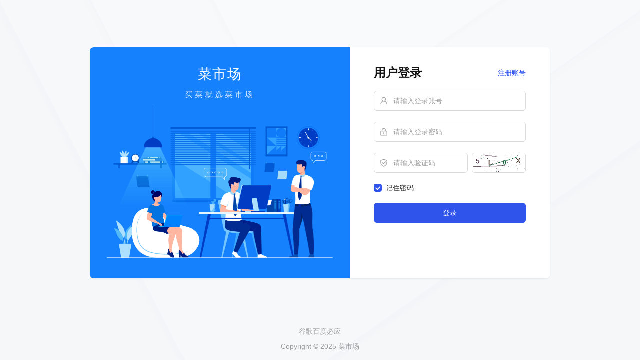

--- FILE ---
content_type: text/html; charset=UTF-8
request_url: https://sina.cx/thread-776-1-1.html
body_size: 840
content:
<!doctype html>
<html lang="zh">
  <head>
    <meta charset="UTF-8" />
    <meta
      http-equiv="Cache-Control"
      content="no-cache, no-store, must-revalidate"
    />
    <meta http-equiv="Pragma" content="no-cache" />
    <meta http-equiv="Expires" content="0" />
    <link rel="icon" href="/favicon.ico" />
    <script>
      (function () {
        var metaEl = document.createElement('meta');
        metaEl.setAttribute('name', 'viewport');
        var responsive = true;
        try {
          responsive = JSON.parse(
            localStorage.getItem('theme') || '{}'
          ).responsive;
        } catch (e) {
          console.error(e);
        }
        if (responsive === false) {
          metaEl.setAttribute('content', 'width=1200, initial-scale=1.0');
        } else {
          metaEl.setAttribute(
            'content',
            'width=device-width, initial-scale=1.0'
          );
          document.documentElement.style.overflowX = 'hidden';
        }
        document.head.appendChild(metaEl);
        if (navigator.userAgent.includes('WebKit')) {
          document.documentElement.classList.add('is-webkit');
        }
      })();
    </script>
    <title>Ele Admin Plus</title>
    <style>
      .ele-admin-loading {
        width: 28px;
        height: 28px;
        display: grid;
        grid-gap: 8px;
        grid-template-rows: repeat(2, 1fr);
        grid-template-columns: repeat(2, 1fr);
        transform: rotate(45deg);
        animation: loadingRotate 1.2s infinite linear;
        position: fixed;
        top: calc(50% - 14px);
        left: calc(50% - 14px);
      }

      .ele-admin-loading > i {
        border-radius: 50%;
        background: #2f54eb;
      }

      .ele-admin-loading > i:nth-child(2) {
        opacity: 0.7;
      }

      .ele-admin-loading > i:nth-child(3) {
        opacity: 0.5;
      }

      .ele-admin-loading > i:nth-child(4) {
        opacity: 0.3;
      }

      @keyframes loadingRotate {
        to {
          transform: rotate(405deg);
        }
      }
    </style>
    <script type="module" crossorigin src="/assets/index-BSRD6CHq.js"></script>
    <link rel="stylesheet" crossorigin href="/assets/index-D_s5pHFN.css">
  </head>
  <body>
    <div id="app">
      <div class="ele-admin-loading">
        <i></i>
        <i></i>
        <i></i>
        <i></i>
      </div>
    </div>
  </body>
</html>


--- FILE ---
content_type: text/css
request_url: https://sina.cx/assets/index-D_s5pHFN.css
body_size: 56347
content:
@charset "UTF-8";:root{--el-color-white: #ffffff;--el-color-black: #000000;--el-color-primary-rgb: 47, 84, 235;--el-color-success-rgb: 82, 196, 26;--el-color-warning-rgb: 250, 173, 20;--el-color-danger-rgb: 255, 77, 79;--el-color-error-rgb: 255, 77, 79;--el-color-info-rgb: 144, 147, 153;--el-font-size-extra-large: 20px;--el-font-size-large: 18px;--el-font-size-medium: 16px;--el-font-size-base: 14px;--el-font-size-small: 13px;--el-font-size-extra-small: 12px;--el-font-family: "Helvetica Neue", Helvetica, "PingFang SC", "Hiragino Sans GB", "Microsoft YaHei", "微软雅黑", Arial, sans-serif;--el-font-weight-primary: 500;--el-font-line-height-primary: 24px;--el-index-normal: 1;--el-index-top: 1000;--el-index-popper: 2000;--el-border-radius-base: 3px;--el-border-radius-small: 2px;--el-border-radius-round: 20px;--el-border-radius-circle: 100%;--el-transition-duration: .3s;--el-transition-duration-fast: .2s;--el-transition-function-ease-in-out-bezier: cubic-bezier(.645, .045, .355, 1);--el-transition-function-fast-bezier: cubic-bezier(.23, 1, .32, 1);--el-transition-all: all var(--el-transition-duration) var(--el-transition-function-ease-in-out-bezier);--el-transition-fade: opacity var(--el-transition-duration) var(--el-transition-function-fast-bezier);--el-transition-md-fade: transform var(--el-transition-duration) var(--el-transition-function-fast-bezier), opacity var(--el-transition-duration) var(--el-transition-function-fast-bezier);--el-transition-fade-linear: opacity var(--el-transition-duration-fast) linear;--el-transition-border: border-color var(--el-transition-duration-fast) var(--el-transition-function-ease-in-out-bezier);--el-transition-box-shadow: box-shadow var(--el-transition-duration-fast) var(--el-transition-function-ease-in-out-bezier);--el-transition-color: color var(--el-transition-duration-fast) var(--el-transition-function-ease-in-out-bezier);--el-component-size-large: 40px;--el-component-size: 32px;--el-component-size-small: 24px}:root{color-scheme:light;--el-color-primary: #2f54eb;--el-color-primary-light-3: rgb(109.4, 135.3, 241);--el-color-primary-light-5: rgb(151, 169.5, 245);--el-color-primary-light-7: rgb(192.6, 203.7, 249);--el-color-primary-light-8: rgb(213.4, 220.8, 251);--el-color-primary-light-9: rgb(234.2, 237.9, 253);--el-color-primary-dark-2: rgb(37.6, 67.2, 188);--el-color-success: #52c41a;--el-color-success-light-3: rgb(133.9, 213.7, 94.7);--el-color-success-light-5: rgb(168.5, 225.5, 140.5);--el-color-success-light-7: rgb(203.1, 237.3, 186.3);--el-color-success-light-8: rgb(220.4, 243.2, 209.2);--el-color-success-light-9: rgb(237.7, 249.1, 232.1);--el-color-success-dark-2: rgb(65.6, 156.8, 20.8);--el-color-warning: #faad14;--el-color-warning-light-3: rgb(251.5, 197.6, 90.5);--el-color-warning-light-5: rgb(252.5, 214, 137.5);--el-color-warning-light-7: rgb(253.5, 230.4, 184.5);--el-color-warning-light-8: rgb(254, 238.6, 208);--el-color-warning-light-9: rgb(254.5, 246.8, 231.5);--el-color-warning-dark-2: rgb(200, 138.4, 16);--el-color-danger: #ff4d4f;--el-color-danger-light-3: rgb(255, 130.4, 131.8);--el-color-danger-light-5: #ffa6a7;--el-color-danger-light-7: rgb(255, 201.6, 202.2);--el-color-danger-light-8: rgb(255, 219.4, 219.8);--el-color-danger-light-9: rgb(255, 237.2, 237.4);--el-color-danger-dark-2: rgb(204, 61.6, 63.2);--el-color-error: #ff4d4f;--el-color-error-light-3: rgb(255, 130.4, 131.8);--el-color-error-light-5: #ffa6a7;--el-color-error-light-7: rgb(255, 201.6, 202.2);--el-color-error-light-8: rgb(255, 219.4, 219.8);--el-color-error-light-9: rgb(255, 237.2, 237.4);--el-color-error-dark-2: rgb(204, 61.6, 63.2);--el-color-info: #909399;--el-color-info-light-3: rgb(177.3, 179.4, 183.6);--el-color-info-light-5: rgb(199.5, 201, 204);--el-color-info-light-7: rgb(221.7, 222.6, 224.4);--el-color-info-light-8: rgb(232.8, 233.4, 234.6);--el-color-info-light-9: rgb(243.9, 244.2, 244.8);--el-color-info-dark-2: rgb(115.2, 117.6, 122.4);--el-bg-color: #ffffff;--el-bg-color-page: #f0f2f5;--el-bg-color-overlay: #ffffff;--el-text-color-primary: rgba(0, 0, 0, .92);--el-text-color-regular: rgba(0, 0, 0, .88);--el-text-color-secondary: rgba(0, 0, 0, .6);--el-text-color-placeholder: rgba(0, 0, 0, .36);--el-text-color-disabled: rgba(0, 0, 0, .28);--el-border-color: #d9d9d9;--el-border-color-light: #e8e8e8;--el-border-color-lighter: #e8e8e8;--el-border-color-extra-light: #f0f0f0;--el-border-color-dark: #d4d7de;--el-border-color-darker: #cdd0d6;--el-fill-color: #f0f0f0;--el-fill-color-light: #f5f5f5;--el-fill-color-lighter: #f7f7f7;--el-fill-color-extra-light: #fafafa;--el-fill-color-dark: #ebedf0;--el-fill-color-darker: #e6e8eb;--el-fill-color-blank: #ffffff;--el-box-shadow: 0 2px 10px 2px rgba(0, 0, 0, .1);--el-box-shadow-light: 0 6px 16px 0 rgba(0, 0, 0, .08), 0 3px 6px -4px rgba(0, 0, 0, .12), 0 9px 28px 8px rgba(0, 0, 0, .05);--el-box-shadow-lighter: 0 1px 2px 0 rgba(0, 0, 0, .03), 0 1px 6px -1px rgba(0, 0, 0, .02), 0 2px 4px 0 rgba(0, 0, 0, .02);--el-box-shadow-dark: 0 6px 16px 0 rgba(0, 0, 0, .08), 0 3px 6px -4px rgba(0, 0, 0, .12), 0 9px 28px 8px rgba(0, 0, 0, .05);--el-disabled-bg-color: var(--el-fill-color-light);--el-disabled-text-color: var(--el-text-color-placeholder);--el-disabled-border-color: var(--el-border-color-light);--el-overlay-color: rgba(0, 0, 0, .8);--el-overlay-color-light: rgba(0, 0, 0, .6);--el-overlay-color-lighter: rgba(0, 0, 0, .45);--el-mask-color: rgba(255, 255, 255, .4);--el-mask-color-extra-light: rgba(255, 255, 255, .6);--el-border-width: 1px;--el-border-style: solid;--el-border-color-hover: var(--el-text-color-disabled);--el-border: var(--el-border-width) var(--el-border-style) var(--el-border-color);--el-svg-monochrome-grey: var(--el-border-color)}.el-icon-loading{animation:rotating 2s linear infinite}.el-icon--right{margin-left:5px}.el-icon--left{margin-right:5px}@keyframes rotating{0%{transform:rotate(0)}to{transform:rotate(360deg)}}.el-icon{--color: inherit;height:1em;width:1em;line-height:1em;display:inline-flex;justify-content:center;align-items:center;position:relative;fill:currentColor;color:var(--color);font-size:inherit}.el-icon.is-loading{animation:rotating 2s linear infinite}.el-icon svg{height:1em;width:1em}.el-autocomplete__popper{--ele-autocomplete-padding: 6px 0;--ele-autocomplete-item-height: 32px;--ele-autocomplete-item-margin: 0;--ele-autocomplete-item-padding: 0 16px;--ele-autocomplete-item-radius: 0}.el-autocomplete__popper .el-autocomplete-suggestion__wrap{padding:0}.el-autocomplete__popper .el-autocomplete-suggestion__list{padding:var(--ele-autocomplete-padding)}.el-autocomplete__popper .el-autocomplete-suggestion li{height:var(--ele-autocomplete-item-height);line-height:var(--ele-autocomplete-item-height);padding:var(--ele-autocomplete-item-padding);border-radius:var(--ele-autocomplete-item-radius);transition:color .2s,background-color .2s}.el-autocomplete__popper .el-autocomplete-suggestion li+li{margin-top:var(--ele-autocomplete-item-margin)}body .el-backtop{box-shadow:var(--el-box-shadow-light);transition:color .2s,background-color .2s}.el-cascader__dropdown{--ele-cascader-menu-padding: 6px 0;--ele-cascader-item-height: 32px;--ele-cascader-item-margin: 0;--ele-cascader-item-padding: 0 16px;--ele-cascader-item-radius: 0;--ele-cascader-item-active-bg: var(--el-color-primary-light-9);--ele-cascader-item-active-hover-bg: var(--el-color-primary-light-8);--ele-cascader-item-active-font-weight: bold}.el-cascader__dropdown .el-cascader-menu__list{padding:var(--ele-cascader-menu-padding)}.el-cascader__dropdown .el-cascader-node{height:var(--ele-cascader-item-height);line-height:var(--ele-cascader-item-height);padding:var(--ele-cascader-item-padding);border-radius:var(--ele-cascader-item-radius);transition:color .2s,background-color .2s}.el-cascader__dropdown .el-cascader-node>.el-checkbox,.el-cascader__dropdown .el-cascader-node>.el-radio{margin-right:8px}.el-cascader__dropdown .el-cascader-node+.el-cascader-node{margin-top:var(--ele-cascader-item-margin)}.el-cascader__dropdown .el-cascader-node.in-active-path,.el-cascader__dropdown .el-cascader-node.is-selectable.in-checked-path,.el-cascader__dropdown .el-cascader-node.is-active{background:var(--ele-cascader-item-active-bg);font-weight:var(--ele-cascader-item-active-font-weight)}.el-cascader__dropdown .el-cascader-node.in-active-path:hover,.el-cascader__dropdown .el-cascader-node.in-active-path:focus,.el-cascader__dropdown .el-cascader-node.is-selectable.in-checked-path:hover,.el-cascader__dropdown .el-cascader-node.is-selectable.in-checked-path:focus,.el-cascader__dropdown .el-cascader-node.is-active:hover,.el-cascader__dropdown .el-cascader-node.is-active:focus{background:var(--ele-cascader-item-active-hover-bg)}.el-cascader__dropdown .el-cascader-menu:last-child .el-cascader-node{padding:var(--ele-cascader-item-padding)}.el-cascader__dropdown .el-cascader-node__label{padding:0}.el-cascader__dropdown .el-cascader-node__prefix{order:4;margin-right:-4px;position:static;left:auto}.el-cascader__dropdown .el-cascader-node__postfix{margin-right:-6px;position:static;right:auto}.el-cascader__dropdown .el-cascader__suggestion-list{padding:var(--ele-cascader-menu-padding)}.el-cascader__dropdown .el-cascader__suggestion-item{height:var(--ele-cascader-item-height);line-height:var(--ele-cascader-item-height);padding:var(--ele-cascader-item-padding);border-radius:var(--ele-cascader-item-radius)}.el-cascader__dropdown .el-cascader__suggestion-item>span{flex:1;margin-right:0}.el-cascader__dropdown .el-cascader__suggestion-item>.el-icon{margin-right:-4px}.el-cascader__dropdown .el-cascader__suggestion-item+.el-cascader__suggestion-item{margin-top:var(--ele-cascader-item-margin)}.el-cascader__dropdown .el-cascader__suggestion-item.is-checked{background:var(--ele-cascader-item-active-bg);font-weight:var(--ele-cascader-item-active-font-weight)}.el-cascader>.el-input .el-input__inner{margin:-2px 0;min-height:calc(var(--el-input-height) + 2px)}.el-cascader__tags .el-tag__content,.el-cascader__collapse-tag .el-tag__content{display:inline-flex;align-items:center;line-height:14px}.el-cascader .el-cascader__tags{gap:0;padding:3px 0 3px 4px}.el-cascader .el-cascader__tags .el-tag,.el-cascader__collapse-tags .el-cascader__collapse-tag .el-tag{flex-shrink:0;margin:2px 4px 2px 0;height:calc(var(--el-component-size) - 4px - 4px);border:none}.el-cascader__tags .el-cascader__search-input{margin:2px 0 2px 5.8px}.el-cascader--small .el-cascader__tags .el-cascader__search-input{height:18px;margin-top:1px;margin-bottom:1px;margin-left:3.8px}.el-cascader--small .el-cascader__tags .el-tag,.el-cascader__collapse-tags .el-cascader__collapse-tag .el-tag--small{margin:1px 4px 1px 0;height:calc(var(--el-component-size-small) - 4px - 2px)}.el-cascader--large .el-cascader__tags{padding:1px 0 1px 6px}.el-cascader--large .el-cascader__tags .el-tag{height:calc(var(--el-component-size-large) - 8px - 4px)}.el-cascader--large .el-cascader__tags .el-cascader__search-input{margin-left:7.8px}.el-cascader__tags .el-tag+.el-cascader__search-input{margin-left:2px}.el-popper>.el-cascader__collapse-tags{margin:-5px -11px;padding:8px 10px;gap:0}.el-checkbox{--ele-checkbox-color: var(--el-text-color-regular);--ele-checkbox-font-size: var(--el-font-size-base);--ele-checkbox-size: 16px;--ele-checkbox-radius: var(--el-border-radius-small);--ele-checkbox-space: 16px;--ele-checkbox-bg: var(--el-bg-color);--ele-checkbox-border: 1px solid var(--el-border-color);--ele-checkbox-hover-border: 1px solid var(--el-color-primary);--ele-checkbox-active-color: var(--el-text-color-regular);--ele-checkbox-icon-width: 5.7142857143px;--ele-checkbox-icon-height: 9.1428571429px;--ele-checkbox-icon-left: 21.5%;--ele-checkbox-disabled-color: var(--el-disabled-text-color);--ele-checkbox-disabled-bg: var(--el-disabled-bg-color);--ele-checkbox-disabled-border: 1px solid var(--el-disabled-border-color);--ele-checkbox-sm-font-size: var(--el-font-size-extra-small);--ele-checkbox-sm-size: 14px;--ele-checkbox-sm-radius: var(--el-border-radius-small);--ele-checkbox-sm-icon-width: 4.5px;--ele-checkbox-sm-icon-height: 7px;--ele-checkbox-sm-icon-left: 24.5%;--ele-checkbox-lg-font-size: var(--el-font-size-base);--ele-checkbox-lg-size: 16px;--ele-checkbox-lg-radius: var(--el-border-radius-small);--ele-checkbox-lg-icon-width: 5.7142857143px;--ele-checkbox-lg-icon-height: 9.1428571429px;--ele-checkbox-lg-icon-left: 21.5%}body .el-checkbox .el-checkbox__label{color:var(--ele-checkbox-color);font-size:var(--ele-checkbox-font-size);line-height:var(--ele-checkbox-size);transition:color .2s,font-weight .2s}body .el-checkbox .el-checkbox__inner{width:var(--ele-checkbox-size);height:var(--ele-checkbox-size);background:var(--ele-checkbox-bg);border:var(--ele-checkbox-border);border-radius:var(--ele-checkbox-radius);transition:border-color .2s,background-color .2s}body .el-checkbox .el-checkbox__inner:after{top:50%;left:var(--ele-checkbox-icon-left);width:var(--ele-checkbox-icon-width);height:var(--ele-checkbox-icon-height);border:2px solid #fff;border-top:0;border-left:0;box-sizing:border-box;transform:rotate(45deg) scale(0) translate(-50%,-50%);transition:all .1s cubic-bezier(.71,-.46,.88,.6);opacity:0}body .el-checkbox .el-checkbox__input .el-checkbox__inner:before{content:"";width:60%;height:2px;position:absolute;top:50%;left:50%;right:auto;bottom:auto;background:#fff;transform:translate(-50%) scale(0);margin-top:-1px;transition:all .1s cubic-bezier(.71,-.46,.88,.6);opacity:0}body .el-checkbox:hover .el-checkbox__inner{border:var(--ele-checkbox-hover-border)}body .el-checkbox.is-checked .el-checkbox__label{color:var(--ele-checkbox-active-color)}body .el-checkbox.is-checked .el-checkbox__inner{background:var(--el-color-primary);border:1px solid var(--el-color-primary)}body .el-checkbox.is-checked .el-checkbox__inner:after{opacity:1;transform:rotate(45deg) scale(1) translate(-50%,-50%);transition:all .2s cubic-bezier(.12,.4,.29,1.46) .1s}body .el-checkbox .el-checkbox__input.is-indeterminate .el-checkbox__inner{background:var(--el-color-primary);border:1px solid var(--el-color-primary)}body .el-checkbox .el-checkbox__input.is-indeterminate .el-checkbox__inner:before{opacity:1;transform:translate(-50%) scale(1);transition:all .2s cubic-bezier(.12,.4,.29,1.46) .1s}body .el-checkbox .el-checkbox__input.is-indeterminate .el-checkbox__inner:after{display:block;transform:rotate(45deg) scale(0) translate(-50%,-50%);opacity:0}body .el-checkbox.is-disabled span.el-checkbox__label{color:var(--ele-checkbox-disabled-color)}body .el-checkbox.is-disabled .el-checkbox__input .el-checkbox__inner{background:var(--ele-checkbox-disabled-bg);border:var(--ele-checkbox-disabled-border)}body .el-checkbox.is-disabled .el-checkbox__input .el-checkbox__inner:after{border-color:var(--ele-checkbox-disabled-color)}body .el-checkbox.el-checkbox--small .el-checkbox__label{font-size:var(--ele-checkbox-sm-font-size);line-height:var(--ele-checkbox-sm-size)}body .el-checkbox.el-checkbox--small .el-checkbox__inner{width:var(--ele-checkbox-sm-size);height:var(--ele-checkbox-sm-size);border-radius:var(--ele-checkbox-sm-radius)}body .el-checkbox.el-checkbox--small .el-checkbox__inner:after{left:var(--ele-checkbox-sm-icon-left);width:var(--ele-checkbox-sm-icon-width);height:var(--ele-checkbox-sm-icon-height)}body .el-checkbox.el-checkbox--small .el-checkbox__input.is-indeterminate .el-checkbox__inner:before{top:50%}body .el-checkbox.el-checkbox--large .el-checkbox__label{font-size:var(--ele-checkbox-lg-font-size);line-height:var(--ele-checkbox-lg-size)}body .el-checkbox.el-checkbox--large .el-checkbox__inner{width:var(--ele-checkbox-lg-size);height:var(--ele-checkbox-lg-size);border-radius:var(--ele-checkbox-lg-radius)}body .el-checkbox.el-checkbox--large .el-checkbox__inner:after{left:var(--ele-checkbox-lg-icon-left);width:var(--ele-checkbox-lg-icon-width);height:var(--ele-checkbox-lg-icon-height)}body .el-checkbox,body .el-checkbox-group>.el-checkbox{margin-right:var(--ele-checkbox-space)}.el-checkbox-group>.el-checkbox:last-child{margin-right:0}body .el-color-picker__panel{padding:10px}.el-color-picker__panel .el-color-dropdown__btns{margin-top:8px}.el-color-picker__panel .el-color-predefine__color-selector.selected{box-shadow:none;position:relative}.el-color-picker__panel .el-color-predefine__color-selector.selected:after{content:"";width:5.71428571px;height:9.14285714px;border:2px solid #fff;border-left:0;border-top:0;transform:rotate(45deg) translate(-50%,-50%);box-sizing:border-box;position:absolute;top:50%;left:6px}.el-color-picker .el-color-picker__color{border-color:var(--el-border-color-light);overflow:hidden}body .el-color-picker .el-color-picker__icon,body .el-color-picker .el-color-picker__empty{font-size:13px}.el-date-picker,.el-date-range-picker{--ele-datepicker-header-height: 42px;--ele-datepicker-header-padding: 0 12px;--ele-datepicker-header-border: 1px solid var(--el-border-color-light);--ele-datepicker-label-size: 15px;--ele-datepicker-label-weight: bold;--ele-datepicker-label-color: var(--el-text-color-regular);--ele-datepicker-label-hover-color: var(--el-color-primary);--ele-datepicker-label-space: 8px;--ele-datepicker-icon-size: 15px;--ele-datepicker-icon-color: var(--el-text-color-secondary);--ele-datepicker-icon-hover-color: var(--el-text-color-primary);--ele-datepicker-icon-disabled-color: var(--el-disabled-text-color);--ele-datepicker-icon-space: 8px;--ele-datepicker-body-width: 288px;--ele-datepicker-body-padding: 8px 12px;--ele-datepicker-color: var(--el-text-color-regular);--ele-datepicker-font-size: var(--el-font-size-base);--ele-datepicker-off-color: var(--el-text-color-placeholder);--ele-datepicker-hover-color: var(--el-text-color-primary);--ele-datepicker-hover-bg: var(--el-fill-color-light);--ele-datepicker-cell-radius: 14px;--ele-datepicker-today-color: inherit;--ele-datepicker-today-border: 1px solid var(--el-color-primary);--ele-datepicker-today-weight: normal;--ele-datepicker-active-color: #fff;--ele-datepicker-active-bg: var(--el-color-primary);--ele-datepicker-disabled-color: var(--el-disabled-text-color);--ele-datepicker-disabled-bg: var(--el-disabled-bg-color);--ele-datepicker-year-width: 58px;--ele-datepicker-year-height: 26px;--ele-datepicker-year-radius: 16px;--ele-datepicker-year-padding: 22px 0;--ele-datepicker-year-space: 4px 0;--ele-datepicker-month-padding: 22px 0;--ele-datepicker-month-space: 4px 0;--ele-datepicker-end-margin: 3.5px;--ele-datepicker-footer-padding: 8px 12px;--ele-datepicker-footer-border: 1px solid var(--el-border-color-light);--ele-datepicker-inrange-bg: var(--el-color-primary-light-9);--ele-datepicker-inrange-hover-bg: var(--el-color-primary-light-8);--ele-datepicker-inner-border: var(--el-border-color-light);--ele-datepicker-sidebar-width: 120px;--ele-datepicker-sidebar-padding: 8px 0;--ele-datepicker-sidebar-border: 1px solid var(--el-border-color-light);--ele-datepicker-shortcut-height: 32px;--ele-datepicker-shortcut-size: var(--el-font-size-base);--ele-datepicker-shortcut-color: var(--el-text-color-regular);--ele-datepicker-shortcut-padding: 0 14px;--ele-datepicker-shortcut-margin: 0;--ele-datepicker-shortcut-radius: 0;--ele-datepicker-shortcut-hover-color: var(--el-text-color-primary);--ele-datepicker-shortcut-hover-bg: var(--el-fill-color-light);--ele-datepicker-range-icon-color: var(--el-text-color-placeholder);--ele-datepicker-range-icon-size: var(--el-font-size-base)}.el-time-panel,.el-time-range-picker{--ele-timepicker-width: 180px;--ele-timepicker-height: 220px;--ele-timepicker-padding: 8px 4px;--ele-timepicker-item-size: var(--el-font-size-base);--ele-timepicker-item-color: var(--el-text-color-regular);--ele-timepicker-item-height: 28px;--ele-timepicker-item-radius: 14px;--ele-timepicker-item-hover-bg: var(--el-fill-color-light);--ele-timepicker-item-hover-color: var(--el-text-color-primary);--ele-timepicker-item-active-bg: var(--el-color-primary-light-9);--ele-timepicker-item-active-color: var(--el-color-primary);--ele-timepicker-item-disabled-color: var(--el-disabled-text-color);--ele-timepicker-item-disabled-bg: transparent;--ele-timepicker-line: 1px solid var(--el-border-color-light);--ele-timepicker-line-padding: 3px;--ele-timepicker-line-margin: 4px;--ele-timepicker-arrow-color: var(--el-text-color-secondary);--ele-timepicker-arrow-size: var(--el-font-size-base);--ele-timepicker-footer-padding: 6px 10px;--ele-timepicker-button-height: 24px;--ele-timepicker-button-padding: 0 10px;--ele-timepicker-button-radius: var(--el-border-radius-small);--ele-timepicker-button-size: 12px;--ele-timepicker-button-space: 8px;--ele-timepicker-header-height: 42px;--ele-timepicker-header-border: 1px solid var(--el-border-color-light);--ele-timepicker-header-size: 14px;--ele-timepicker-range-space: 6px}.el-date-picker .el-date-picker__header{display:flex;align-items:center;height:var(--ele-datepicker-header-height);line-height:var(--ele-datepicker-header-height);border-bottom:var(--ele-datepicker-header-border);padding:var(--ele-datepicker-header-padding);box-sizing:border-box;margin:0}.el-date-picker .el-date-picker__header-label{flex-shrink:0;color:var(--ele-datepicker-label-color);font-size:var(--ele-datepicker-label-size);font-weight:var(--ele-datepicker-label-weight);line-height:inherit;padding:0;box-sizing:border-box;transition:color .2s}.el-date-picker .el-date-picker__header-label+.el-date-picker__header-label{margin-left:var(--ele-datepicker-label-space)}.el-date-picker .el-date-picker__header-label:hover{color:var(--ele-datepicker-label-hover-color)}.el-date-picker .el-date-picker__prev-btn,.el-date-picker .el-date-picker__next-btn{flex:1;float:none;display:flex;align-items:center}.el-date-picker .el-date-picker__next-btn{justify-content:flex-end}.el-date-picker .el-picker-panel__icon-btn{margin:0;padding:0;line-height:inherit;font-size:var(--ele-datepicker-icon-size);color:var(--ele-datepicker-icon-color);transition:color .2s;box-sizing:border-box;display:flex;align-items:center;justify-content:center}.el-date-picker .el-picker-panel__icon-btn .el-icon{cursor:inherit}.el-date-picker .el-picker-panel__icon-btn+.el-picker-panel__icon-btn{margin-left:var(--ele-datepicker-icon-space)}.el-date-picker .el-picker-panel__icon-btn:hover{color:var(--ele-datepicker-icon-hover-color)}.el-date-picker .el-picker-panel__content{margin:0;padding:var(--ele-datepicker-body-padding);box-sizing:border-box}.el-date-picker .el-picker-panel__body .el-picker-panel__content{width:100%}.el-date-picker .el-year-table td.current:not(.disabled)>div,.el-date-picker .el-month-table td.current:not(.disabled)>div{border-radius:0;margin-left:0;margin-right:0}.el-picker__popper .el-date-picker,.el-date-range-picker .el-date-range-picker__content,.el-date-picker.has-sidebar .el-picker-panel__body{width:var(--ele-datepicker-body-width);flex-shrink:0}.el-picker__popper .el-date-picker.has-sidebar,.el-picker__popper .el-date-range-picker,.el-picker__popper .el-date-range-picker.has-sidebar,.el-picker__popper .el-date-picker.has-sidebar.has-time{width:auto}.el-picker__popper .el-date-range-picker .el-picker-panel__body{min-width:auto}.el-date-picker .el-picker-panel__sidebar,.el-date-range-picker .el-picker-panel__sidebar{flex-shrink:1;background:none;width:var(--ele-datepicker-sidebar-width);padding:var(--ele-datepicker-sidebar-padding);border-right:var(--ele-datepicker-sidebar-border);box-sizing:border-box;position:relative;top:auto;bottom:auto}.el-date-picker .el-picker-panel__sidebar+.el-picker-panel__body,.el-date-range-picker .el-picker-panel__sidebar+.el-picker-panel__body{margin:0}.el-date-picker .el-picker-panel__shortcut,.el-date-range-picker .el-picker-panel__shortcut{height:var(--ele-datepicker-shortcut-height);line-height:var(--ele-datepicker-shortcut-height);color:var(--ele-datepicker-shortcut-color);font-size:var(--ele-datepicker-shortcut-size);padding:var(--ele-datepicker-shortcut-padding);border-radius:var(--ele-datepicker-shortcut-radius);transition:color .2s,background-color .2s;box-sizing:border-box;overflow:hidden;text-overflow:ellipsis;word-break:break-all;white-space:nowrap}.el-date-picker .el-picker-panel__shortcut:hover,.el-date-range-picker .el-picker-panel__shortcut:hover{color:var(--ele-datepicker-shortcut-hover-color);background:var(--ele-datepicker-shortcut-hover-bg)}.el-date-picker .el-picker-panel__shortcut+.el-picker-panel__shortcut,.el-date-range-picker .el-picker-panel__shortcut+.el-picker-panel__shortcut{margin-top:var(--ele-datepicker-shortcut-margin)}.el-date-picker.has-sidebar .el-picker-panel__body-wrapper,.el-date-range-picker.has-sidebar .el-picker-panel__body-wrapper{display:flex}.el-date-picker .el-picker-panel__footer,.el-date-range-picker .el-picker-panel__footer{display:flex;align-items:center;justify-content:flex-end;padding:var(--ele-datepicker-footer-padding);border-top:var(--ele-datepicker-footer-border);box-sizing:border-box;background:none}.el-date-picker .el-date-table,.el-date-picker .el-month-table,.el-date-picker .el-year-table,.el-date-range-picker .el-date-table,.el-date-range-picker .el-month-table,.el-date-range-picker .el-year-table{color:var(--ele-datepicker-color);font-size:var(--ele-datepicker-font-size);margin:0}.el-date-picker .el-date-table th,.el-date-range-picker .el-date-table th{padding:0;border:none;color:var(--ele-datepicker-color)}.el-date-picker .el-date-table td .el-date-table-cell .el-date-table-cell__text,.el-date-range-picker .el-date-table td .el-date-table-cell .el-date-table-cell__text{border-radius:var(--ele-datepicker-cell-radius);transition:color .2s,background-color .2s,border-color .2s;box-sizing:border-box}.el-date-picker .el-date-table td.today .el-date-table-cell__text,.el-date-range-picker .el-date-table td.today .el-date-table-cell__text{color:var(--ele-datepicker-today-color);font-weight:var(--ele-datepicker-today-weight);border:var(--ele-datepicker-today-border)}.el-date-picker .el-date-table td.prev-month,.el-date-picker .el-date-table td.next-month,.el-date-range-picker .el-date-table td.prev-month,.el-date-range-picker .el-date-table td.next-month{color:var(--ele-datepicker-off-color)}.el-date-picker .el-date-table td.available:hover .el-date-table-cell__text,.el-date-range-picker .el-date-table td.available:hover .el-date-table-cell__text{color:var(--ele-datepicker-hover-color);background:var(--ele-datepicker-hover-bg)}.el-date-picker .el-date-table td.current:not(.disabled) .el-date-table-cell__text,.el-date-range-picker .el-date-table td.current:not(.disabled) .el-date-table-cell__text{color:var(--ele-datepicker-active-color);background:var(--ele-datepicker-active-bg)}.el-date-picker .el-date-table td.disabled .el-date-table-cell,.el-date-range-picker .el-date-table td.disabled .el-date-table-cell{background:var(--ele-datepicker-disabled-bg)}.el-date-picker .el-date-table td.disabled .el-date-table-cell__text,.el-date-range-picker .el-date-table td.disabled .el-date-table-cell__text{color:var(--ele-datepicker-disabled-color);background:none}.el-date-picker .el-year-table td,.el-date-picker .el-month-table td,.el-date-range-picker .el-year-table td,.el-date-range-picker .el-month-table td{width:auto}.el-date-picker .el-year-table td .el-date-table-cell__text,.el-date-picker .el-month-table td .el-date-table-cell__text,.el-date-range-picker .el-year-table td .el-date-table-cell__text,.el-date-range-picker .el-month-table td .el-date-table-cell__text{color:var(--ele-datepicker-color);width:var(--ele-datepicker-year-width);height:var(--ele-datepicker-year-height);line-height:var(--ele-datepicker-year-height);border-radius:var(--ele-datepicker-year-radius);transition:color .2s,background-color .2s,border-color .2s;box-sizing:border-box;position:static;left:auto;transform:none}.el-date-picker .el-year-table td.today .el-date-table-cell__text,.el-date-picker .el-month-table td.today .el-date-table-cell__text,.el-date-range-picker .el-year-table td.today .el-date-table-cell__text,.el-date-range-picker .el-month-table td.today .el-date-table-cell__text{color:var(--ele-datepicker-today-color);font-weight:var(--ele-datepicker-today-weight);border:var(--ele-datepicker-today-border)}.el-date-picker .el-year-table td .el-date-table-cell__text:hover,.el-date-picker .el-month-table td .el-date-table-cell__text:hover,.el-date-range-picker .el-year-table td .el-date-table-cell__text:hover,.el-date-range-picker .el-month-table td .el-date-table-cell__text:hover{color:var(--ele-datepicker-hover-color);background:var(--ele-datepicker-hover-bg)}.el-date-picker .el-year-table td.current:not(.disabled) .el-date-table-cell__text,.el-date-picker .el-month-table td.current:not(.disabled) .el-date-table-cell__text,.el-date-range-picker .el-year-table td.current:not(.disabled) .el-date-table-cell__text,.el-date-range-picker .el-month-table td.current:not(.disabled) .el-date-table-cell__text{color:var(--ele-datepicker-active-color);background:var(--ele-datepicker-active-bg)}.el-date-picker .el-year-table td,.el-date-range-picker .el-year-table td{padding:var(--ele-datepicker-year-padding)}.el-date-picker .el-year-table td>div,.el-date-range-picker .el-year-table td>div{height:auto;padding:var(--ele-datepicker-year-space);transition:background-color .2s,border-color .2s}.el-date-picker .el-year-table td.disabled>div,.el-date-range-picker .el-year-table td.disabled>div{background:var(--ele-datepicker-disabled-bg)}.el-date-picker .el-year-table td.disabled .el-date-table-cell__text,.el-date-range-picker .el-year-table td.disabled .el-date-table-cell__text{color:var(--ele-datepicker-disabled-color);background:none}.el-date-picker .el-month-table td,.el-date-range-picker .el-month-table td{padding:var(--ele-datepicker-month-padding)}.el-date-picker .el-month-table td>div,.el-date-range-picker .el-month-table td>div{height:auto;padding:var(--ele-datepicker-month-space);transition:background-color .2s,border-color .2s}.el-date-picker .el-month-table td.disabled>div,.el-date-range-picker .el-month-table td.disabled>div{background:var(--ele-datepicker-disabled-bg)}.el-date-picker .el-month-table td.disabled .el-date-table-cell__text,.el-date-range-picker .el-month-table td.disabled .el-date-table-cell__text{color:var(--ele-datepicker-disabled-color);background:none}.el-date-range-picker .el-date-range-picker__content .el-date-range-picker__header{display:flex;align-items:center;height:var(--ele-datepicker-header-height);line-height:var(--ele-datepicker-header-height);border-bottom:var(--ele-datepicker-header-border);padding:var(--ele-datepicker-header-padding);box-sizing:border-box}.el-date-range-picker .el-date-range-picker__content .el-date-range-picker__header>div{flex:1;margin:0;color:var(--ele-datepicker-label-color);font-size:var(--ele-datepicker-label-size);font-weight:var(--ele-datepicker-label-weight);box-sizing:border-box}.el-date-range-picker .el-date-range-picker__content .el-date-range-picker__header .el-date-range-picker__header-label{flex-shrink:0;color:var(--ele-datepicker-label-color);font-size:var(--ele-datepicker-label-size);font-weight:var(--ele-datepicker-label-weight);line-height:inherit;padding:0;box-sizing:border-box;transition:color .2s}.el-date-range-picker .el-date-range-picker__content .el-date-range-picker__header .el-date-range-picker__header-label+.el-date-range-picker__header-label{margin-left:var(--ele-datepicker-label-space)}.el-date-range-picker .el-date-range-picker__content .el-date-range-picker__header .el-date-range-picker__header-label:hover{color:var(--ele-datepicker-label-hover-color)}.el-date-range-picker .el-date-range-picker__content .el-date-range-picker__header .el-picker-panel__icon-btn{margin:0;padding:0;line-height:inherit;font-size:var(--ele-datepicker-icon-size);color:var(--ele-datepicker-icon-color);transition:color .2s;box-sizing:border-box;display:flex;align-items:center;justify-content:center;float:none}.el-date-range-picker .el-date-range-picker__content .el-date-range-picker__header .el-picker-panel__icon-btn.arrow-left{margin-left:var(--ele-datepicker-icon-space)}.el-date-range-picker .el-date-range-picker__content .el-date-range-picker__header .el-picker-panel__icon-btn.arrow-right{order:3;margin-right:var(--ele-datepicker-icon-space)}.el-date-range-picker .el-date-range-picker__content .el-date-range-picker__header .el-picker-panel__icon-btn.d-arrow-right{order:4}.el-date-range-picker .el-date-range-picker__content .el-date-range-picker__header .el-picker-panel__icon-btn .el-icon{cursor:inherit}.el-date-range-picker .el-date-range-picker__content .el-date-range-picker__header .el-picker-panel__icon-btn:hover{color:var(--ele-datepicker-icon-hover-color)}.el-date-range-picker .el-date-range-picker__content .el-date-range-picker__header .el-picker-panel__icon-btn.is-disabled{color:var(--ele-datepicker-icon-disabled-color)}.el-date-range-picker .el-picker-panel__body{display:flex;flex-shrink:0}.el-date-range-picker .el-date-range-picker__content{padding:0;border:none;float:none}.el-date-range-picker .el-date-range-picker__content table{padding:var(--ele-datepicker-body-padding);box-sizing:border-box}.el-date-range-picker .el-date-range-picker__content.is-left{border:none}.el-date-range-picker .el-date-range-picker__content.is-left table{box-shadow:.8px 0 0 0 var(--ele-datepicker-inner-border)}.el-date-range-picker .el-date-table td.start-date .el-date-table-cell{margin-left:var(--ele-datepicker-end-margin);border-top-left-radius:var(--ele-datepicker-cell-radius);border-bottom-left-radius:var(--ele-datepicker-cell-radius)}.el-date-range-picker .el-date-table td.end-date .el-date-table-cell{margin-right:var(--ele-datepicker-end-margin);border-top-right-radius:var(--ele-datepicker-cell-radius);border-bottom-right-radius:var(--ele-datepicker-cell-radius)}.el-date-range-picker .el-date-table td.in-range .el-date-table-cell{background:var(--ele-datepicker-inrange-bg)}.el-date-range-picker .el-date-table td.in-range .el-date-table-cell:hover{background:var(--ele-datepicker-inrange-hover-bg)}.el-date-range-picker .el-date-table td.in-range.available:hover .el-date-table-cell__text{background:none}.el-date-range-picker .el-date-table td.in-range.available.start-date .el-date-table-cell__text,.el-date-range-picker .el-date-table td.in-range.available.end-date .el-date-table-cell__text{color:var(--ele-datepicker-active-color);background:var(--ele-datepicker-active-bg)}.el-date-range-picker .el-month-table td.start-date>div,.el-date-range-picker .el-year-table td.start-date>div{border-top-left-radius:var(--ele-datepicker-year-radius);border-bottom-left-radius:var(--ele-datepicker-year-radius);margin-left:0}.el-date-range-picker .el-month-table td.end-date>div,.el-date-range-picker .el-year-table td.end-date>div{border-top-right-radius:var(--ele-datepicker-year-radius);border-bottom-right-radius:var(--ele-datepicker-year-radius);margin-right:0}.el-date-range-picker .el-month-table td.in-range>div,.el-date-range-picker .el-year-table td.in-range>div{background:var(--ele-datepicker-inrange-bg)}.el-date-range-picker .el-month-table td.in-range>div:hover,.el-date-range-picker .el-year-table td.in-range>div:hover{background:var(--ele-datepicker-inrange-hover-bg)}.el-date-range-picker .el-month-table td.in-range .el-date-table-cell__text:hover,.el-date-range-picker .el-year-table td.in-range .el-date-table-cell__text:hover{background:none}.el-date-range-picker .el-month-table td.in-range.start-date:not(.disabled) .el-date-table-cell__text,.el-date-range-picker .el-month-table td.in-range.end-date:not(.disabled) .el-date-table-cell__text,.el-date-range-picker .el-year-table td.in-range.start-date:not(.disabled) .el-date-table-cell__text,.el-date-range-picker .el-year-table td.in-range.end-date:not(.disabled) .el-date-table-cell__text{color:var(--ele-datepicker-active-color);background:var(--ele-datepicker-active-bg)}.el-date-range-picker .el-month-table,.el-date-range-picker .el-year-table{border-collapse:separate;border-spacing:0}.el-date-table.is-week-mode td.start-date .el-date-table-cell,.el-date-table.is-week-mode tbody .el-date-table__row td:first-child .el-date-table-cell,.el-date-table.is-week-mode tbody .el-date-table__row:hover td:first-child .el-date-table-cell{margin-left:var(--ele-datepicker-end-margin);border-top-left-radius:var(--ele-datepicker-cell-radius);border-bottom-left-radius:var(--ele-datepicker-cell-radius)}.el-date-table.is-week-mode td.end-date .el-date-table-cell,.el-date-table.is-week-mode tbody .el-date-table__row td:last-child .el-date-table-cell,.el-date-table.is-week-mode tbody .el-date-table__row:hover td:last-child .el-date-table-cell{margin-right:var(--ele-datepicker-end-margin);border-top-right-radius:var(--ele-datepicker-cell-radius);border-bottom-right-radius:var(--ele-datepicker-cell-radius)}.el-date-table.is-week-mode .el-date-table__row:hover td .el-date-table-cell,.el-date-table.is-week-mode .el-date-table__row.current td .el-date-table-cell{background:var(--ele-datepicker-inrange-bg)}.el-date-table.is-week-mode td.available:hover .el-date-table-cell__text{color:var(--ele-datepicker-color);background:none}.el-date-table.is-week-mode .el-date-table__row.current td.start-date .el-date-table-cell__text,.el-date-table.is-week-mode .el-date-table__row.current td.end-date .el-date-table-cell__text{color:var(--ele-datepicker-active-color);background:var(--ele-datepicker-active-bg)}.el-date-picker .el-date-table td.selected .el-date-table-cell{margin-left:var(--ele-datepicker-end-margin);margin-right:var(--ele-datepicker-end-margin);border-radius:var(--ele-datepicker-cell-radius);background:var(--ele-datepicker-inrange-bg)}.el-date-picker .el-date-table td.selected .el-date-table-cell:hover{background:var(--ele-datepicker-inrange-hover-bg)}.el-date-picker .el-date-table td.selected .el-date-table-cell .el-date-table-cell__text{color:var(--ele-datepicker-active-color);background:var(--ele-datepicker-active-bg)}.el-date-picker .el-date-picker__time-header,.el-date-range-picker .el-date-range-picker__time-header{padding:8px 5px;display:flex;align-items:center}.el-date-picker__time-header .el-date-picker__editor-wrap,.el-date-range-picker__time-header .el-date-range-picker__time-picker-wrap{flex:1;padding:0 4px;box-sizing:border-box;display:block}.el-date-picker__time-header .el-date-picker__editor-wrap>.el-input,.el-date-range-picker__time-header .el-date-range-picker__time-picker-wrap>.el-input{display:flex}.el-date-range-picker.has-time .el-picker-panel__body{display:grid;grid-template-columns:repeat(2,1fr)}.el-date-range-picker .el-date-range-picker__time-header{grid-column-end:span 2;width:calc(var(--ele-datepicker-body-width) * 2)}.el-date-range-picker__time-header>span{flex-shrink:0;display:flex;align-items:center}.el-date-range-picker__time-header>span>.el-icon{color:var(--ele-datepicker-range-icon-color);font-size:var(--ele-datepicker-range-icon-size)}.el-date-range-picker__time-header .el-date-range-picker__editors-wrap{flex:1}.el-popper .el-picker-panel .el-time-panel{margin:7px 0;background:var(--ele-popper-bg);border:var(--ele-popper-border);border-radius:var(--ele-popper-radius);box-shadow:var(--ele-popper-shadow)}.el-popper .el-picker-panel .el-time-panel:after{content:"";width:var(--ele-popper-arrow-size);height:var(--ele-popper-arrow-size);background:var(--ele-popper-arrow-bg);border:var(--ele-popper-border);box-shadow:var(--ele-popper-arrow-shadow);border-bottom-color:transparent;border-right-color:transparent;border-top-left-radius:2px;transform:rotate(45deg);box-sizing:border-box;z-index:-1;position:absolute;top:var(--ele-popper-arrow-offset);left:20px;clip-path:polygon(0 100%,0 0,100% 0)}.el-time-panel .el-time-panel__content:before,.el-time-range-picker .el-time-panel__content:before{padding:0;left:var(--ele-timepicker-line-margin);right:var(--ele-timepicker-line-margin);height:calc(var(--ele-timepicker-item-height) + var(--ele-timepicker-line-padding) * 2);margin:calc(0px - var(--ele-timepicker-item-height) / 2 - var(--ele-timepicker-line-padding)) 0 0 0;border-top:var(--ele-timepicker-line);border-bottom:var(--ele-timepicker-line);pointer-events:none;z-index:1}.el-time-panel .el-time-panel__content:after,.el-time-range-picker .el-time-panel__content:after{display:none}.el-time-panel .el-time-spinner,.el-time-range-picker .el-time-spinner{display:flex}.el-time-panel .el-time-spinner.has-seconds .el-time-spinner__wrapper,.el-time-range-picker .el-time-spinner.has-seconds .el-time-spinner__wrapper{width:auto}.el-time-panel .el-time-spinner__wrapper,.el-time-range-picker .el-time-spinner__wrapper{flex:1;width:auto;max-height:none;height:var(--ele-timepicker-height)}.el-time-panel .el-time-spinner__list,.el-time-range-picker .el-time-spinner__list{box-sizing:border-box;padding:var(--ele-timepicker-padding);padding-bottom:0;padding-top:0}.el-time-panel .el-time-spinner__list:after,.el-time-panel .el-time-spinner__list:before,.el-time-range-picker .el-time-spinner__list:after,.el-time-range-picker .el-time-spinner__list:before{height:calc((var(--ele-timepicker-height) - var(--ele-timepicker-item-height)) / 2)}.el-time-panel .el-time-spinner__item,.el-time-range-picker .el-time-spinner__item{height:var(--ele-timepicker-item-height);line-height:var(--ele-timepicker-item-height);color:var(--ele-timepicker-item-color);font-size:var(--ele-timepicker-item-size);border-radius:var(--ele-timepicker-item-radius);transition:color .2s,background-color .2s}.el-time-panel .el-time-spinner__item:not(.is-disabled):not(.is-active):hover,.el-time-range-picker .el-time-spinner__item:not(.is-disabled):not(.is-active):hover{color:var(--ele-timepicker-item-hover-color);background:var(--ele-timepicker-item-hover-bg)}.el-time-panel .el-time-spinner__item.is-active:not(.is-disabled),.el-time-range-picker .el-time-spinner__item.is-active:not(.is-disabled){color:var(--ele-timepicker-item-active-color);background:var(--ele-timepicker-item-active-bg)}.el-time-panel .el-time-spinner__item.is-disabled,.el-time-range-picker .el-time-spinner__item.is-disabled{color:var(--ele-timepicker-item-disabled-color);background:var(--ele-timepicker-item-disabled-bg)}.el-time-panel .el-time-panel__footer,.el-time-range-picker .el-time-panel__footer{height:auto;line-height:1;padding:var(--ele-timepicker-footer-padding)}.el-time-panel .el-time-panel__btn,.el-time-range-picker .el-time-panel__btn{margin:0;padding:var(--ele-timepicker-button-padding);height:var(--ele-timepicker-button-height);line-height:var(--ele-timepicker-button-height);color:var(--el-text-color-regular);font-size:var(--ele-timepicker-button-size);border-radius:var(--ele-timepicker-button-radius);transition:all .2s;box-sizing:border-box}.el-time-panel .el-time-panel__btn.cancel:hover,.el-time-range-picker .el-time-panel__btn.cancel:hover{color:var(--el-text-color-primary);background:var(--el-fill-color-light)}.el-time-panel .el-time-panel__btn.confirm,.el-time-range-picker .el-time-panel__btn.confirm{font-weight:400;color:var(--el-text-color-primary);border:1px solid var(--el-border-color)}.el-time-panel .el-time-panel__btn.confirm:hover,.el-time-range-picker .el-time-panel__btn.confirm:hover{color:var(--el-color-primary);border-color:var(--el-color-primary)}.el-time-panel .el-time-panel__btn+.el-time-panel__btn,.el-time-range-picker .el-time-panel__btn+.el-time-panel__btn{margin-left:var(--ele-timepicker-button-space)}.el-time-panel .el-time-spinner__wrapper.is-arrow,.el-time-range-picker .el-time-spinner__wrapper.is-arrow{height:auto;display:flex;flex-direction:column;padding:var(--ele-timepicker-padding)}.el-time-panel .el-time-spinner__wrapper.is-arrow .el-time-spinner__list,.el-time-range-picker .el-time-spinner__wrapper.is-arrow .el-time-spinner__list{transform:none;padding:0}.el-time-panel .el-time-spinner__wrapper.is-arrow .el-time-spinner__list:after,.el-time-panel .el-time-spinner__wrapper.is-arrow .el-time-spinner__list:before,.el-time-range-picker .el-time-spinner__wrapper.is-arrow .el-time-spinner__list:after,.el-time-range-picker .el-time-spinner__wrapper.is-arrow .el-time-spinner__list:before{display:none}.el-time-panel .el-time-spinner__wrapper.is-arrow .el-time-spinner__item+.el-time-spinner__item,.el-time-range-picker .el-time-spinner__wrapper.is-arrow .el-time-spinner__item+.el-time-spinner__item{margin-top:var(--ele-timepicker-line-padding)}.el-time-panel .el-time-spinner__wrapper.is-arrow .el-time-spinner__item:hover:not(.is-disabled):not(.is-active),.el-time-range-picker .el-time-spinner__wrapper.is-arrow .el-time-spinner__item:hover:not(.is-disabled):not(.is-active){color:var(--ele-timepicker-item-color);background:none}.el-time-panel .el-time-spinner__arrow,.el-time-range-picker .el-time-spinner__arrow{position:static;top:auto;left:auto;bottom:auto;height:var(--ele-timepicker-item-height);line-height:var(--ele-timepicker-item-height);color:var(--ele-timepicker-arrow-color);font-size:var(--ele-timepicker-arrow-size);border-radius:var(--ele-timepicker-item-radius);transition:color .2s,background-color .2s}.el-time-panel .el-time-spinner__arrow.arrow-up,.el-time-range-picker .el-time-spinner__arrow.arrow-up{margin-bottom:var(--ele-timepicker-line-padding)}.el-time-panel .el-time-spinner__arrow.arrow-down,.el-time-range-picker .el-time-spinner__arrow.arrow-down{order:3;margin-top:var(--ele-timepicker-line-padding)}.el-time-panel .el-time-spinner__arrow:hover,.el-time-range-picker .el-time-spinner__arrow:hover{color:var(--ele-timepicker-item-hover-color);background:var(--ele-timepicker-item-hover-bg)}.el-popper .el-time-panel,.el-time-range-picker .el-time-range-picker__cell{width:var(--ele-timepicker-width)}.el-time-range-picker .el-time-range-picker__content{padding:0;display:flex}.el-time-range-picker .el-time-range-picker__cell{flex-shrink:1;padding:0}.el-time-range-picker .el-time-range-picker__cell+.el-time-range-picker__cell .el-time-range-picker__body{box-shadow:-.8px 0 0 0 var(--el-datepicker-border-color)}.el-time-range-picker .el-time-range-picker__header{margin:0;height:var(--ele-timepicker-header-height);line-height:var(--ele-timepicker-header-height);border-bottom:var(--ele-timepicker-header-border);font-size:var(--ele-timepicker-header-size);box-sizing:border-box}.el-time-range-picker .el-time-range-picker__body{border:none;border-radius:0;box-sizing:border-box;padding:0 var(--ele-timepicker-range-space)}.el-time-range-picker .el-time-panel__content:before{left:calc(var(--ele-timepicker-line-margin) + var(--ele-timepicker-range-space));right:calc(var(--ele-timepicker-line-margin) + var(--ele-timepicker-range-space))}.el-popper .el-time-range-picker{width:auto}.el-popper.is-light.el-picker__popper{max-width:calc(100% - 32px)}@media screen and (max-width: 768px){.el-date-range-picker .el-picker-panel__body{flex-direction:column}.el-date-range-picker .el-date-range-picker__content.is-left table{box-shadow:0 .8px 0 0 var(--ele-datepicker-inner-border)}.el-date-range-picker.has-time .el-picker-panel__body{display:flex}.el-date-range-picker .el-date-range-picker__time-header{width:var(--ele-datepicker-body-width)}.el-date-range-picker__editors-wrap>.el-date-range-picker__time-picker-wrap:first-child{display:none}.el-popper .el-picker-panel .el-time-panel{left:auto;right:0}.el-popper .el-picker-panel .el-time-panel:after{left:auto;right:20px}.el-date-range-picker__editors-wrap:not(.is-right) .el-time-panel{left:0;right:auto}.el-date-range-picker__editors-wrap:not(.is-right) .el-time-panel:after{left:20px;right:auto}}.el-descriptions{--ele-descriptions-radius: 0;--ele-descriptions-border-color: var(--el-border-color-light);--ele-descriptions-bg: var(--el-fill-color-lighter)}.el-descriptions .el-descriptions__body{background:none}.el-descriptions .el-descriptions__table.is-bordered{border-spacing:0;border-collapse:separate;border-radius:var(--ele-descriptions-radius);border-top:1px solid var(--ele-descriptions-border-color);border-left:1px solid var(--ele-descriptions-border-color)}.el-descriptions .el-descriptions__table.is-bordered tr>.el-descriptions__cell{border-top:none;border-left:none;border-color:var(--ele-descriptions-border-color)}.el-descriptions .el-descriptions__table.is-bordered tr:first-child>.el-descriptions__cell:first-child{border-top-left-radius:var(--ele-descriptions-radius)}.el-descriptions .el-descriptions__table.is-bordered tr:first-child>.el-descriptions__cell:last-child{border-top-right-radius:var(--ele-descriptions-radius)}.el-descriptions .el-descriptions__table.is-bordered tr:last-child>.el-descriptions__cell:first-child{border-bottom-left-radius:var(--ele-descriptions-radius)}.el-descriptions .el-descriptions__table.is-bordered tr:last-child>.el-descriptions__cell:last-child{border-bottom-right-radius:var(--ele-descriptions-radius)}.el-descriptions .el-descriptions__label.el-descriptions__cell.is-bordered-label{background:var(--ele-descriptions-bg)}.el-descriptions .el-descriptions__cell{word-break:break-all}.el-input,.el-textarea,.el-select,.el-range-editor{--ele-input-padding-left: 10px;--ele-input-padding-right: 10px;--ele-input-bg: transparent;--ele-input-border: 1px solid var(--el-border-color);--ele-input-radius: var(--el-border-radius-base);--ele-input-hover-bg: transparent;--ele-input-hover-border: 1px solid var(--el-color-primary);--ele-input-hover-shadow: none;--ele-input-focus-bg: transparent;--ele-input-focus-border: 1px solid var(--el-color-primary);--ele-input-focus-shadow: 0 0 0 2px var(--el-color-primary-light-8);--ele-input-disabled-color: var(--el-disabled-text-color);--ele-input-disabled-bg: var(--el-disabled-bg-color);--ele-input-disabled-border: 1px solid var(--el-disabled-border-color);--ele-input-icon-size: 14px;--ele-input-icon-space: 6px;--ele-input-icon-color: var(--el-text-color-placeholder);--ele-input-icon-hover-color: var(--el-text-color-secondary);--ele-input-eye-margin: 0 -2px 0 6px;--ele-input-clear-margin: 0 -2px 0 6px;--ele-input-clear-color: var(--el-text-color-disabled);--ele-input-clear-hover-color: var(--el-text-color-secondary);--ele-input-status-margin: 0 -2px 0 6px;--ele-input-status-color: var(--el-color-success);--ele-input-count-size: var(--el-font-size-small);--ele-input-count-color: var(--el-text-color-secondary);--ele-input-extra-color: var(--el-text-color-regular);--ele-input-extra-bg: var(--el-fill-color-light);--ele-input-extra-padding: 0 10px;--ele-input-extra-line-height: normal;--ele-input-extra-preset-margin: -1px -11px}.el-input,.el-textarea,.el-select,.el-range-editor{--ele-input-error-bg: transparent;--ele-input-error-border: 1px solid var(--el-color-error);--ele-input-error-hover-bg: transparent;--ele-input-error-hover-border: 1px solid var(--el-color-error);--ele-input-error-hover-shadow: none;--ele-input-error-focus-bg: transparent;--ele-input-error-focus-border: 1px solid var(--el-color-error);--ele-input-error-focus-shadow: 0 0 0 2px var(--el-color-error-light-8);--ele-input-error-disabled-bg: var(--el-disabled-bg-color);--ele-input-error-disabled-border: 1px solid var(--el-disabled-border-color);--ele-input-error-status-color: var(--el-color-error)}.el-input--small,.el-select--small{--ele-input-sm-padding-left: 8px;--ele-input-sm-padding-right: 8px}.el-input--large,.el-select--large{--ele-input-lg-padding-left: 12px;--ele-input-lg-padding-right: 12px}.el-textarea{--ele-textarea-padding-top: 4px;--ele-textarea-padding-bottom: 4px;--ele-textarea-count-bg: var(--el-bg-color);--ele-textarea-count-padding: 0;--ele-textarea-count-right: 12px;--ele-textarea-count-bottom: 6px}.el-textarea.el-input--small{--ele-textarea-sm-padding-top: 2px;--ele-textarea-sm-padding-bottom: 2px}.el-textarea.el-input--large{--ele-textarea-lg-padding-top: 8px;--ele-textarea-lg-padding-bottom: 8px}.el-input .el-input__wrapper,.el-textarea .el-textarea__inner,.el-select .el-select__wrapper,.el-date-editor.el-range-editor.el-input__wrapper{border:var(--ele-input-border);background:var(--ele-input-bg);border-radius:var(--ele-input-radius);padding-top:0;padding-bottom:0;padding-left:var(--ele-input-padding-left);padding-right:var(--ele-input-padding-right);transition:all .2s;box-sizing:border-box;position:relative;box-shadow:none;gap:0}.el-textarea .el-textarea__inner{padding-top:var(--ele-textarea-padding-top);padding-bottom:var(--ele-textarea-padding-bottom);min-height:var(--el-component-size)!important}.el-input .el-input__wrapper:hover,.el-textarea .el-textarea__inner:hover,.el-select:not(.el-select--disabled):hover .el-input .el-input__wrapper,.el-select .el-select__wrapper:not(.is-disabled):hover,.el-select .el-select__wrapper:not(.is-disabled).is-hovering,.el-cascader:not(.is-disabled):hover .el-input .el-input__wrapper,.el-range-editor.el-input__wrapper:not(.is-disabled):hover,body .el-input-number:not(.is-disabled):hover .el-input .el-input__wrapper{border:var(--ele-input-hover-border);background:var(--ele-input-hover-bg);box-shadow:var(--ele-input-hover-shadow)}.el-input .el-input__wrapper.is-focus,.el-textarea .el-textarea__inner:focus,.el-select .el-select__wrapper:not(.is-disabled).is-focused,.el-cascader .el-input.el-input--suffix .el-input__wrapper.is-focus,.el-cascader .el-input.el-input--suffix.is-focus .el-input__wrapper,.el-range-editor.el-input__wrapper.is-active:not(.is-disabled),body .el-input-number:not(.is-disabled) .el-input .el-input__wrapper.is-focus{border:var(--ele-input-focus-border);background:var(--ele-input-focus-bg);box-shadow:var(--ele-input-focus-shadow)}.el-input .el-input__wrapper:hover,.el-input .el-input__wrapper.is-focus{z-index:2}.el-select .el-select__tags,.el-cascader .el-cascader__tags,.el-input-number .el-input-number__increase,.el-input-number .el-input-number__decrease{z-index:3}.el-input .el-input__wrapper .el-input__count{color:var(--ele-input-count-color);font-size:var(--ele-input-count-size);margin-left:var(--ele-input-icon-space);line-height:normal}.el-input .el-input__wrapper .el-input__count .el-input__count-inner{padding:0}.el-input .el-input__wrapper .el-input__icon,.el-select .el-input .el-input__wrapper .el-select__icon,.el-select .el-select__wrapper .el-select__icon,.el-range-editor .el-input__icon.el-range__icon,.el-range-editor .el-input__icon.el-range__close-icon,.el-input .el-input__wrapper .el-input__prefix-icon{color:var(--ele-input-icon-color);font-size:var(--ele-input-icon-size);transition:all .2s;height:1em}.el-input .el-input__prefix-inner .el-input__icon,.el-select .el-input__prefix-inner .el-select__icon,.el-range-editor .el-input__icon.el-range__icon,.el-input .el-input__prefix-inner>div{margin-right:var(--ele-input-icon-space)}.el-input .el-input__suffix-inner .el-input__icon,.el-select .el-input__suffix-inner .el-select__icon{margin-left:var(--ele-input-icon-space)}.el-select .el-select__suffix{gap:0}.el-input .el-input__wrapper .el-input__password{margin:var(--ele-input-eye-margin)}.el-input .el-input__wrapper .el-input__password:hover{color:var(--ele-input-icon-hover-color)}.el-input .el-input__wrapper .el-input__clear,.el-select .el-input .el-select__caret,.el-select .el-select__wrapper .el-select__caret,.el-cascader .el-input__icon.icon-circle-close,.el-cascader .el-input__icon.icon-arrow-down,.el-date-editor .el-input__icon.clear-icon,.el-range-editor .el-input__icon.el-range__close-icon{margin:var(--ele-input-clear-margin)}.el-input .el-input__wrapper .el-input__clear,.el-cascader .el-input__icon.icon-circle-close,.el-date-editor .el-input__icon.clear-icon,.el-range-editor .el-input__icon.el-range__close-icon{color:var(--ele-input-clear-color)}.el-input .el-input__wrapper .el-input__clear:hover,.el-cascader .el-input__icon.icon-circle-close:hover,.el-date-editor .el-input__icon.clear-icon:hover,.el-range-editor .el-input__icon.el-range__close-icon:hover{color:var(--ele-input-clear-hover-color)}.el-input .el-input__wrapper .el-input__validateIcon,.el-select .el-select__wrapper .el-input__validateIcon{color:var(--ele-input-status-color);margin:var(--ele-input-status-margin)}.el-input .el-input__clear+.el-input__validateIcon,.el-input__icon.icon-circle-close+.el-input__validateIcon,.el-input__icon.clear-icon+.el-input__validateIcon{display:none}.el-input__validateIcon>svg>path{d:path("M512 43C768 43 981 256 981 512S768 981 512 981 43 768 43 512 256 43 512 43ZM448 619 299 470 235 534 448 747 811 384 747 320Z")}.el-input__validateIcon>svg>path:last-child{fill:none;d:path("")}.el-input__clear>svg>path,.el-input__icon.icon-circle-close>svg>path,.el-input__icon.clear-icon>svg>path,.el-input__icon.el-range__close-icon>svg>path,.el-form-item.is-error .el-input__validateIcon>svg>path{d:path("M512 43C768 43 981 256 981 512S768 981 512 981 43 768 43 512 256 43 512 43ZM683 277 512 448 341 277 277 341 448 512 277 683 341 747 512 576 683 747 747 683 576 512 747 341Z")}.el-input__clear>svg>path:last-child,.el-input__icon.icon-circle-close>svg>path:last-child,.el-input__icon.clear-icon>svg>path:last-child,.el-input__icon.el-range__close-icon>svg>path:last-child,.el-form-item.is-error .el-input__validateIcon>svg>path:last-child{fill:none;d:path("")}.el-select__caret>svg>path,.el-input__icon.icon-arrow-down>svg>path{fill:none;stroke:currentColor;stroke-width:84;stroke-linecap:round;transition:d .2s,fill .2s;d:path("M216 362L512 662L808 362")}.el-select__caret.is-reverse>svg>path,.el-input__icon.icon-arrow-down.is-reverse>svg>path{d:path("M216 662L512 362L808 662")}.el-select .el-input .el-input__wrapper .el-select__caret.is-reverse,.el-select .el-select__wrapper .el-select__caret.is-reverse,.el-cascader .el-input .el-input__icon.icon-arrow-down.is-reverse{transform:none}.el-select__caret>svg>path[d^=m466]{stroke:none;fill:var(--ele-input-clear-color);d:path("M512 43C768 43 981 256 981 512S768 981 512 981 43 768 43 512 256 43 512 43ZM683 277 512 448 341 277 277 341 448 512 277 683 341 747 512 576 683 747 747 683 576 512 747 341Z")}.el-select__caret>svg>path+path{fill:none;d:path("")}.el-select__caret:hover>svg>path[d^=m466]{fill:var(--ele-input-clear-hover-color)}.el-input.el-input-group--prepend>.el-input__wrapper{border-top-left-radius:0;border-bottom-left-radius:0}.el-input.el-input-group--append>.el-input__wrapper{border-top-right-radius:0;border-bottom-right-radius:0}.el-input .el-input-group__prepend,.el-input .el-input-group__append{flex-shrink:0;color:var(--ele-input-extra-color);background:var(--ele-input-extra-bg);padding:var(--ele-input-extra-padding);line-height:var(--ele-input-extra-line-height);border-radius:var(--ele-input-radius);border:var(--ele-input-border);box-sizing:border-box;box-shadow:none}.el-input .el-input-group__prepend>.el-button,.el-input .el-input-group__prepend>.el-select,.el-input .el-input-group__append>.el-button,.el-input .el-input-group__append>.el-select{margin:var(--ele-input-extra-preset-margin)}.el-input .el-input-group__prepend{border-right:none;border-top-right-radius:0;border-bottom-right-radius:0}.el-input .el-input-group__append{border-left:none;border-top-left-radius:0;border-bottom-left-radius:0}.el-input.el-input-group.el-input-group--prepend>.el-input-group__prepend>.el-select>.select-trigger>.el-input>.el-input__wrapper,.el-input.el-input-group.el-input-group--prepend>.el-input-group__prepend>.el-select>.el-select__wrapper,.el-input.el-input-group.el-input-group--append>.el-input-group__append>.el-select>.select-trigger>.el-input>.el-input__wrapper,.el-input.el-input-group.el-input-group--append>.el-input-group__append>.el-select>.el-select__wrapper{background:none;border-color:transparent;box-shadow:none!important}.el-input-group__prepend>.el-select .el-input__validateIcon,.el-input-group__append>.el-select .el-input__validateIcon{display:none}body .el-input.is-disabled .el-input__wrapper,body .el-textarea.is-disabled .el-textarea__inner,body .el-select.el-select--disabled .el-input.is-disabled .el-input__wrapper,.el-select .el-select__wrapper.is-disabled,.el-select .el-select__wrapper.is-disabled:hover,.el-select .el-select__wrapper.is-disabled.is-hovering,.el-date-editor.el-range-editor.is-disabled.el-input__wrapper{cursor:not-allowed;border:var(--ele-input-disabled-border);background:var(--ele-input-disabled-bg);box-shadow:none}.el-input.is-disabled .el-input__wrapper .el-input__inner,body .el-textarea.is-disabled .el-textarea__inner,.el-select__wrapper.is-disabled .el-select__placeholder,.el-range-editor.is-disabled.el-input__wrapper input{color:var(--ele-input-disabled-color);-webkit-text-fill-color:var(--ele-input-disabled-color)}.el-input.el-input--small .el-input__wrapper,.el-textarea.el-input--small .el-textarea__inner,.el-select.el-select--small .el-select__wrapper{padding-top:0;padding-bottom:0;padding-left:var(--ele-input-sm-padding-left);padding-right:var(--ele-input-sm-padding-right);gap:0}.el-input.el-input--large .el-input__wrapper,.el-textarea.el-input--large .el-textarea__inner,.el-select.el-select--large .el-select__wrapper{padding-top:0;padding-bottom:0;padding-left:var(--ele-input-lg-padding-left);padding-right:var(--ele-input-lg-padding-right);gap:0}body .el-textarea .el-input__count{color:var(--ele-input-count-color);font-size:var(--ele-input-count-size);background:var(--ele-textarea-count-bg);padding:var(--ele-textarea-count-padding);bottom:var(--ele-textarea-count-bottom);right:var(--ele-textarea-count-right);box-sizing:border-box;line-height:normal}.el-textarea.el-input--small .el-textarea__inner{padding-top:var(--ele-textarea-sm-padding-top);padding-bottom:var(--ele-textarea-sm-padding-bottom);min-height:var(--el-component-size-small)!important}.el-textarea.el-input--large .el-textarea__inner{padding-top:var(--ele-textarea-lg-padding-top);padding-bottom:var(--ele-textarea-lg-padding-bottom);min-height:var(--el-component-size-large)!important}.el-select .el-input .el-input__wrapper.is-focus,.el-select .el-input.el-input--suffix.is-focus .el-input__wrapper{border:var(--ele-input-focus-border);background:var(--ele-input-focus-bg);box-shadow:var(--ele-input-focus-shadow)!important}.el-cascader .el-input .el-input__wrapper .el-input__suffix .el-input__icon{height:1em}.el-range-editor.is-disabled.el-input__wrapper input{background:none}.el-input-number .el-input-number__increase,.el-input-number .el-input-number__decrease{width:var(--el-component-size);transition:color .2s;bottom:.8px;top:.8px}.el-input-number .el-input-number__increase{right:.8px}.el-input-number .el-input-number__decrease{left:.8px}body .el-input-number.is-controls-right .el-input-number__increase{bottom:auto}body .el-input-number.is-controls-right .el-input-number__decrease{right:.8px;left:auto;top:auto}body .el-input-number .el-input .el-input__wrapper{padding-top:0;padding-bottom:0;padding-left:var(--ele-input-padding-left);padding-right:calc(var(--el-component-size) + var(--ele-input-icon-space))}.el-input-number.el-input-number--small .el-input-number__increase,.el-input-number.el-input-number--small .el-input-number__decrease{width:var(--el-component-size-small)}.el-input-number.el-input-number--small .el-input .el-input__wrapper{padding-left:var(--ele-input-sm-padding-left);padding-right:calc(var(--el-component-size-small) + var(--ele-input-icon-space))}.el-input-number.el-input-number--large .el-input-number__increase,.el-input-number.el-input-number--large .el-input-number__decrease{width:var(--el-component-size-large)}.el-input-number.el-input-number--large .el-input .el-input__wrapper{padding-left:var(--ele-input-lg-padding-left);padding-right:calc(var(--el-component-size-large) + var(--ele-input-icon-space))}.el-input-number:not(.is-controls-right) .el-input .el-input__wrapper{padding-left:calc(var(--el-component-size) + var(--ele-input-icon-space))}.el-input-number--small:not(.is-controls-right) .el-input .el-input__wrapper{padding-left:calc(var(--el-component-size-small) + var(--ele-input-icon-space))}.el-input-number--large:not(.is-controls-right) .el-input .el-input__wrapper{padding-left:calc(var(--el-component-size-large) + var(--ele-input-icon-space))}body .el-input-number.is-disabled .el-input-number__increase,body .el-input-number.is-disabled .el-input-number__decrease{color:var(--el-disabled-text-color);border-color:var(--el-disabled-border-color)}body .el-input-number.is-disabled .el-input-number__increase:hover,body .el-input-number.is-disabled .el-input-number__decrease:hover{color:var(--el-disabled-text-color)}.el-form-item.is-error .el-input .el-input__wrapper,.el-form-item.is-error .el-textarea .el-textarea__inner,.el-form-item.is-error .el-select .select-trigger .el-input .el-input__wrapper,.el-form-item.is-error .el-select .el-select__wrapper,.el-form-item.is-error .el-cascader .el-input .el-input__wrapper,.el-form-item.is-error .el-range-editor.el-input__wrapper,.el-form-item.is-error .el-input-number .el-input:not(.is-disabled) .el-input__wrapper{border:var(--ele-input-error-border);background:var(--ele-input-error-bg);box-shadow:none}.el-form-item.is-error .el-input .el-input__wrapper:hover,.el-form-item.is-error .el-textarea .el-textarea__inner:hover,.el-form-item.is-error .el-select .select-trigger .el-input .el-input__wrapper:hover,.el-form-item.is-error .el-select .el-select__wrapper:hover,.el-form-item.is-error .el-select .el-select__wrapper.is-hovering,.el-form-item.is-error .el-cascader .el-input .el-input__wrapper:hover,.el-form-item.is-error .el-range-editor.el-input__wrapper:hover,.el-form-item.is-error .el-input-number:hover .el-input .el-input__wrapper{border:var(--ele-input-error-hover-border);background:var(--ele-input-error-hover-bg);box-shadow:var(--ele-input-error-hover-shadow)}.el-form-item.is-error .el-input .el-input__wrapper.is-focus,.el-form-item.is-error .el-select .select-trigger .el-input.is-focus .el-input__wrapper,.el-form-item.is-error .el-select .el-select__wrapper.is-focused,.el-form-item.is-error .el-cascader .select-trigger .el-input.is-focus .el-input__wrapper{border:var(--ele-input-error-focus-border);background:var(--ele-input-error-focus-bg);box-shadow:var(--ele-input-error-focus-shadow)!important}.el-form-item.is-error .el-textarea .el-textarea__inner:focus,.el-form-item.is-error .el-range-editor.el-input__wrapper.is-active,.el-form-item.is-error .el-input-number .el-input .el-input__wrapper.is-focus{border:var(--ele-input-error-focus-border);background:var(--ele-input-error-focus-bg);box-shadow:var(--ele-input-error-focus-shadow)}.el-form-item.is-error .el-input.is-disabled .el-input__wrapper,.el-form-item.is-error .el-textarea.is-disabled .el-textarea__inner,.el-form-item.is-error .el-select .select-trigger .el-input.is-disabled .el-input__wrapper,.el-form-item.is-error .el-select .el-select__wrapper.is-disabled,.el-form-item.is-error .el-cascader .el-input.is-disabled .el-input__wrapper,.el-form-item.is-error .el-range-editor.el-input__wrapper.is-disabled,.el-form-item.is-error .el-input-number.is-disabled .el-input .el-input__wrapper{border:var(--ele-input-error-disabled-border);background:var(--ele-input-error-disabled-bg);box-shadow:none}.el-form-item.is-error .el-input__validateIcon{color:var(--ele-input-error-status-color)}.ele-edit-tag .ele-edit-tag-input.is-error .el-input .el-input__wrapper{border:var(--ele-input-error-border);background:var(--ele-input-error-bg);box-shadow:none}.ele-edit-tag .ele-edit-tag-input.is-error .el-input .el-input__wrapper:hover{border:var(--ele-input-error-hover-border);background:var(--ele-input-error-hover-bg);box-shadow:var(--ele-input-error-hover-shadow)}.ele-edit-tag .ele-edit-tag-input.is-error .el-input .el-input__wrapper.is-focus{border:var(--ele-input-error-focus-border);background:var(--ele-input-error-focus-bg);box-shadow:var(--ele-input-error-focus-shadow)!important}.el-message-box{--el-messagebox-title-color: var(--el-text-color-primary);--el-messagebox-width: 420px;--el-messagebox-border-radius: 4px;--el-messagebox-box-shadow: var(--el-box-shadow);--el-messagebox-font-size: var(--el-font-size-large);--el-messagebox-content-font-size: var(--el-font-size-base);--el-messagebox-content-color: var(--el-text-color-regular);--el-messagebox-error-font-size: 12px;--el-messagebox-padding-primary: 12px;--el-messagebox-font-line-height: var(--el-font-line-height-primary)}.el-message-box{display:inline-block;position:relative;max-width:var(--el-messagebox-width);width:100%;padding:var(--el-messagebox-padding-primary);vertical-align:middle;background-color:var(--el-bg-color);border-radius:var(--el-messagebox-border-radius);font-size:var(--el-messagebox-font-size);box-shadow:var(--el-messagebox-box-shadow);text-align:left;overflow:hidden;backface-visibility:hidden;box-sizing:border-box;overflow-wrap:break-word}.el-message-box:focus{outline:none!important}.el-overlay.is-message-box .el-overlay-message-box{text-align:center;position:fixed;top:0;right:0;bottom:0;left:0;padding:16px;overflow:auto}.el-overlay.is-message-box .el-overlay-message-box:after{content:"";display:inline-block;height:100%;width:0;vertical-align:middle}.el-message-box.is-draggable .el-message-box__header{cursor:move;user-select:none}.el-message-box__header{padding-bottom:var(--el-messagebox-padding-primary)}.el-message-box__header.show-close{padding-right:calc(var(--el-messagebox-padding-primary) + var(--el-message-close-size, 16px))}.el-message-box__title{font-size:var(--el-messagebox-font-size);line-height:var(--el-messagebox-font-line-height);color:var(--el-messagebox-title-color)}.el-message-box__headerbtn{position:absolute;top:0;right:0;padding:0;width:40px;height:40px;border:none;outline:none;background:transparent;font-size:var(--el-message-close-size, 16px);cursor:pointer}.el-message-box__headerbtn .el-message-box__close{color:var(--el-color-info);font-size:inherit}.el-message-box__headerbtn:focus .el-message-box__close,.el-message-box__headerbtn:hover .el-message-box__close{color:var(--el-color-primary)}.el-message-box__content{color:var(--el-messagebox-content-color);font-size:var(--el-messagebox-content-font-size)}.el-message-box__container{display:flex;align-items:center;gap:12px}.el-message-box__input{padding-top:12px}.el-message-box__input div.invalid>input{border-color:var(--el-color-error)}.el-message-box__input div.invalid>input:focus{border-color:var(--el-color-error)}.el-message-box__status{font-size:24px}.el-message-box__status.el-message-box-icon--success{--el-messagebox-color: var(--el-color-success);color:var(--el-messagebox-color)}.el-message-box__status.el-message-box-icon--info{--el-messagebox-color: var(--el-color-info);color:var(--el-messagebox-color)}.el-message-box__status.el-message-box-icon--warning{--el-messagebox-color: var(--el-color-warning);color:var(--el-messagebox-color)}.el-message-box__status.el-message-box-icon--error{--el-messagebox-color: var(--el-color-error);color:var(--el-messagebox-color)}.el-message-box__message{margin:0;min-width:0}.el-message-box__message p{margin:0;line-height:var(--el-messagebox-font-line-height)}.el-message-box__errormsg{color:var(--el-color-error);font-size:var(--el-messagebox-error-font-size);line-height:var(--el-messagebox-font-line-height)}.el-message-box__btns{display:flex;flex-wrap:wrap;justify-content:flex-end;align-items:center;padding-top:var(--el-messagebox-padding-primary)}.el-message-box--center .el-message-box__title{display:flex;align-items:center;justify-content:center;gap:6px}.el-message-box--center .el-message-box__status{font-size:inherit}.el-message-box--center .el-message-box__btns,.el-message-box--center .el-message-box__container{justify-content:center}.fade-in-linear-enter-active .el-overlay-message-box{animation:msgbox-fade-in var(--el-transition-duration)}.fade-in-linear-leave-active .el-overlay-message-box{animation:msgbox-fade-in var(--el-transition-duration) reverse}@keyframes msgbox-fade-in{0%{transform:translate3d(0,-20px,0);opacity:0}to{transform:translateZ(0);opacity:1}}.el-button{--el-button-font-weight: var(--el-font-weight-primary);--el-button-border-color: var(--el-border-color);--el-button-bg-color: var(--el-fill-color-blank);--el-button-text-color: var(--el-text-color-regular);--el-button-disabled-text-color: var(--el-disabled-text-color);--el-button-disabled-bg-color: var(--el-fill-color-blank);--el-button-disabled-border-color: var(--el-border-color-light);--el-button-divide-border-color: rgba(255, 255, 255, .5);--el-button-hover-text-color: var(--el-color-primary);--el-button-hover-bg-color: var(--el-color-primary-light-9);--el-button-hover-border-color: var(--el-color-primary-light-7);--el-button-active-text-color: var(--el-button-hover-text-color);--el-button-active-border-color: var(--el-color-primary);--el-button-active-bg-color: var(--el-button-hover-bg-color);--el-button-outline-color: var(--el-color-primary-light-5);--el-button-hover-link-text-color: var(--el-text-color-secondary);--el-button-active-color: var(--el-text-color-primary)}.el-button{display:inline-flex;justify-content:center;align-items:center;line-height:1;height:32px;white-space:nowrap;cursor:pointer;color:var(--el-button-text-color);text-align:center;box-sizing:border-box;outline:none;transition:.1s;font-weight:var(--el-button-font-weight);user-select:none;vertical-align:middle;-webkit-appearance:none;background-color:var(--el-button-bg-color);border:var(--el-border);border-color:var(--el-button-border-color)}.el-button:hover{color:var(--el-button-hover-text-color);border-color:var(--el-button-hover-border-color);background-color:var(--el-button-hover-bg-color);outline:none}.el-button:active{color:var(--el-button-active-text-color);border-color:var(--el-button-active-border-color);background-color:var(--el-button-active-bg-color);outline:none}.el-button:focus-visible{outline:2px solid var(--el-button-outline-color);outline-offset:1px;transition:outline-offset 0s,outline 0s}.el-button>span{display:inline-flex;align-items:center}.el-button+.el-button{margin-left:12px}.el-button{padding:8px 15px;font-size:var(--el-font-size-base);border-radius:var(--el-border-radius-base)}.el-button.is-round{padding:8px 15px}.el-button::-moz-focus-inner{border:0}.el-button [class*=el-icon]+span{margin-left:6px}.el-button [class*=el-icon] svg{vertical-align:bottom}.el-button.is-plain{--el-button-hover-text-color: var(--el-color-primary);--el-button-hover-bg-color: var(--el-fill-color-blank);--el-button-hover-border-color: var(--el-color-primary)}.el-button.is-active{color:var(--el-button-active-text-color);border-color:var(--el-button-active-border-color);background-color:var(--el-button-active-bg-color);outline:none}.el-button.is-disabled,.el-button.is-disabled:hover{color:var(--el-button-disabled-text-color);cursor:not-allowed;background-image:none;background-color:var(--el-button-disabled-bg-color);border-color:var(--el-button-disabled-border-color)}.el-button.is-loading{position:relative;pointer-events:none}.el-button.is-loading:before{z-index:1;pointer-events:none;content:"";position:absolute;left:-1px;top:-1px;right:-1px;bottom:-1px;border-radius:inherit;background-color:var(--el-mask-color-extra-light)}.el-button.is-round{border-radius:var(--el-border-radius-round)}.el-button.is-circle{width:32px;border-radius:50%;padding:8px}.el-button.is-text{color:var(--el-button-text-color);border:0 solid transparent;background-color:transparent}.el-button.is-text.is-disabled{color:var(--el-button-disabled-text-color);background-color:transparent!important}.el-button.is-text:not(.is-disabled):hover{background-color:var(--el-fill-color-light)}.el-button.is-text:not(.is-disabled):focus-visible{outline:2px solid var(--el-button-outline-color);outline-offset:1px;transition:outline-offset 0s,outline 0s}.el-button.is-text:not(.is-disabled):active{background-color:var(--el-fill-color)}.el-button.is-text:not(.is-disabled).is-has-bg{background-color:var(--el-fill-color-light)}.el-button.is-text:not(.is-disabled).is-has-bg:hover{background-color:var(--el-fill-color)}.el-button.is-text:not(.is-disabled).is-has-bg:active{background-color:var(--el-fill-color-dark)}.el-button__text--expand{letter-spacing:.3em;margin-right:-.3em}.el-button.is-link{border-color:transparent;color:var(--el-button-text-color);background:transparent;padding:2px;height:auto}.el-button.is-link:hover{color:var(--el-button-hover-link-text-color)}.el-button.is-link.is-disabled{color:var(--el-button-disabled-text-color);background-color:transparent!important;border-color:transparent!important}.el-button.is-link:not(.is-disabled):hover{border-color:transparent;background-color:transparent}.el-button.is-link:not(.is-disabled):active{color:var(--el-button-active-color);border-color:transparent;background-color:transparent}.el-button--text{border-color:transparent;background:transparent;color:var(--el-color-primary);padding-left:0;padding-right:0}.el-button--text.is-disabled{color:var(--el-button-disabled-text-color);background-color:transparent!important;border-color:transparent!important}.el-button--text:not(.is-disabled):hover{color:var(--el-color-primary-light-3);border-color:transparent;background-color:transparent}.el-button--text:not(.is-disabled):active{color:var(--el-color-primary-dark-2);border-color:transparent;background-color:transparent}.el-button__link--expand{letter-spacing:.3em;margin-right:-.3em}.el-button--primary{--el-button-text-color: var(--el-color-white);--el-button-bg-color: var(--el-color-primary);--el-button-border-color: var(--el-color-primary);--el-button-outline-color: var(--el-color-primary-light-5);--el-button-active-color: var(--el-color-primary-dark-2);--el-button-hover-text-color: var(--el-color-white);--el-button-hover-link-text-color: var(--el-color-primary-light-5);--el-button-hover-bg-color: var(--el-color-primary-light-3);--el-button-hover-border-color: var(--el-color-primary-light-3);--el-button-active-bg-color: var(--el-color-primary-dark-2);--el-button-active-border-color: var(--el-color-primary-dark-2);--el-button-disabled-text-color: var(--el-color-white);--el-button-disabled-bg-color: var(--el-color-primary-light-5);--el-button-disabled-border-color: var(--el-color-primary-light-5)}.el-button--primary.is-plain,.el-button--primary.is-text,.el-button--primary.is-link{--el-button-text-color: var(--el-color-primary);--el-button-bg-color: var(--el-color-primary-light-9);--el-button-border-color: var(--el-color-primary-light-5);--el-button-hover-text-color: var(--el-color-white);--el-button-hover-bg-color: var(--el-color-primary);--el-button-hover-border-color: var(--el-color-primary);--el-button-active-text-color: var(--el-color-white)}.el-button--primary.is-plain.is-disabled,.el-button--primary.is-plain.is-disabled:hover,.el-button--primary.is-plain.is-disabled:focus,.el-button--primary.is-plain.is-disabled:active,.el-button--primary.is-text.is-disabled,.el-button--primary.is-text.is-disabled:hover,.el-button--primary.is-text.is-disabled:focus,.el-button--primary.is-text.is-disabled:active,.el-button--primary.is-link.is-disabled,.el-button--primary.is-link.is-disabled:hover,.el-button--primary.is-link.is-disabled:focus,.el-button--primary.is-link.is-disabled:active{color:var(--el-color-primary-light-5);background-color:var(--el-color-primary-light-9);border-color:var(--el-color-primary-light-8)}.el-button--success{--el-button-text-color: var(--el-color-white);--el-button-bg-color: var(--el-color-success);--el-button-border-color: var(--el-color-success);--el-button-outline-color: var(--el-color-success-light-5);--el-button-active-color: var(--el-color-success-dark-2);--el-button-hover-text-color: var(--el-color-white);--el-button-hover-link-text-color: var(--el-color-success-light-5);--el-button-hover-bg-color: var(--el-color-success-light-3);--el-button-hover-border-color: var(--el-color-success-light-3);--el-button-active-bg-color: var(--el-color-success-dark-2);--el-button-active-border-color: var(--el-color-success-dark-2);--el-button-disabled-text-color: var(--el-color-white);--el-button-disabled-bg-color: var(--el-color-success-light-5);--el-button-disabled-border-color: var(--el-color-success-light-5)}.el-button--success.is-plain,.el-button--success.is-text,.el-button--success.is-link{--el-button-text-color: var(--el-color-success);--el-button-bg-color: var(--el-color-success-light-9);--el-button-border-color: var(--el-color-success-light-5);--el-button-hover-text-color: var(--el-color-white);--el-button-hover-bg-color: var(--el-color-success);--el-button-hover-border-color: var(--el-color-success);--el-button-active-text-color: var(--el-color-white)}.el-button--success.is-plain.is-disabled,.el-button--success.is-plain.is-disabled:hover,.el-button--success.is-plain.is-disabled:focus,.el-button--success.is-plain.is-disabled:active,.el-button--success.is-text.is-disabled,.el-button--success.is-text.is-disabled:hover,.el-button--success.is-text.is-disabled:focus,.el-button--success.is-text.is-disabled:active,.el-button--success.is-link.is-disabled,.el-button--success.is-link.is-disabled:hover,.el-button--success.is-link.is-disabled:focus,.el-button--success.is-link.is-disabled:active{color:var(--el-color-success-light-5);background-color:var(--el-color-success-light-9);border-color:var(--el-color-success-light-8)}.el-button--warning{--el-button-text-color: var(--el-color-white);--el-button-bg-color: var(--el-color-warning);--el-button-border-color: var(--el-color-warning);--el-button-outline-color: var(--el-color-warning-light-5);--el-button-active-color: var(--el-color-warning-dark-2);--el-button-hover-text-color: var(--el-color-white);--el-button-hover-link-text-color: var(--el-color-warning-light-5);--el-button-hover-bg-color: var(--el-color-warning-light-3);--el-button-hover-border-color: var(--el-color-warning-light-3);--el-button-active-bg-color: var(--el-color-warning-dark-2);--el-button-active-border-color: var(--el-color-warning-dark-2);--el-button-disabled-text-color: var(--el-color-white);--el-button-disabled-bg-color: var(--el-color-warning-light-5);--el-button-disabled-border-color: var(--el-color-warning-light-5)}.el-button--warning.is-plain,.el-button--warning.is-text,.el-button--warning.is-link{--el-button-text-color: var(--el-color-warning);--el-button-bg-color: var(--el-color-warning-light-9);--el-button-border-color: var(--el-color-warning-light-5);--el-button-hover-text-color: var(--el-color-white);--el-button-hover-bg-color: var(--el-color-warning);--el-button-hover-border-color: var(--el-color-warning);--el-button-active-text-color: var(--el-color-white)}.el-button--warning.is-plain.is-disabled,.el-button--warning.is-plain.is-disabled:hover,.el-button--warning.is-plain.is-disabled:focus,.el-button--warning.is-plain.is-disabled:active,.el-button--warning.is-text.is-disabled,.el-button--warning.is-text.is-disabled:hover,.el-button--warning.is-text.is-disabled:focus,.el-button--warning.is-text.is-disabled:active,.el-button--warning.is-link.is-disabled,.el-button--warning.is-link.is-disabled:hover,.el-button--warning.is-link.is-disabled:focus,.el-button--warning.is-link.is-disabled:active{color:var(--el-color-warning-light-5);background-color:var(--el-color-warning-light-9);border-color:var(--el-color-warning-light-8)}.el-button--danger{--el-button-text-color: var(--el-color-white);--el-button-bg-color: var(--el-color-danger);--el-button-border-color: var(--el-color-danger);--el-button-outline-color: var(--el-color-danger-light-5);--el-button-active-color: var(--el-color-danger-dark-2);--el-button-hover-text-color: var(--el-color-white);--el-button-hover-link-text-color: var(--el-color-danger-light-5);--el-button-hover-bg-color: var(--el-color-danger-light-3);--el-button-hover-border-color: var(--el-color-danger-light-3);--el-button-active-bg-color: var(--el-color-danger-dark-2);--el-button-active-border-color: var(--el-color-danger-dark-2);--el-button-disabled-text-color: var(--el-color-white);--el-button-disabled-bg-color: var(--el-color-danger-light-5);--el-button-disabled-border-color: var(--el-color-danger-light-5)}.el-button--danger.is-plain,.el-button--danger.is-text,.el-button--danger.is-link{--el-button-text-color: var(--el-color-danger);--el-button-bg-color: var(--el-color-danger-light-9);--el-button-border-color: var(--el-color-danger-light-5);--el-button-hover-text-color: var(--el-color-white);--el-button-hover-bg-color: var(--el-color-danger);--el-button-hover-border-color: var(--el-color-danger);--el-button-active-text-color: var(--el-color-white)}.el-button--danger.is-plain.is-disabled,.el-button--danger.is-plain.is-disabled:hover,.el-button--danger.is-plain.is-disabled:focus,.el-button--danger.is-plain.is-disabled:active,.el-button--danger.is-text.is-disabled,.el-button--danger.is-text.is-disabled:hover,.el-button--danger.is-text.is-disabled:focus,.el-button--danger.is-text.is-disabled:active,.el-button--danger.is-link.is-disabled,.el-button--danger.is-link.is-disabled:hover,.el-button--danger.is-link.is-disabled:focus,.el-button--danger.is-link.is-disabled:active{color:var(--el-color-danger-light-5);background-color:var(--el-color-danger-light-9);border-color:var(--el-color-danger-light-8)}.el-button--info{--el-button-text-color: var(--el-color-white);--el-button-bg-color: var(--el-color-info);--el-button-border-color: var(--el-color-info);--el-button-outline-color: var(--el-color-info-light-5);--el-button-active-color: var(--el-color-info-dark-2);--el-button-hover-text-color: var(--el-color-white);--el-button-hover-link-text-color: var(--el-color-info-light-5);--el-button-hover-bg-color: var(--el-color-info-light-3);--el-button-hover-border-color: var(--el-color-info-light-3);--el-button-active-bg-color: var(--el-color-info-dark-2);--el-button-active-border-color: var(--el-color-info-dark-2);--el-button-disabled-text-color: var(--el-color-white);--el-button-disabled-bg-color: var(--el-color-info-light-5);--el-button-disabled-border-color: var(--el-color-info-light-5)}.el-button--info.is-plain,.el-button--info.is-text,.el-button--info.is-link{--el-button-text-color: var(--el-color-info);--el-button-bg-color: var(--el-color-info-light-9);--el-button-border-color: var(--el-color-info-light-5);--el-button-hover-text-color: var(--el-color-white);--el-button-hover-bg-color: var(--el-color-info);--el-button-hover-border-color: var(--el-color-info);--el-button-active-text-color: var(--el-color-white)}.el-button--info.is-plain.is-disabled,.el-button--info.is-plain.is-disabled:hover,.el-button--info.is-plain.is-disabled:focus,.el-button--info.is-plain.is-disabled:active,.el-button--info.is-text.is-disabled,.el-button--info.is-text.is-disabled:hover,.el-button--info.is-text.is-disabled:focus,.el-button--info.is-text.is-disabled:active,.el-button--info.is-link.is-disabled,.el-button--info.is-link.is-disabled:hover,.el-button--info.is-link.is-disabled:focus,.el-button--info.is-link.is-disabled:active{color:var(--el-color-info-light-5);background-color:var(--el-color-info-light-9);border-color:var(--el-color-info-light-8)}.el-button--large{--el-button-size: 40px;height:var(--el-button-size)}.el-button--large [class*=el-icon]+span{margin-left:8px}.el-button--large{padding:12px 19px;font-size:var(--el-font-size-base);border-radius:var(--el-border-radius-base)}.el-button--large.is-round{padding:12px 19px}.el-button--large.is-circle{width:var(--el-button-size);padding:12px}.el-button--small{--el-button-size: 24px;height:var(--el-button-size)}.el-button--small [class*=el-icon]+span{margin-left:4px}.el-button--small{padding:5px 11px;font-size:12px;border-radius:calc(var(--el-border-radius-base) - 1px)}.el-button--small.is-round{padding:5px 11px}.el-button--small.is-circle{width:var(--el-button-size);padding:5px}.el-textarea{--el-input-text-color: var(--el-text-color-regular);--el-input-border: var(--el-border);--el-input-hover-border: var(--el-border-color-hover);--el-input-focus-border: var(--el-color-primary);--el-input-transparent-border: 0 0 0 1px transparent inset;--el-input-border-color: var(--el-border-color);--el-input-border-radius: var(--el-border-radius-base);--el-input-bg-color: var(--el-fill-color-blank);--el-input-icon-color: var(--el-text-color-placeholder);--el-input-placeholder-color: var(--el-text-color-placeholder);--el-input-hover-border-color: var(--el-border-color-hover);--el-input-clear-hover-color: var(--el-text-color-secondary);--el-input-focus-border-color: var(--el-color-primary);--el-input-width: 100%}.el-textarea{position:relative;display:inline-block;width:100%;vertical-align:bottom;font-size:var(--el-font-size-base)}.el-textarea__inner{position:relative;display:block;resize:vertical;padding:5px 11px;line-height:1.5;box-sizing:border-box;width:100%;font-size:inherit;font-family:inherit;color:var(--el-input-text-color, var(--el-text-color-regular));background-color:var(--el-input-bg-color, var(--el-fill-color-blank));background-image:none;-webkit-appearance:none;box-shadow:0 0 0 1px var(--el-input-border-color, var(--el-border-color)) inset;border-radius:var(--el-input-border-radius, var(--el-border-radius-base));transition:var(--el-transition-box-shadow);border:none}.el-textarea__inner::placeholder{color:var(--el-input-placeholder-color, var(--el-text-color-placeholder))}.el-textarea__inner:hover{box-shadow:0 0 0 1px var(--el-input-hover-border-color) inset}.el-textarea__inner:focus{outline:none;box-shadow:0 0 0 1px var(--el-input-focus-border-color) inset}.el-textarea .el-input__count{color:var(--el-color-info);background:var(--el-fill-color-blank);position:absolute;font-size:12px;line-height:14px;bottom:5px;right:10px}.el-textarea.is-disabled .el-textarea__inner{box-shadow:0 0 0 1px var(--el-disabled-border-color) inset;background-color:var(--el-disabled-bg-color);color:var(--el-disabled-text-color);cursor:not-allowed}.el-textarea.is-disabled .el-textarea__inner::placeholder{color:var(--el-text-color-placeholder)}.el-textarea.is-exceed .el-textarea__inner{box-shadow:0 0 0 1px var(--el-color-danger) inset}.el-textarea.is-exceed .el-input__count{color:var(--el-color-danger)}.el-input{--el-input-text-color: var(--el-text-color-regular);--el-input-border: var(--el-border);--el-input-hover-border: var(--el-border-color-hover);--el-input-focus-border: var(--el-color-primary);--el-input-transparent-border: 0 0 0 1px transparent inset;--el-input-border-color: var(--el-border-color);--el-input-border-radius: var(--el-border-radius-base);--el-input-bg-color: var(--el-fill-color-blank);--el-input-icon-color: var(--el-text-color-placeholder);--el-input-placeholder-color: var(--el-text-color-placeholder);--el-input-hover-border-color: var(--el-border-color-hover);--el-input-clear-hover-color: var(--el-text-color-secondary);--el-input-focus-border-color: var(--el-color-primary);--el-input-width: 100%}.el-input{--el-input-height: var(--el-component-size);position:relative;font-size:var(--el-font-size-base);display:inline-flex;width:var(--el-input-width);line-height:var(--el-input-height);box-sizing:border-box;vertical-align:middle}.el-input::-webkit-scrollbar{z-index:11;width:6px}.el-input::-webkit-scrollbar:horizontal{height:6px}.el-input::-webkit-scrollbar-thumb{border-radius:5px;width:6px;background:var(--el-text-color-disabled)}.el-input::-webkit-scrollbar-corner{background:var(--el-fill-color-blank)}.el-input::-webkit-scrollbar-track{background:var(--el-fill-color-blank)}.el-input::-webkit-scrollbar-track-piece{background:var(--el-fill-color-blank);width:6px}.el-input .el-input__clear,.el-input .el-input__password{color:var(--el-input-icon-color);font-size:14px;cursor:pointer}.el-input .el-input__clear:hover,.el-input .el-input__password:hover{color:var(--el-input-clear-hover-color)}.el-input .el-input__count{height:100%;display:inline-flex;align-items:center;color:var(--el-color-info);font-size:12px}.el-input .el-input__count .el-input__count-inner{background:var(--el-fill-color-blank);line-height:initial;display:inline-block;padding-left:8px}.el-input__wrapper{display:inline-flex;flex-grow:1;align-items:center;justify-content:center;padding:1px 11px;background-color:var(--el-input-bg-color, var(--el-fill-color-blank));background-image:none;border-radius:var(--el-input-border-radius, var(--el-border-radius-base));cursor:text;transition:var(--el-transition-box-shadow);transform:translateZ(0);box-shadow:0 0 0 1px var(--el-input-border-color, var(--el-border-color)) inset}.el-input__wrapper:hover{box-shadow:0 0 0 1px var(--el-input-hover-border-color) inset}.el-input__wrapper.is-focus{box-shadow:0 0 0 1px var(--el-input-focus-border-color) inset}.el-input{--el-input-inner-height: calc(var(--el-input-height, 32px) - 2px)}.el-input__inner{width:100%;flex-grow:1;-webkit-appearance:none;color:var(--el-input-text-color, var(--el-text-color-regular));font-size:inherit;height:var(--el-input-inner-height);line-height:var(--el-input-inner-height);padding:0;outline:none;border:none;background:none;box-sizing:border-box}.el-input__inner:focus{outline:none}.el-input__inner::placeholder{color:var(--el-input-placeholder-color, var(--el-text-color-placeholder))}.el-input__inner[type=password]::-ms-reveal{display:none}.el-input__inner[type=number]{line-height:1}.el-input__prefix{display:inline-flex;white-space:nowrap;flex-shrink:0;flex-wrap:nowrap;height:100%;line-height:var(--el-input-inner-height);text-align:center;color:var(--el-input-icon-color, var(--el-text-color-placeholder));transition:all var(--el-transition-duration);pointer-events:none}.el-input__prefix-inner{pointer-events:all;display:inline-flex;align-items:center;justify-content:center}.el-input__prefix-inner>:last-child{margin-right:8px}.el-input__prefix-inner>:first-child,.el-input__prefix-inner>:first-child.el-input__icon{margin-left:0}.el-input__suffix{display:inline-flex;white-space:nowrap;flex-shrink:0;flex-wrap:nowrap;height:100%;line-height:var(--el-input-inner-height);text-align:center;color:var(--el-input-icon-color, var(--el-text-color-placeholder));transition:all var(--el-transition-duration);pointer-events:none}.el-input__suffix-inner{pointer-events:all;display:inline-flex;align-items:center;justify-content:center}.el-input__suffix-inner>:first-child{margin-left:8px}.el-input .el-input__icon{height:inherit;line-height:inherit;display:flex;justify-content:center;align-items:center;transition:all var(--el-transition-duration);margin-left:8px}.el-input__validateIcon{pointer-events:none}.el-input.is-active .el-input__wrapper{box-shadow:0 0 0 1px var(--el-input-focus-color, ) inset}.el-input.is-disabled{cursor:not-allowed}.el-input.is-disabled .el-input__wrapper{background-color:var(--el-disabled-bg-color);cursor:not-allowed;box-shadow:0 0 0 1px var(--el-disabled-border-color) inset}.el-input.is-disabled .el-input__inner{color:var(--el-disabled-text-color);-webkit-text-fill-color:var(--el-disabled-text-color);cursor:not-allowed}.el-input.is-disabled .el-input__inner::placeholder{color:var(--el-text-color-placeholder)}.el-input.is-disabled .el-input__icon{cursor:not-allowed}.el-input.is-exceed .el-input__wrapper{box-shadow:0 0 0 1px var(--el-color-danger) inset}.el-input.is-exceed .el-input__suffix .el-input__count{color:var(--el-color-danger)}.el-input--large{--el-input-height: var(--el-component-size-large);font-size:14px}.el-input--large .el-input__wrapper{padding:1px 15px}.el-input--large{--el-input-inner-height: calc(var(--el-input-height, 40px) - 2px)}.el-input--small{--el-input-height: var(--el-component-size-small);font-size:12px}.el-input--small .el-input__wrapper{padding:1px 7px}.el-input--small{--el-input-inner-height: calc(var(--el-input-height, 24px) - 2px)}.el-input-group{display:inline-flex;width:100%;align-items:stretch}.el-input-group__append,.el-input-group__prepend{background-color:var(--el-fill-color-light);color:var(--el-color-info);position:relative;display:inline-flex;align-items:center;justify-content:center;min-height:100%;border-radius:var(--el-input-border-radius);padding:0 20px;white-space:nowrap}.el-input-group__append:focus,.el-input-group__prepend:focus{outline:none}.el-input-group__append .el-select,.el-input-group__append .el-button,.el-input-group__prepend .el-select,.el-input-group__prepend .el-button{display:inline-block;margin:0 -20px}.el-input-group__append button.el-button,.el-input-group__append button.el-button:hover,.el-input-group__append div.el-select .el-select__wrapper,.el-input-group__append div.el-select:hover .el-select__wrapper,.el-input-group__prepend button.el-button,.el-input-group__prepend button.el-button:hover,.el-input-group__prepend div.el-select .el-select__wrapper,.el-input-group__prepend div.el-select:hover .el-select__wrapper{border-color:transparent;background-color:transparent;color:inherit}.el-input-group__append .el-button,.el-input-group__append .el-input,.el-input-group__prepend .el-button,.el-input-group__prepend .el-input{font-size:inherit}.el-input-group__prepend{border-right:0;border-top-right-radius:0;border-bottom-right-radius:0;box-shadow:1px 0 0 0 var(--el-input-border-color) inset,0 1px 0 0 var(--el-input-border-color) inset,0 -1px 0 0 var(--el-input-border-color) inset}.el-input-group__append{border-left:0;border-top-left-radius:0;border-bottom-left-radius:0;box-shadow:0 1px 0 0 var(--el-input-border-color) inset,0 -1px 0 0 var(--el-input-border-color) inset,-1px 0 0 0 var(--el-input-border-color) inset}.el-input-group--prepend>.el-input__wrapper{border-top-left-radius:0;border-bottom-left-radius:0}.el-input-group--prepend .el-input-group__prepend .el-select .el-select__wrapper{border-top-right-radius:0;border-bottom-right-radius:0;box-shadow:1px 0 0 0 var(--el-input-border-color) inset,0 1px 0 0 var(--el-input-border-color) inset,0 -1px 0 0 var(--el-input-border-color) inset}.el-input-group--append>.el-input__wrapper{border-top-right-radius:0;border-bottom-right-radius:0}.el-input-group--append .el-input-group__append .el-select .el-select__wrapper{border-top-left-radius:0;border-bottom-left-radius:0;box-shadow:0 1px 0 0 var(--el-input-border-color) inset,0 -1px 0 0 var(--el-input-border-color) inset,-1px 0 0 0 var(--el-input-border-color) inset}.el-input-hidden{display:none!important}.el-overlay{position:fixed;top:0;right:0;bottom:0;left:0;z-index:2000;height:100%;background-color:var(--el-overlay-color-lighter);overflow:auto}.el-overlay .el-overlay-root{height:0}.el-message-box{--ele-message-box-width: 380px;--ele-message-box-radius: var(--el-border-radius-base);--ele-message-box-header-color: var(--el-text-color-primary);--ele-message-box-header-font-size: var(--el-font-size-medium);--ele-message-box-header-font-weight: normal;--ele-message-box-header-line-height: 24px;--ele-message-box-header-padding: 18px 20px 8px 20px;--ele-message-box-header-border: none;--ele-message-box-icon-size: 22px;--ele-message-box-icon-font-size: 18px;--ele-message-box-icon-color: var(--el-text-color-secondary);--ele-message-box-icon-hover-color: var(--el-text-color-primary);--ele-message-box-icon-hover-bg: transparent;--ele-message-box-icon-radius: var(--el-border-radius-small);--ele-message-box-body-padding: 12px 20px;--ele-message-box-status-size: 22px;--ele-message-box-input-margin: 8px 0 6px 0;--ele-message-box-footer-padding: 8px 20px 18px 20px;--ele-message-box-footer-border: none;--ele-message-box-mobile-space: 16px}.el-overlay-message-box .el-message-box{padding:0;max-width:var(--ele-message-box-width);border-radius:var(--ele-message-box-radius);background:var(--el-bg-color-overlay);border:none}.el-overlay-message-box .el-message-box .el-message-box__header{padding:var(--ele-message-box-header-padding);border-bottom:var(--ele-message-box-header-border);box-sizing:border-box;display:flex;align-items:center}.el-overlay-message-box .el-message-box .el-message-box__title{flex:1;color:var(--ele-message-box-header-color);font-size:var(--ele-message-box-header-font-size);font-weight:var(--ele-message-box-header-font-weight);line-height:var(--ele-message-box-header-line-height)}.el-overlay-message-box .el-message-box .el-message-box__headerbtn{flex-shrink:0;display:flex;align-items:center;justify-content:center;width:var(--ele-message-box-icon-size);height:var(--ele-message-box-icon-size);line-height:var(--ele-message-box-icon-size);color:var(--ele-message-box-icon-color);font-size:var(--ele-message-box-icon-font-size);border-radius:var(--ele-message-box-icon-radius);transition:color .2s,background-color .2s;box-sizing:border-box;position:static;right:auto;top:auto}.el-overlay-message-box .el-message-box .el-message-box__headerbtn .el-message-box__close{color:inherit}.el-overlay-message-box .el-message-box .el-message-box__headerbtn:hover{color:var(--ele-message-box-icon-hover-color);background:var(--ele-message-box-icon-hover-bg)}.el-overlay-message-box .el-message-box .el-message-box__content{padding:var(--ele-message-box-body-padding);box-sizing:border-box}.el-overlay-message-box .el-message-box .el-message-box__status{flex-shrink:0;font-size:var(--ele-message-box-status-size)}.el-overlay-message-box .el-message-box .el-message-box__btns{padding:var(--ele-message-box-footer-padding);border-top:var(--ele-message-box-footer-border);box-sizing:border-box}.el-overlay-message-box .el-message-box .el-message-box__input{padding:0;margin:var(--ele-message-box-input-margin);position:relative}.el-overlay-message-box .el-message-box .el-message-box__errormsg{line-height:18px;position:absolute;top:100%;left:0}.el-message-box .el-message-box__status.el-message-box-icon--info{color:var(--el-color-primary)}.el-message-box__message{word-break:break-all}body .el-overlay.is-message-box>.el-overlay-message-box{overflow-x:hidden;scrollbar-width:none}body .el-overlay.is-message-box>.el-overlay-message-box::-webkit-scrollbar{display:none}.ele-message-box>.el-message-box__content>.el-message-box__container{gap:0}.ele-message-box>.el-message-box__content>.el-message-box__container>.el-message-box__status{width:auto;height:auto}.ele-message-box-icon{width:1em;height:1em;display:flex;align-items:center;justify-content:center;margin-right:12px}.ele-message-box-wrapper{position:absolute;top:0;left:0;right:0;bottom:0;width:100%;height:100%;box-sizing:border-box;pointer-events:none;overflow:hidden}.ele-message-box-wrapper>.el-overlay.is-message-box{pointer-events:auto;position:absolute}.ele-message-box-wrapper>.el-overlay.is-message-box>.el-overlay-message-box{position:absolute}.ele-message-box-wrapper.is-hide{display:none}.el-notification{--el-notification-width: 330px;--el-notification-padding: 14px 26px 14px 13px;--el-notification-radius: 8px;--el-notification-shadow: var(--el-box-shadow-light);--el-notification-border-color: var(--el-border-color-lighter);--el-notification-icon-size: 24px;--el-notification-close-font-size: var(--el-message-close-size, 16px);--el-notification-group-margin-left: 13px;--el-notification-group-margin-right: 8px;--el-notification-content-font-size: var(--el-font-size-base);--el-notification-content-color: var(--el-text-color-regular);--el-notification-title-font-size: 16px;--el-notification-title-color: var(--el-text-color-primary);--el-notification-close-color: var(--el-text-color-secondary);--el-notification-close-hover-color: var(--el-text-color-regular)}.el-notification{display:flex;width:var(--el-notification-width);padding:var(--el-notification-padding);border-radius:var(--el-notification-radius);box-sizing:border-box;border:1px solid var(--el-notification-border-color);position:fixed;background-color:var(--el-bg-color-overlay);box-shadow:var(--el-notification-shadow);transition:opacity var(--el-transition-duration),transform var(--el-transition-duration),left var(--el-transition-duration),right var(--el-transition-duration),top .4s,bottom var(--el-transition-duration);overflow-wrap:break-word;overflow:hidden;z-index:9999}.el-notification.right{right:16px}.el-notification.left{left:16px}.el-notification__group{flex:1;min-width:0;margin-left:var(--el-notification-group-margin-left);margin-right:var(--el-notification-group-margin-right)}.el-notification__title{font-weight:700;font-size:var(--el-notification-title-font-size);line-height:var(--el-notification-icon-size);color:var(--el-notification-title-color);margin:0}.el-notification__content{font-size:var(--el-notification-content-font-size);line-height:24px;margin:6px 0 0;color:var(--el-notification-content-color)}.el-notification__content p{margin:0}.el-notification .el-notification__icon{flex-shrink:0;height:var(--el-notification-icon-size);width:var(--el-notification-icon-size);font-size:var(--el-notification-icon-size)}.el-notification .el-notification__closeBtn{position:absolute;top:18px;right:15px;cursor:pointer;color:var(--el-notification-close-color);font-size:var(--el-notification-close-font-size)}.el-notification .el-notification__closeBtn:hover{color:var(--el-notification-close-hover-color)}.el-notification .el-notification--success{--el-notification-icon-color: var(--el-color-success);color:var(--el-notification-icon-color)}.el-notification .el-notification--info{--el-notification-icon-color: var(--el-color-info);color:var(--el-notification-icon-color)}.el-notification .el-notification--warning{--el-notification-icon-color: var(--el-color-warning);color:var(--el-notification-icon-color)}.el-notification .el-notification--error{--el-notification-icon-color: var(--el-color-error);color:var(--el-notification-icon-color)}.el-notification-fade-enter-from.right{right:0;transform:translate(100%)}.el-notification-fade-enter-from.left{left:0;transform:translate(-100%)}.el-notification-fade-leave-to{opacity:0}.el-notification{--ele-notification-width: 360px;--ele-notification-border: none;--ele-notification-padding: 20px;--ele-notification-radius: var(--el-border-radius-base);--ele-notification-shadow: var(--el-box-shadow-light);--ele-notification-color: var(--el-text-color-regular);--ele-notification-size: var(--el-font-size-base);--ele-notification-icon-size: 26px;--ele-notification-icon-margin: -2px 12px 0 0;--ele-notification-title-color: var(--el-text-color-primary);--ele-notification-title-size: var(--el-font-size-medium);--ele-notification-title-font-weight: normal;--ele-notification-title-line-height: 22px;--ele-notification-title-padding: 0 22px 0 0;--ele-notification-body-margin: 8px;--ele-notification-close-size: 22px;--ele-notification-close-margin: 20px 24px 0 0;--ele-notification-close-radius: var(--el-border-radius-small);--ele-notification-close-font-size: 18px;--ele-notification-close-color: var(--el-text-color-secondary);--ele-notification-close-hover-color: var(--el-text-color-primary);--ele-notification-close-hover-bg: transparent}body .el-notification{width:var(--ele-notification-width);max-width:calc(100vw - 48px);padding:var(--ele-notification-padding);border:var(--ele-notification-border);border-radius:var(--ele-notification-radius);box-shadow:var(--ele-notification-shadow);background:var(--el-bg-color-overlay)}body .el-notification .el-notification__icon{width:var(--ele-notification-icon-size);height:var(--ele-notification-icon-size);font-size:var(--ele-notification-icon-size);margin:var(--ele-notification-icon-margin)}.el-notification .el-notification__icon.el-notification--info{color:var(--el-color-primary)}.el-notification .el-notification__group{margin:0}.el-notification .el-notification__group .el-notification__closeBtn{top:0;right:0;width:var(--ele-notification-close-size);height:var(--ele-notification-close-size);line-height:var(--ele-notification-close-size);color:var(--ele-notification-close-color);font-size:var(--ele-notification-close-font-size);margin:var(--ele-notification-close-margin);border-radius:var(--ele-notification-close-radius);transition:color .2s,background-color .2s}.el-notification .el-notification__group .el-notification__closeBtn:hover{color:var(--ele-notification-close-hover-color);background:var(--ele-notification-close-hover-bg)}.el-notification .el-notification__group .el-notification__title{color:var(--ele-notification-title-color);font-size:var(--ele-notification-title-size);font-weight:var(--ele-notification-title-font-weight);line-height:var(--ele-notification-title-line-height);padding:var(--ele-notification-title-padding);box-sizing:border-box}.el-notification .el-notification__group .el-notification__content{color:var(--ele-notification-color);font-size:var(--ele-notification-size);margin-top:var(--ele-notification-body-margin);line-height:inherit;text-align:left}.el-popper.is-dark{--ele-tooltip-color: #fff;--ele-tooltip-font-size: var(--el-font-size-small);--ele-tooltip-line-height: 22px;--ele-tooltip-padding: 6px 12px;--ele-tooltip-bg: #000;--ele-tooltip-border: none;--ele-tooltip-radius: var(--el-border-radius-base);--ele-tooltip-shadow: 0 0 8px 0 rgba(0, 0, 0, .06);--ele-tooltip-arrow-bg: var(--ele-tooltip-bg);--ele-tooltip-arrow-shadow: 0 0 8px 0 rgba(0, 0, 0, .06)}body .el-popper{border-radius:var(--ele-popper-radius)}body .el-popper.is-light{background:var(--ele-popper-bg);border:var(--ele-popper-border);box-shadow:var(--ele-popper-shadow)}body .el-popper.is-light>.el-popper__arrow:before{background:var(--ele-popper-arrow-bg);border:var(--ele-popper-border);box-shadow:var(--ele-popper-arrow-shadow)}body .el-popper .el-popper__arrow{width:var(--ele-popper-arrow-size);height:var(--ele-popper-arrow-size)}body .el-popper .el-popper__arrow:before{width:var(--ele-popper-arrow-size);height:var(--ele-popper-arrow-size);clip-path:polygon(300% -200%,300% 300%,-200% 300%)}body .el-popper[data-popper-placement^=top]>.el-popper__arrow{bottom:var(--ele-popper-arrow-offset)}body .el-popper[data-popper-placement^=bottom]>.el-popper__arrow{top:var(--ele-popper-arrow-offset)}body .el-popper[data-popper-placement^=bottom]>.el-popper__arrow:before{clip-path:polygon(-200% 300%,-200% -200%,300% -200%)}body .el-popper[data-popper-placement^=left]>.el-popper__arrow{right:var(--ele-popper-arrow-offset)}body .el-popper[data-popper-placement^=left]>.el-popper__arrow:before{clip-path:polygon(-200% -200%,300% -200%,300% 300%)}body .el-popper[data-popper-placement^=right]>.el-popper__arrow{left:var(--ele-popper-arrow-offset)}body .el-popper[data-popper-placement^=right]>.el-popper__arrow:before{clip-path:polygon(300% 300%,-200% 300%,-200% -200%)}body .el-popper.is-dark{color:var(--ele-tooltip-color);font-size:var(--ele-tooltip-font-size);line-height:var(--ele-tooltip-line-height);padding:var(--ele-tooltip-padding);background:var(--ele-tooltip-bg);border:var(--ele-tooltip-border);box-shadow:var(--ele-tooltip-shadow);border-radius:var(--ele-tooltip-radius)}body .el-popper.is-dark>.el-popper__arrow:before{background:var(--ele-tooltip-arrow-bg);border:var(--ele-tooltip-border);box-shadow:var(--ele-tooltip-arrow-shadow)}body .el-popper.is-prevent-event .el-popper__arrow{pointer-events:none}.el-radio{--ele-radio-color: var(--el-text-color-regular);--ele-radio-font-size: var(--el-font-size-base);--ele-radio-size: 15px;--ele-radio-radius: 50%;--ele-radio-space: 16px;--ele-radio-bg: var(--el-bg-color);--ele-radio-border: 1px solid var(--el-border-color);--ele-radio-hover-border: 1px solid var(--el-color-primary);--ele-radio-active-color: var(--el-text-color-regular);--ele-radio-active-bg: var(--el-color-primary);--ele-radio-active-border: 1px solid var(--el-color-primary);--ele-radio-dot-size: 7px;--ele-radio-dot-color: #fff;--ele-radio-dot-radius: 50%;--ele-radio-disabled-color: var(--el-disabled-text-color);--ele-radio-disabled-bg: var(--el-disabled-bg-color);--ele-radio-disabled-border: 1px solid var(--el-disabled-border-color);--ele-radio-disabled-dot-color: var(--el-disabled-text-color);--ele-radio-sm-font-size: var(--el-font-size-extra-small);--ele-radio-sm-size: 13px;--ele-radio-sm-radius: 50%;--ele-radio-sm-dot-size: 5px;--ele-radio-sm-dot-radius: 50%;--ele-radio-lg-font-size: var(--el-font-size-base);--ele-radio-lg-size: 16px;--ele-radio-lg-radius: 50%;--ele-radio-lg-dot-size: 8px;--ele-radio-lg-dot-radius: 50%}body .el-radio .el-radio__label{color:var(--ele-radio-color);font-size:var(--ele-radio-font-size);line-height:var(--ele-radio-size)}body .el-radio .el-radio__inner{width:var(--ele-radio-size);height:var(--ele-radio-size);background:var(--ele-radio-bg);border:var(--ele-radio-border);border-radius:var(--ele-radio-radius);transition:border-color .2s,background-color .2s}body .el-radio .el-radio__inner:after{width:var(--ele-radio-dot-size);height:var(--ele-radio-dot-size);margin-top:calc(0px - var(--ele-radio-dot-size) / 2);margin-left:calc(0px - var(--ele-radio-dot-size) / 2);background:var(--ele-radio-dot-color);border-radius:var(--ele-radio-dot-radius);transition:all .3s cubic-bezier(.78,.14,.15,.86);box-sizing:border-box;transform:scale(0);opacity:0}body .el-radio:hover .el-radio__inner{border:var(--ele-radio-hover-border)}body .el-radio.is-checked .el-radio__label{color:var(--ele-radio-active-color)}body .el-radio.is-checked .el-radio__inner{background:var(--ele-radio-active-bg);border:var(--ele-radio-active-border)}body .el-radio.is-checked .el-radio__inner:after{transform:scale(1);opacity:1}body .el-radio.is-disabled span.el-radio__label{color:var(--ele-radio-disabled-color)}body .el-radio.is-disabled .el-radio__input .el-radio__inner{background:var(--ele-radio-disabled-bg);border:var(--ele-radio-disabled-border)}body .el-radio.is-disabled .el-radio__input .el-radio__inner:after{background:var(--ele-radio-disabled-dot-color)}body .el-radio.el-radio--small .el-radio__label{font-size:var(--ele-radio-sm-font-size);line-height:var(--ele-radio-sm-size)}body .el-radio.el-radio--small .el-radio__inner{width:var(--ele-radio-sm-size);height:var(--ele-radio-sm-size);border-radius:var(--ele-radio-sm-radius)}body .el-radio.el-radio--small .el-radio__inner:after{width:var(--ele-radio-sm-dot-size);height:var(--ele-radio-sm-dot-size);margin-top:calc(0px - var(--ele-radio-sm-dot-size) / 2);margin-left:calc(0px - var(--ele-radio-sm-dot-size) / 2);border-radius:var(--ele-radio-sm-dot-radius)}body .el-radio.el-radio--large .el-radio__label{font-size:var(--ele-radio-lg-font-size);line-height:var(--ele-radio-lg-size)}body .el-radio.el-radio--large .el-radio__inner{width:var(--ele-radio-lg-size);height:var(--ele-radio-lg-size);border-radius:var(--ele-radio-lg-radius)}body .el-radio.el-radio--large .el-radio__inner:after{width:var(--ele-radio-lg-dot-size);height:var(--ele-radio-lg-dot-size);margin-top:calc(0px - var(--ele-radio-lg-dot-size) / 2);margin-left:calc(0px - var(--ele-radio-lg-dot-size) / 2);border-radius:var(--ele-radio-lg-dot-radius)}body .el-radio,body .el-radio-group>.el-radio{margin-right:var(--ele-radio-space)}.el-radio-group>.el-radio:last-child{margin-right:0}.el-select__popper{--ele-select-padding: 6px 0;--ele-select-item-height: 32px;--ele-select-item-margin: 0;--ele-select-item-padding: 0 16px;--ele-select-item-radius: 0;--ele-select-item-active-bg: var(--el-color-primary-light-9);--ele-select-item-active-hover-bg: var(--el-color-primary-light-8);--ele-select-item-active-font-weight: bold;--ele-select-icon-size: 16px;--ele-select-icon-margin: 0 -4px 0 4px}.el-select__popper .el-select-dropdown__list{margin:0!important;padding:var(--ele-select-padding)!important}.el-select__popper .el-select-dropdown__item{height:var(--ele-select-item-height);line-height:var(--ele-select-item-height);padding:var(--ele-select-item-padding);border-radius:var(--ele-select-item-radius);transition:color .2s,background-color .2s;box-sizing:border-box;display:flex;align-items:center}.el-select__popper .el-select-dropdown__item>span{flex:1}.el-select__popper .el-select-dropdown__item+.el-select-dropdown__item{margin-top:var(--ele-select-item-margin)}.el-select__popper .el-select-dropdown__item.selected,.el-select__popper .el-select-dropdown__item.is-selected{background:var(--ele-select-item-active-bg);font-weight:var(--ele-select-item-active-font-weight)}.el-select__popper .el-select-dropdown__item.selected:hover,.el-select__popper .el-select-dropdown__item.selected.hover,.el-select__popper .el-select-dropdown__item.selected.is-hovering,.el-select__popper .el-select-dropdown__item.is-selected:hover,.el-select__popper .el-select-dropdown__item.is-selected.hover,.el-select__popper .el-select-dropdown__item.is-selected.is-hovering{background:var(--ele-select-item-active-hover-bg)}.el-select__popper .el-select-dropdown__list .el-select-dropdown__item>span{font-size:inherit}.el-select__popper .el-select-dropdown.is-multiple .el-select-dropdown__item.selected,.el-select__popper .el-select-dropdown.is-multiple .el-select-dropdown__item.is-selected{background:var(--ele-select-item-active-bg)}.el-select__popper .el-select-dropdown.is-multiple .el-select-dropdown__item.selected:hover,.el-select__popper .el-select-dropdown.is-multiple .el-select-dropdown__item.selected.hover,.el-select__popper .el-select-dropdown.is-multiple .el-select-dropdown__item.selected.is-hovering,.el-select__popper .el-select-dropdown.is-multiple .el-select-dropdown__item.is-selected:hover,.el-select__popper .el-select-dropdown.is-multiple .el-select-dropdown__item.is-selected.hover,.el-select__popper .el-select-dropdown.is-multiple .el-select-dropdown__item.is-selected.is-hovering{background:var(--ele-select-item-active-hover-bg)}.el-select__popper .el-select-dropdown.is-multiple .el-select-dropdown__item.selected:after,.el-select__popper .el-select-dropdown.is-multiple .el-select-dropdown__item.is-selected:after{width:var(--ele-select-icon-size);height:var(--ele-select-icon-size);margin:var(--ele-select-icon-margin);display:inline-block;position:static;top:auto;right:auto;transform:none}.el-select__popper .el-select-group__title{padding:var(--ele-select-item-padding)}.el-select__popper .el-select-group__wrap:not(:last-of-type){padding-bottom:0}.el-select__popper .el-select-group__wrap:not(:last-of-type):after{display:none}.el-select-tags-wrapper .el-tag__content,.el-select__collapse-tag .el-tag__content,.el-select__selected-item .el-tag__content{display:inline-flex;align-items:center}.el-select .el-tag__content .el-select__tags-text{line-height:1}.el-select .el-select-tags-wrapper.has-prefix{margin:0!important;box-sizing:border-box}.el-select .el-select__tags{box-sizing:border-box;padding:0 0 0 4px;left:0}.el-select .el-select__selection.is-near{gap:0;margin:0 0 0 calc(0px - var(--ele-input-padding-left, 12px));padding:1px 0 1px 3px;box-sizing:border-box}.el-select .el-select__tags .el-tag,.el-select__collapse-tags .el-select__collapse-tag .el-tag{flex-shrink:0;margin:2px 4px 2px 0;height:calc(var(--el-component-size) - 4px - 4px);border:none}.el-select .el-select__tags .el-select__input{margin:0 0 0 5.8px!important}.el-select__selection.is-near>.el-select__selected-item,.el-popper>.el-select__selection>.el-select__selected-item{flex-shrink:0;margin:2px 4px 2px 0}.el-select__selection .el-select__selected-item>.el-tag{height:calc(var(--el-component-size) - 4px - 4px);border:none}.el-select--small .el-select__tags .el-tag--small,.el-select__collapse-tags .el-select__collapse-tag .el-tag--small{margin:1px 4px 1px 0;height:calc(var(--el-component-size-small) - 4px - 2px)}.el-select--small .el-select__selection.is-near{margin:0 0 0 calc(0px - var(--ele-input-sm-padding-left, 8px));padding:1px 0 1px 3px}.el-select--small .el-select__selection.is-near>.el-select__selected-item{margin:1px 4px 1px 0}.el-select--small .el-select__selected-item>.el-tag,.el-popper>.el-select__selection .el-tag--small{height:calc(var(--el-component-size-small) - 4px - 2px)}.el-select--small .el-select__tags .el-select__input{margin:0 0 0 3.8px!important}.el-select--large .el-select__tags{padding:1px 0 1px 6px}.el-select--large .el-select__selection.is-near{padding:3px 0 3px 5px}.el-select--large .el-select__tags .el-tag,.el-select--large .el-select__selected-item>.el-tag{height:calc(var(--el-component-size-large) - 8px - 4px)}.el-select--large .el-select__selection.is-near{margin:0 0 0 calc(0px - var(--ele-input-lg-padding-left, 16px))}.el-select--large .el-select__tags .el-select__input{margin:0 0 0 7.8px!important}.el-select-tags-wrapper.has-prefix+.el-select__input{margin:0 0 0 2px!important}.el-popper>.el-select__collapse-tags,.el-popper>.el-select__selection{margin:-5px -11px;padding:8px 10px;box-sizing:border-box;gap:0}.el-tag{--ele-tag-size: 13px;--ele-tag-height: 24px;--ele-tag-padding: 0 8px;--ele-tag-radius: var(--el-border-radius-small);--ele-tag-close-size: 14px;--ele-tag-close-padding: 0;--ele-tag-close-margin: 0 -4px 0 2px;--ele-tag-close-radius: 3px;--ele-tag-color: var(--el-color-primary);--ele-tag-bg: var(--el-color-primary-light-9);--ele-tag-border-color: var(--el-color-primary-light-7);--ele-tag-close-color: var(--el-color-primary);--ele-tag-close-hover-color: var(--el-color-primary);--ele-tag-close-hover-bg: transparent;--ele-tag-info-color: var(--el-text-color-regular);--ele-tag-info-bg: var(--el-color-info-light-9);--ele-tag-info-border-color: var(--el-border-color);--ele-tag-info-close-color: var(--el-text-color-secondary);--ele-tag-info-close-hover-color: var(--el-text-color-primary);--ele-tag-info-close-hover-bg: transparent;--ele-tag-success-color: var(--el-color-success);--ele-tag-success-bg: var(--el-color-success-light-9);--ele-tag-success-border-color: var(--el-color-success-light-7);--ele-tag-success-close-color: var(--el-color-success);--ele-tag-success-close-hover-color: var(--el-color-success);--ele-tag-success-close-hover-bg: transparent;--ele-tag-warning-color: var(--el-color-warning);--ele-tag-warning-bg: var(--el-color-warning-light-9);--ele-tag-warning-border-color: var(--el-color-warning-light-7);--ele-tag-warning-close-color: var(--el-color-warning);--ele-tag-warning-close-hover-color: var(--el-color-warning);--ele-tag-warning-close-hover-bg: transparent;--ele-tag-danger-color: var(--el-color-error);--ele-tag-danger-bg: var(--el-color-error-light-9);--ele-tag-danger-border-color: var(--el-color-error-light-7);--ele-tag-danger-close-color: var(--el-color-error);--ele-tag-danger-close-hover-color: var(--el-color-error);--ele-tag-danger-close-hover-bg: transparent;--ele-tag-round-radius: 12px;--ele-tag-round-padding: 0 10px;--ele-tag-sm-size: 12px;--ele-tag-sm-height: 20px;--ele-tag-sm-padding: 0 4px;--ele-tag-sm-radius: var(--el-border-radius-small);--ele-tag-sm-close-size: 13px;--ele-tag-sm-close-padding: 0;--ele-tag-sm-close-margin: 0 -2px 0 2px;--ele-tag-sm-close-radius: 2px;--ele-tag-sm-round-radius: 10px;--ele-tag-sm-round-padding: 0 6px;--ele-tag-lg-size: 14px;--ele-tag-lg-height: 32px;--ele-tag-lg-padding: 0 12px;--ele-tag-lg-radius: var(--el-border-radius-base);--ele-tag-lg-close-size: 15px;--ele-tag-lg-close-padding: 2px;--ele-tag-lg-close-margin: 0 -8px 0 4px;--ele-tag-lg-close-radius: 4px;--ele-tag-lg-round-radius: 16px;--ele-tag-lg-round-padding: 0 14px;--ele-tag-dark-color: #fff;--ele-tag-dark-bg: var(--el-color-primary);--ele-tag-dark-close-color: #fff;--ele-tag-dark-close-hover-color: #fff;--ele-tag-dark-close-hover-bg: transparent;--ele-tag-dark-info-color: var(--el-text-color-primary);--ele-tag-dark-info-bg: var(--el-color-info-light-7);--ele-tag-dark-info-close-color: var(--el-text-color-secondary);--ele-tag-dark-info-close-hover-color: var(--el-text-color-primary);--ele-tag-dark-info-close-hover-bg: transparent;--ele-tag-dark-success-color: #fff;--ele-tag-dark-success-bg: var(--el-color-success);--ele-tag-dark-success-close-color: #fff;--ele-tag-dark-success-close-hover-color: #fff;--ele-tag-dark-success-close-hover-bg: transparent;--ele-tag-dark-warning-color: #fff;--ele-tag-dark-warning-bg: var(--el-color-warning);--ele-tag-dark-warning-close-color: #fff;--ele-tag-dark-warning-close-hover-color: #fff;--ele-tag-dark-warning-close-hover-bg: transparent;--ele-tag-dark-danger-color: #fff;--ele-tag-dark-danger-bg: var(--el-color-error);--ele-tag-dark-danger-close-color: #fff;--ele-tag-dark-danger-close-hover-color: #fff;--ele-tag-dark-danger-close-hover-bg: transparent;--ele-tag-plain-color: var(--el-color-primary);--ele-tag-plain-border-color: var(--el-color-primary);--ele-tag-plain-close-color: var(--el-color-primary);--ele-tag-plain-close-hover-color: var(--el-color-primary);--ele-tag-plain-close-hover-bg: transparent;--ele-tag-plain-info-color: var(--el-text-color-regular);--ele-tag-plain-info-border-color: var(--el-color-info-light-3);--ele-tag-plain-info-close-color: var(--el-text-color-secondary);--ele-tag-plain-info-close-hover-color: var(--el-text-color-primary);--ele-tag-plain-info-close-hover-bg: transparent;--ele-tag-plain-success-color: var(--el-color-success);--ele-tag-plain-success-border-color: var(--el-color-success);--ele-tag-plain-success-close-color: var(--el-color-success);--ele-tag-plain-success-close-hover-color: var(--el-color-success);--ele-tag-plain-success-close-hover-bg: transparent;--ele-tag-plain-warning-color: var(--el-color-warning);--ele-tag-plain-warning-border-color: var(--el-color-warning);--ele-tag-plain-warning-close-color: var(--el-color-warning);--ele-tag-plain-warning-close-hover-color: var(--el-color-warning);--ele-tag-plain-warning-close-hover-bg: transparent;--ele-tag-plain-danger-color: var(--el-color-error);--ele-tag-plain-danger-border-color: var(--el-color-error);--ele-tag-plain-danger-close-color: var(--el-color-error);--ele-tag-plain-danger-close-hover-color: var(--el-color-error);--ele-tag-plain-danger-close-hover-bg: transparent;--ele-tag-hit-border-color: var(--el-color-primary);--ele-tag-hit-info-border-color: var(--el-color-info-light-3);--ele-tag-hit-success-border-color: var(--el-color-success);--ele-tag-hit-warning-border-color: var(--el-color-warning);--ele-tag-hit-danger-border-color: var(--el-color-error)}span.el-tag{line-height:inherit;height:var(--ele-tag-height);font-size:var(--ele-tag-size);border-radius:var(--ele-tag-radius);padding:var(--ele-tag-padding)}span.el-tag .el-icon{width:auto;height:auto;font-size:inherit;border-radius:0;cursor:inherit}span.el-tag,span.el-tag.is-closable{padding:var(--ele-tag-padding)}.el-tag.is-closable .el-tag__close{width:auto;height:auto;font-size:var(--ele-tag-close-size);margin:var(--ele-tag-close-margin);padding:var(--ele-tag-close-padding);border-radius:var(--ele-tag-close-radius);transition:color .2s,background-color .2s;box-sizing:border-box;cursor:pointer}.el-tag.el-tag--light{color:var(--ele-tag-color);background:var(--ele-tag-bg);border-color:var(--ele-tag-border-color)}.el-tag.el-tag--light .el-tag__close{color:var(--ele-tag-close-color)}.el-tag.el-tag--light .el-tag__close:hover{color:var(--ele-tag-close-hover-color);background:var(--ele-tag-close-hover-bg)}.el-tag--light.el-tag--info{color:var(--ele-tag-info-color);background:var(--ele-tag-info-bg);border-color:var(--ele-tag-info-border-color)}.el-tag--light.el-tag--info .el-tag__close{color:var(--ele-tag-info-close-color)}.el-tag--light.el-tag--info .el-tag__close:hover{color:var(--ele-tag-info-close-hover-color);background:var(--ele-tag-info-close-hover-bg)}.el-tag--light.el-tag--success{color:var(--ele-tag-success-color);background:var(--ele-tag-success-bg);border-color:var(--ele-tag-success-border-color)}.el-tag--light.el-tag--success .el-tag__close{color:var(--ele-tag-success-close-color)}.el-tag--light.el-tag--success .el-tag__close:hover{color:var(--ele-tag-success-close-hover-color);background:var(--ele-tag-success-close-hover-bg)}.el-tag--light.el-tag--warning{color:var(--ele-tag-warning-color);background:var(--ele-tag-warning-bg);border-color:var(--ele-tag-warning-border-color)}.el-tag--light.el-tag--warning .el-tag__close{color:var(--ele-tag-warning-close-color)}.el-tag--light.el-tag--warning .el-tag__close:hover{color:var(--ele-tag-warning-close-hover-color);background:var(--ele-tag-warning-close-hover-bg)}.el-tag--light.el-tag--danger{color:var(--ele-tag-danger-color);background:var(--ele-tag-danger-bg);border-color:var(--ele-tag-danger-border-color)}.el-tag--light.el-tag--danger .el-tag__close{color:var(--ele-tag-danger-close-color)}.el-tag--light.el-tag--danger .el-tag__close:hover{color:var(--ele-tag-danger-close-hover-color);background:var(--ele-tag-danger-close-hover-bg)}.el-tag.el-tag--dark{color:var(--ele-tag-dark-color);background:var(--ele-tag-dark-bg);border:none}.el-tag.el-tag--dark .el-tag__close{color:var(--ele-tag-dark-close-color)}.el-tag.el-tag--dark .el-tag__close:hover{color:var(--ele-tag-dark-close-hover-color);background:var(--ele-tag-dark-close-hover-bg)}.el-tag--dark.el-tag--info{color:var(--ele-tag-dark-info-color);background:var(--ele-tag-dark-info-bg)}.el-tag--dark.el-tag--info .el-tag__close{color:var(--ele-tag-dark-info-close-color)}.el-tag--dark.el-tag--info .el-tag__close:hover{color:var(--ele-tag-dark-info-close-hover-color);background:var(--ele-tag-dark-info-close-hover-bg)}.el-tag--dark.el-tag--success{color:var(--ele-tag-dark-success-color);background:var(--ele-tag-dark-success-bg)}.el-tag--dark.el-tag--success .el-tag__close{color:var(--ele-tag-dark-success-close-color)}.el-tag--dark.el-tag--success .el-tag__close:hover{color:var(--ele-tag-dark-success-close-hover-color);background:var(--ele-tag-dark-success-close-hover-bg)}.el-tag--dark.el-tag--warning{color:var(--ele-tag-dark-warning-color);background:var(--ele-tag-dark-warning-bg)}.el-tag--dark.el-tag--warning .el-tag__close{color:var(--ele-tag-dark-warning-close-color)}.el-tag--dark.el-tag--warning .el-tag__close:hover{color:var(--ele-tag-dark-warning-close-hover-color);background:var(--ele-tag-dark-warning-close-hover-bg)}.el-tag--dark.el-tag--danger{color:var(--ele-tag-dark-danger-color);background:var(--ele-tag-dark-danger-bg)}.el-tag--dark.el-tag--danger .el-tag__close{color:var(--ele-tag-dark-danger-close-color)}.el-tag--dark.el-tag--danger .el-tag__close:hover{color:var(--ele-tag-dark-danger-close-hover-color);background:var(--ele-tag-dark-danger-close-hover-bg)}.el-tag.el-tag--plain{color:var(--ele-tag-plain-color);border-color:var(--ele-tag-plain-border-color);background:none}.el-tag.el-tag--plain .el-tag__close{color:var(--ele-tag-plain-close-color)}.el-tag.el-tag--plain .el-tag__close:hover{color:var(--ele-tag-plain-close-hover-color);background:var(--ele-tag-plain-close-hover-bg)}.el-tag--plain.el-tag--info{color:var(--ele-tag-plain-info-color);border-color:var(--ele-tag-plain-info-border-color)}.el-tag--plain.el-tag--info .el-tag__close{color:var(--ele-tag-plain-info-close-color)}.el-tag--plain.el-tag--info .el-tag__close:hover{color:var(--ele-tag-plain-info-close-hover-color);background:var(--ele-tag-plain-info-close-hover-bg)}.el-tag--plain.el-tag--success{color:var(--ele-tag-plain-success-color);border-color:var(--ele-tag-plain-success-border-color)}.el-tag--plain.el-tag--success .el-tag__close{color:var(--ele-tag-plain-success-close-color)}.el-tag--plain.el-tag--success .el-tag__close:hover{color:var(--ele-tag-plain-success-close-hover-color);background:var(--ele-tag-plain-success-close-hover-bg)}.el-tag--plain.el-tag--warning{color:var(--ele-tag-plain-warning-color);border-color:var(--ele-tag-plain-warning-border-color)}.el-tag--plain.el-tag--warning .el-tag__close{color:var(--ele-tag-plain-warning-close-color)}.el-tag--plain.el-tag--warning .el-tag__close:hover{color:var(--ele-tag-plain-warning-close-hover-color);background:var(--ele-tag-plain-warning-close-hover-bg)}.el-tag--plain.el-tag--danger{color:var(--ele-tag-plain-danger-color);border-color:var(--ele-tag-plain-danger-border-color)}.el-tag--plain.el-tag--danger .el-tag__close{color:var(--ele-tag-plain-danger-close-color)}.el-tag--plain.el-tag--danger .el-tag__close:hover{color:var(--ele-tag-plain-danger-close-hover-color);background:var(--ele-tag-plain-danger-close-hover-bg)}span.el-tag.is-hit.el-tag--primary{border-color:var(--ele-tag-hit-border-color)}span.el-tag.is-hit.el-tag--info{border-color:var(--ele-tag-hit-info-border-color)}span.el-tag.is-hit.el-tag--success{border-color:var(--ele-tag-hit-success-border-color)}span.el-tag.is-hit.el-tag--warning{border-color:var(--ele-tag-hit-warning-border-color)}span.el-tag.is-hit.el-tag--danger{border-color:var(--ele-tag-hit-danger-border-color)}span.el-tag.is-round{padding:var(--ele-tag-round-padding);border-radius:var(--ele-tag-round-radius)}.el-tag.el-tag--small{height:var(--ele-tag-sm-height);font-size:var(--ele-tag-sm-size);border-radius:var(--ele-tag-sm-radius)}.el-tag.el-tag--small .el-tag__close{font-size:var(--ele-tag-sm-close-size);margin:var(--ele-tag-sm-close-margin);padding:var(--ele-tag-sm-close-padding);border-radius:var(--ele-tag-sm-close-radius)}span.el-tag.el-tag--small{padding:var(--ele-tag-sm-padding)}.el-tag.el-tag--small.is-round{padding:var(--ele-tag-sm-round-padding);border-radius:var(--ele-tag-sm-round-radius)}.el-tag.el-tag--large{height:var(--ele-tag-lg-height);font-size:var(--ele-tag-lg-size);border-radius:var(--ele-tag-lg-radius)}.el-tag.el-tag--large .el-tag__close{font-size:var(--ele-tag-lg-close-size);margin:var(--ele-tag-lg-close-margin);padding:var(--ele-tag-lg-close-padding);border-radius:var(--ele-tag-lg-close-radius)}span.el-tag.el-tag--large{padding:var(--ele-tag-lg-padding)}.el-tag.el-tag--large.is-round{padding:var(--ele-tag-lg-round-padding);border-radius:var(--ele-tag-lg-round-radius)}.el-tag.is-round .el-tag__close{border-radius:50%}.el-tree{--ele-tree-item-height: 30px;--ele-tree-item-line-height: 16px;--ele-tree-item-margin: 0;--ele-tree-item-padding: 0 16px;--ele-tree-item-radius: 0;--ele-tree-item-active-color: var(--el-color-primary);--ele-tree-item-active-weight: bold;--ele-tree-item-active-bg: var(--el-color-primary-light-9);--ele-tree-item-active-hover-bg: var(--el-color-primary-light-8);--ele-tree-expand-size: 12px;--ele-tree-expand-padding: 3px;--ele-tree-expand-margin: 0 2px 0 4px;--ele-tree-expand-radius: var(--el-border-radius-small);--ele-tree-expand-hover-bg: transparent}body .el-tree{background:none}.el-tree .el-tree-node{padding-top:var(--ele-tree-item-margin);box-sizing:border-box}.el-tree>.el-tree-node:first-child{padding-top:0}.el-tree .el-tree-node__content{height:var(--ele-tree-item-height);padding:var(--ele-tree-item-padding);border-radius:var(--ele-tree-item-radius);transition:color .2s,background-color .2s;box-sizing:border-box}.el-tree .el-tree-node__content>.el-tree-node__expand-icon{flex-shrink:0;width:auto;height:auto;transform:none;box-sizing:border-box;margin:var(--ele-tree-expand-margin);padding:var(--ele-tree-expand-padding);border-radius:var(--ele-tree-expand-radius);font-size:var(--ele-tree-expand-size);transition:background-color .2s;z-index:4}.el-tree .el-tree-node__content>.el-tree-node__expand-icon>svg{transition:transform .3s}.el-tree .el-tree-node__content>.el-tree-node__expand-icon.expanded>svg{transform:rotate(90deg)}.el-tree .el-tree-node__content>.el-tree-node__expand-icon:hover{background:var(--ele-tree-expand-hover-bg)}.el-tree .el-tree-node__content>.el-tree-node__expand-icon.is-leaf{pointer-events:none}.el-tree .el-tree-node__content>.el-checkbox{flex-shrink:0}.el-tree .el-tree-node__content>.el-tree-node__label{flex:1;line-height:var(--ele-tree-item-line-height);transition:color .2s;text-overflow:ellipsis;word-break:break-all;white-space:nowrap;overflow:hidden}.el-tree.el-tree--highlight-current .el-tree-node.is-current>.el-tree-node__content{background:var(--ele-tree-item-active-bg)}.el-tree.el-tree--highlight-current .el-tree-node.is-current>.el-tree-node__content .el-tree-node__label{color:var(--ele-tree-item-active-color);font-weight:var(--ele-tree-item-active-weight)}.el-tree.el-tree--highlight-current .el-tree-node.is-current>.el-tree-node__content:hover{background:var(--ele-tree-item-active-hover-bg)}.el-tree .el-vl__wrapper{box-sizing:border-box}.el-tree .el-vl__wrapper>.el-virtual-scrollbar{margin:auto 0}.el-tree .el-vl__wrapper .el-tree-node{padding-top:0;padding-bottom:var(--ele-tree-item-margin)}.el-tree .el-vl__wrapper .el-tree-node__content{height:100%!important}.el-tree-select__popper{--ele-tree-select-padding: 6px 0;--ele-tree-select-item-disabled-color: var(--el-disabled-text-color)}.el-tree-select__popper .el-select-dropdown__wrap .el-select-dropdown__list{margin:0!important;padding:var(--ele-tree-select-padding)!important}.el-tree-select__popper .el-tree{background:none}.el-tree-select__popper .el-tree-node__content{position:relative;z-index:0}.el-tree-select__popper .el-tree-node__content .el-select-dropdown__item{height:auto;line-height:var(--ele-tree-item-line-height);padding:0;border-radius:0;position:static}.el-tree-select__popper .el-tree-node__content .el-select-dropdown__item:before{content:"";border-radius:var(--ele-tree-item-radius);transition:background-color .2s;position:absolute;top:0;left:0;right:0;bottom:0;z-index:-1}.el-tree-select__popper .el-tree-node__content>.el-checkbox+.el-select-dropdown__item:before,.el-tree-select__popper .el-tree-node__content>.el-checkbox+.el-tree-node__loading-icon+.el-select-dropdown__item:before{display:none}.el-tree-select__popper .el-tree-node__content:has(>.el-select-dropdown__item.is-disabled){cursor:not-allowed}.el-tree-select__popper .el-tree .el-tree-node>.el-tree-node__content .el-select-dropdown__item{color:inherit;font-weight:400}.el-tree-select__popper .el-tree-node>.el-tree-node__content .el-select-dropdown__item.selected,.el-tree-select__popper .el-tree-node>.el-tree-node__content .el-select-dropdown__item.is-selected{color:var(--ele-tree-item-active-color);font-weight:var(--ele-tree-item-active-weight)}.el-tree-select__popper .el-tree-node>.el-tree-node__content .el-select-dropdown__item.selected:before,.el-tree-select__popper .el-tree-node>.el-tree-node__content .el-select-dropdown__item.is-selected:before{background:var(--ele-tree-item-active-bg)}.el-tree-select__popper .el-tree-node>.el-tree-node__content:hover .el-select-dropdown__item.selected:before,.el-tree-select__popper .el-tree-node>.el-tree-node__content:hover .el-select-dropdown__item.is-selected:before{background:var(--ele-tree-item-active-hover-bg)}.el-tree-select__popper .el-tree-node>.el-tree-node__content>.el-checkbox+.el-select-dropdown__item,.el-tree-select__popper .el-tree-node__content>.el-checkbox+.el-tree-node__loading-icon+.el-select-dropdown__item{color:inherit;font-weight:400}.el-tree-select__popper .el-tree-node.is-checked>.el-tree-node__content>.el-select-dropdown__item.is-selected:after{display:none}.el-tree-select__popper .el-tree-node>.el-tree-node__content .el-select-dropdown__item.is-disabled{color:var(--ele-tree-select-item-disabled-color)}.el-tree-select__popper .el-tree-node>.el-tree-node__content .el-select-dropdown__item.is-disabled:before{display:none}.el-tree-select__popper .el-tree--highlight-current .el-tree-node.is-current>.el-tree-node__content .el-select-dropdown__item:before{display:none}:root{--ele-scrollbar-size: 10px;--ele-scrollbar-radius: 6px;--ele-scrollbar-padding: 2px;--ele-scrollbar-color: #cfcfcf;--ele-scrollbar-hover-color: #b6b6b6;--ele-scrollbar-bg: transparent}@media (hover: hover) and (pointer: fine){*{scrollbar-width:thin;scrollbar-color:var(--ele-scrollbar-color) var(--ele-scrollbar-bg)}::-webkit-scrollbar{width:var(--ele-scrollbar-size);height:var(--ele-scrollbar-size)}::-webkit-scrollbar-thumb{border:var(--ele-scrollbar-padding) solid transparent;border-radius:var(--ele-scrollbar-radius);background-color:var(--ele-scrollbar-color);background-clip:padding-box}::-webkit-scrollbar-thumb:hover{background-color:var(--ele-scrollbar-hover-color)}::-webkit-scrollbar-track{background:var(--ele-scrollbar-bg)}::-webkit-scrollbar-corner{background:transparent}html.is-webkit,html.is-webkit *{scrollbar-width:auto;scrollbar-color:auto}}.ele-fluid{width:100%;box-sizing:border-box}.ele-fluid.el-select,.ele-fluid.el-input-number,.ele-fluid.el-date-editor,.ele-fluid.el-date-editor.el-input,.ele-fluid.el-date-editor.el-input__wrapper,.ele-fluid.el-date-editor>.el-input__wrapper{width:100%;box-sizing:border-box}.ele-fluid.el-date-editor.el-input__wrapper{width:100%;box-sizing:border-box}.ele-fluid.el-date-editor .el-range-input{flex:1;width:100%}.ele-fluid.el-date-editor .el-range-separator{flex:0}.ele-fluid.el-date-editor>.el-input__icon{flex-shrink:0}.ele-fluid.el-input-number.is-controls-right .el-input__inner{text-align:left}.ele-scrollbar-hide,.ele-scrollbar-hover:not(:hover){scrollbar-width:none}.ele-scrollbar-hide::-webkit-scrollbar,.ele-scrollbar-hover:not(:hover)::-webkit-scrollbar{display:none}.ele-scrollbar-hover{overflow:auto}.el-badge{--el-badge-bg-color: var(--el-color-danger);--el-badge-radius: 10px;--el-badge-font-size: 12px;--el-badge-padding: 6px;--el-badge-size: 18px;position:relative;vertical-align:middle;display:inline-block;width:fit-content}.el-badge__content{background-color:var(--el-badge-bg-color);border-radius:var(--el-badge-radius);color:var(--el-color-white);display:inline-flex;justify-content:center;align-items:center;font-size:var(--el-badge-font-size);height:var(--el-badge-size);padding:0 var(--el-badge-padding);white-space:nowrap;border:1px solid var(--el-bg-color)}.el-badge__content.is-fixed{position:absolute;top:0;right:calc(1px + var(--el-badge-size) / 2);transform:translateY(-50%) translate(100%);z-index:var(--el-index-normal)}.el-badge__content.is-fixed.is-dot{right:5px}.el-badge__content.is-dot{height:8px;width:8px;padding:0;right:0;border-radius:50%}.el-badge__content.is-hide-zero{display:none}.el-badge__content--primary{background-color:var(--el-color-primary)}.el-badge__content--success{background-color:var(--el-color-success)}.el-badge__content--warning{background-color:var(--el-color-warning)}.el-badge__content--info{background-color:var(--el-color-info)}.el-badge__content--danger{background-color:var(--el-color-danger)}.el-message{--el-message-bg-color: var(--el-color-info-light-9);--el-message-border-color: var(--el-border-color-lighter);--el-message-padding: 11px 15px;--el-message-close-size: 16px;--el-message-close-icon-color: var(--el-text-color-placeholder);--el-message-close-hover-color: var(--el-text-color-secondary)}.el-message{width:fit-content;max-width:calc(100% - 32px);box-sizing:border-box;border-radius:var(--el-border-radius-base);border-width:var(--el-border-width);border-style:var(--el-border-style);border-color:var(--el-message-border-color);position:fixed;left:50%;top:20px;transform:translate(-50%);background-color:var(--el-message-bg-color);transition:opacity var(--el-transition-duration),transform .4s,top .4s;padding:var(--el-message-padding);display:flex;align-items:center;gap:8px}.el-message.is-plain{background-color:var(--el-bg-color-overlay);border-color:var(--el-bg-color-overlay);box-shadow:var(--el-box-shadow-light)}.el-message p{margin:0}.el-message--success{--el-message-bg-color: var(--el-color-success-light-9);--el-message-border-color: var(--el-color-success-light-8);--el-message-text-color: var(--el-color-success)}.el-message--success .el-message__content{color:var(--el-message-text-color);overflow-wrap:break-word}.el-message .el-message-icon--success{color:var(--el-message-text-color)}.el-message--info{--el-message-bg-color: var(--el-color-info-light-9);--el-message-border-color: var(--el-color-info-light-8);--el-message-text-color: var(--el-color-info)}.el-message--info .el-message__content{color:var(--el-message-text-color);overflow-wrap:break-word}.el-message .el-message-icon--info{color:var(--el-message-text-color)}.el-message--warning{--el-message-bg-color: var(--el-color-warning-light-9);--el-message-border-color: var(--el-color-warning-light-8);--el-message-text-color: var(--el-color-warning)}.el-message--warning .el-message__content{color:var(--el-message-text-color);overflow-wrap:break-word}.el-message .el-message-icon--warning{color:var(--el-message-text-color)}.el-message--error{--el-message-bg-color: var(--el-color-error-light-9);--el-message-border-color: var(--el-color-error-light-8);--el-message-text-color: var(--el-color-error)}.el-message--error .el-message__content{color:var(--el-message-text-color);overflow-wrap:break-word}.el-message .el-message-icon--error{color:var(--el-message-text-color)}.el-message .el-message__badge{position:absolute;top:-8px;right:-8px}.el-message__content{padding:0;font-size:14px;line-height:1}.el-message__content:focus{outline-width:0}.el-message .el-message__closeBtn{cursor:pointer;color:var(--el-message-close-icon-color);font-size:var(--el-message-close-size)}.el-message .el-message__closeBtn:focus{outline-width:0}.el-message .el-message__closeBtn:hover{color:var(--el-message-close-hover-color)}.el-message-fade-enter-from,.el-message-fade-leave-to{opacity:0;transform:translate(-50%,-100%)}.ele-message{--ele-message-color: var(--el-text-color-regular);--ele-message-size: var(--el-font-size-base);--ele-message-space: 16px;--ele-message-padding: 12px 14px;--ele-message-radius: var(--el-border-radius-base);--ele-message-shadow: var(--el-box-shadow-light);--ele-message-icon-size: var(--el-font-size-large);--ele-message-icon-margin: 0 8px 0 0;--ele-message-close-size: 18px;--ele-message-close-margin: 0 -4px 0 8px;--ele-message-close-radius: var(--el-border-radius-small);--ele-message-close-font-size: var(--el-font-size-base);--ele-message-close-color: var(--el-text-color-placeholder);--ele-message-close-hover-color: var(--el-text-color-primary);--ele-message-close-hover-bg: transparent;--ele-message-plain-bg: var(--el-bg-color-overlay);--ele-message-alert-padding: 10px 14px;--ele-message-mask-color: var(--el-overlay-color-lighter);--ele-message-index: calc(var(--el-index-popper) + 2002)}.ele-message.el-message{gap:0;padding:0;border:none;border-radius:0;background:none;width:max-content;pointer-events:auto;align-items:flex-start;margin:0 auto var(--ele-message-space) auto;transition:margin-bottom .2s;position:static!important;left:auto!important;top:auto!important;transform:none;opacity:1}.ele-message.el-message>.el-message__content{display:none}.ele-message.el-message>.el-message__badge{position:relative;top:auto;right:auto;width:0;height:0;overflow:visible;order:2;z-index:calc(var(--ele-message-index) + 2);transition:margin-top .4s,transform var(--el-transition-duration),opacity var(--el-transition-duration)}.ele-message.el-message>.el-message__badge>.el-badge__content{position:absolute;top:8px;right:-8px;transform:translateY(-100%)}.ele-message.el-message>.el-message__icon{width:auto;height:auto;max-width:100%;line-height:normal;font-style:normal;display:flex;flex-shrink:0;color:var(--ele-message-color);font-size:var(--ele-message-size);padding:var(--ele-message-padding);box-shadow:var(--ele-message-shadow);border-radius:var(--ele-message-radius);background:var(--el-color-primary-light-9);border:0 solid var(--el-color-primary-light-8);z-index:calc(var(--ele-message-index) + 1);transition:margin-top .4s,transform var(--el-transition-duration),opacity var(--el-transition-duration);box-sizing:border-box;position:relative}.ele-message+.ele-message{margin-top:0!important}.ele-message-icon{flex-shrink:0;display:flex;align-items:center;justify-content:center;color:var(--el-color-primary);font-size:var(--ele-message-icon-size);margin:var(--ele-message-icon-margin)}.ele-message-close{flex-shrink:0;display:flex;align-items:center;justify-content:center;width:var(--ele-message-close-size);height:var(--ele-message-close-size);line-height:var(--ele-message-close-size);color:var(--ele-message-close-color);font-size:var(--ele-message-close-font-size);margin:var(--ele-message-close-margin);border-radius:var(--ele-message-close-radius);transition:color .2s,background-color .2s;cursor:pointer}.ele-message-close:hover{color:var(--ele-message-close-hover-color);background:var(--ele-message-close-hover-bg)}.ele-message.el-message--success>.el-message__icon{background:var(--el-color-success-light-9);border-color:var(--el-color-success-light-7)}.ele-message.el-message--success>.el-message__icon>.ele-message-icon{color:var(--el-color-success)}.ele-message.el-message--warning>.el-message__icon{background:var(--el-color-warning-light-9);border-color:var(--el-color-warning-light-7)}.ele-message.el-message--warning>.el-message__icon>.ele-message-icon{color:var(--el-color-warning)}.ele-message.el-message--error>.el-message__icon{background:var(--el-color-error-light-9);border-color:var(--el-color-error-light-7)}.ele-message.el-message--error>.el-message__icon>.ele-message-icon{color:var(--el-color-error)}.ele-message.el-message--info>.el-message__badge>.el-badge__content,.ele-message.is-loading>.el-message__badge>.el-badge__content{background:var(--el-color-primary)}.ele-message.is-plain.el-message{background:none;box-shadow:none}.ele-message.is-plain>.el-message__icon,.ele-message.is-plain-alert>.el-message__icon{background:var(--ele-message-plain-bg)}.ele-message.is-alert>.el-message__icon{color:var(--el-color-primary);padding:var(--ele-message-alert-padding);border-width:1px;box-shadow:none}.ele-message.is-plain-alert>.el-message__icon{color:var(--el-color-primary)}.el-message--success.is-alert>.el-message__icon,.el-message--success.is-plain-alert>.el-message__icon{color:var(--el-color-success)}.el-message--warning.is-alert>.el-message__icon,.el-message--warning.is-plain-alert>.el-message__icon{color:var(--el-color-warning)}.el-message--error.is-alert>.el-message__icon,.el-message--error.is-plain-alert>.el-message__icon{color:var(--el-color-error)}.ele-message.is-loading:before{content:"";position:absolute;top:0;left:0;right:0;bottom:0;transition:opacity var(--el-transition-duration);z-index:var(--ele-message-index)}.ele-message.is-show-mask:before{background:var(--ele-message-mask-color)}.ele-message.is-centered{margin:0!important;position:absolute!important;top:0!important;left:0!important;right:0;bottom:0;width:100%;height:100%;max-width:none;align-items:center;justify-content:center}.ele-message.is-centered.el-message-fade-enter-from>.el-message__icon,.ele-message.is-centered.el-message-fade-leave-to>.el-message__icon{transform:scale(.6);margin-top:0}.ele-message.el-message-fade-enter-from,.ele-message.el-message-fade-leave-to{margin-bottom:0}.ele-message.el-message-fade-enter-from>.el-message__icon,.ele-message.el-message-fade-enter-from>.el-message__badge,.ele-message.el-message-fade-leave-to>.el-message__icon,.ele-message.el-message-fade-leave-to>.el-message__badge{opacity:0;margin-top:-88px}.ele-message.el-message-fade-enter-from:before,.ele-message.el-message-fade-leave-to:before{opacity:0}.ele-message-wrapper{position:absolute;top:0;left:0;right:0;bottom:0;width:100%;height:100%;box-sizing:border-box;pointer-events:none;overflow:hidden}.ele-message-wrapper>.ele-message:first-child{margin-top:var(--ele-message-space)}.ele-message-wrapper.is-hide{display:none}.el-scrollbar{--el-scrollbar-opacity: .3;--el-scrollbar-bg-color: var(--el-text-color-secondary);--el-scrollbar-hover-opacity: .5;--el-scrollbar-hover-bg-color: var(--el-text-color-secondary)}.el-scrollbar{overflow:hidden;position:relative;height:100%}.el-scrollbar__wrap{overflow:auto;height:100%}.el-scrollbar__wrap--hidden-default{scrollbar-width:none}.el-scrollbar__wrap--hidden-default::-webkit-scrollbar{display:none}.el-scrollbar__thumb{position:relative;display:block;width:0;height:0;cursor:pointer;border-radius:inherit;background-color:var(--el-scrollbar-bg-color, var(--el-text-color-secondary));transition:var(--el-transition-duration) background-color;opacity:var(--el-scrollbar-opacity, .3)}.el-scrollbar__thumb:hover{background-color:var(--el-scrollbar-hover-bg-color, var(--el-text-color-secondary));opacity:var(--el-scrollbar-hover-opacity, .5)}.el-scrollbar__bar{position:absolute;right:2px;bottom:2px;z-index:1;border-radius:4px}.el-scrollbar__bar.is-vertical{width:6px;top:2px}.el-scrollbar__bar.is-vertical>div{width:100%}.el-scrollbar__bar.is-horizontal{height:6px;left:2px}.el-scrollbar__bar.is-horizontal>div{height:100%}.el-scrollbar-fade-enter-active{transition:opacity .34s ease-out}.el-scrollbar-fade-leave-active{transition:opacity .12s ease-out}.el-scrollbar-fade-enter-from,.el-scrollbar-fade-leave-active{opacity:0}.fade-in-linear-enter-active,.fade-in-linear-leave-active{transition:var(--el-transition-fade-linear)}.fade-in-linear-enter-from,.fade-in-linear-leave-to{opacity:0}.el-fade-in-linear-enter-active,.el-fade-in-linear-leave-active{transition:var(--el-transition-fade-linear)}.el-fade-in-linear-enter-from,.el-fade-in-linear-leave-to{opacity:0}.el-fade-in-enter-active,.el-fade-in-leave-active{transition:all var(--el-transition-duration) cubic-bezier(.55,0,.1,1)}.el-fade-in-enter-from,.el-fade-in-leave-active{opacity:0}.el-zoom-in-center-enter-active,.el-zoom-in-center-leave-active{transition:all var(--el-transition-duration) cubic-bezier(.55,0,.1,1)}.el-zoom-in-center-enter-from,.el-zoom-in-center-leave-active{opacity:0;transform:scaleX(0)}.el-zoom-in-top-enter-active,.el-zoom-in-top-leave-active{opacity:1;transform:scaleY(1);transition:var(--el-transition-md-fade);transform-origin:center top}.el-zoom-in-top-enter-active[data-popper-placement^=top],.el-zoom-in-top-leave-active[data-popper-placement^=top]{transform-origin:center bottom}.el-zoom-in-top-enter-from,.el-zoom-in-top-leave-active{opacity:0;transform:scaleY(0)}.el-zoom-in-bottom-enter-active,.el-zoom-in-bottom-leave-active{opacity:1;transform:scaleY(1);transition:var(--el-transition-md-fade);transform-origin:center bottom}.el-zoom-in-bottom-enter-from,.el-zoom-in-bottom-leave-active{opacity:0;transform:scaleY(0)}.el-zoom-in-left-enter-active,.el-zoom-in-left-leave-active{opacity:1;transform:scale(1);transition:var(--el-transition-md-fade);transform-origin:top left}.el-zoom-in-left-enter-from,.el-zoom-in-left-leave-active{opacity:0;transform:scale(.45)}.collapse-transition{transition:var(--el-transition-duration) height ease-in-out,var(--el-transition-duration) padding-top ease-in-out,var(--el-transition-duration) padding-bottom ease-in-out}.el-collapse-transition-leave-active,.el-collapse-transition-enter-active{transition:var(--el-transition-duration) max-height ease-in-out,var(--el-transition-duration) padding-top ease-in-out,var(--el-transition-duration) padding-bottom ease-in-out}.horizontal-collapse-transition{transition:var(--el-transition-duration) width ease-in-out,var(--el-transition-duration) padding-left ease-in-out,var(--el-transition-duration) padding-right ease-in-out}.el-list-enter-active,.el-list-leave-active{transition:all 1s}.el-list-enter-from,.el-list-leave-to{opacity:0;transform:translateY(-30px)}.el-list-leave-active{position:absolute!important}.el-opacity-transition{transition:opacity var(--el-transition-duration) cubic-bezier(.55,0,.1,1)}:root{--el-menu-active-color: var(--el-color-primary);--el-menu-text-color: var(--el-text-color-primary);--el-menu-hover-text-color: var(--el-color-primary);--el-menu-bg-color: var(--el-fill-color-blank);--el-menu-hover-bg-color: var(--el-color-primary-light-9);--el-menu-item-height: 56px;--el-menu-sub-item-height: calc(var(--el-menu-item-height) - 6px);--el-menu-horizontal-height: 60px;--el-menu-horizontal-sub-item-height: 36px;--el-menu-item-font-size: var(--el-font-size-base);--el-menu-item-hover-fill: var(--el-color-primary-light-9);--el-menu-border-color: var(--el-border-color);--el-menu-base-level-padding: 20px;--el-menu-level-padding: 20px;--el-menu-icon-width: 24px}.el-menu{border-right:solid 1px var(--el-menu-border-color);list-style:none;position:relative;margin:0;padding-left:0;background-color:var(--el-menu-bg-color);box-sizing:border-box}.el-menu--vertical:not(.el-menu--collapse):not(.el-menu--popup-container) .el-menu-item,.el-menu--vertical:not(.el-menu--collapse):not(.el-menu--popup-container) .el-sub-menu__title,.el-menu--vertical:not(.el-menu--collapse):not(.el-menu--popup-container) .el-menu-item-group__title{white-space:nowrap;padding-left:calc(var(--el-menu-base-level-padding) + var(--el-menu-level) * var(--el-menu-level-padding))}.el-menu:not(.el-menu--collapse) .el-sub-menu__title{padding-right:calc(var(--el-menu-base-level-padding) + var(--el-menu-icon-width))}.el-menu--horizontal{display:flex;flex-wrap:nowrap;border-right:none;height:var(--el-menu-horizontal-height)}.el-menu--horizontal.el-menu--popup-container{height:unset}.el-menu--horizontal.el-menu{border-bottom:solid 1px var(--el-menu-border-color)}.el-menu--horizontal>.el-menu-item{display:inline-flex;justify-content:center;align-items:center;height:100%;margin:0;border-bottom:2px solid transparent;color:var(--el-menu-text-color)}.el-menu--horizontal>.el-menu-item a,.el-menu--horizontal>.el-menu-item a:hover{color:inherit}.el-menu--horizontal>.el-sub-menu:focus,.el-menu--horizontal>.el-sub-menu:hover{outline:none}.el-menu--horizontal>.el-sub-menu:hover .el-sub-menu__title{color:var(--el-menu-hover-text-color)}.el-menu--horizontal>.el-sub-menu.is-active .el-sub-menu__title{border-bottom:2px solid var(--el-menu-active-color);color:var(--el-menu-active-color)}.el-menu--horizontal>.el-sub-menu .el-sub-menu__title{height:100%;border-bottom:2px solid transparent;color:var(--el-menu-text-color)}.el-menu--horizontal>.el-sub-menu .el-sub-menu__title:hover{background-color:var(--el-menu-bg-color)}.el-menu--horizontal .el-menu .el-menu-item,.el-menu--horizontal .el-menu .el-sub-menu__title{background-color:var(--el-menu-bg-color);display:flex;align-items:center;height:var(--el-menu-horizontal-sub-item-height);line-height:var(--el-menu-horizontal-sub-item-height);padding:0 10px;color:var(--el-menu-text-color)}.el-menu--horizontal .el-menu .el-sub-menu__title{padding-right:40px}.el-menu--horizontal .el-menu .el-menu-item.is-active,.el-menu--horizontal .el-menu .el-sub-menu.is-active>.el-sub-menu__title{color:var(--el-menu-active-color)}.el-menu--horizontal .el-menu-item:not(.is-disabled):hover,.el-menu--horizontal .el-menu-item:not(.is-disabled):focus{outline:none;color:var(--el-menu-hover-text-color);background-color:var(--el-menu-hover-bg-color)}.el-menu--horizontal>.el-menu-item.is-active{border-bottom:2px solid var(--el-menu-active-color);color:var(--el-menu-active-color)!important}.el-menu--collapse{width:calc(var(--el-menu-icon-width) + var(--el-menu-base-level-padding) * 2)}.el-menu--collapse>.el-menu-item [class^=el-icon],.el-menu--collapse>.el-sub-menu>.el-sub-menu__title [class^=el-icon],.el-menu--collapse>.el-menu-item-group>ul>.el-sub-menu>.el-sub-menu__title [class^=el-icon]{margin:0;vertical-align:middle;width:var(--el-menu-icon-width);text-align:center}.el-menu--collapse>.el-menu-item .el-sub-menu__icon-arrow,.el-menu--collapse>.el-sub-menu>.el-sub-menu__title .el-sub-menu__icon-arrow,.el-menu--collapse>.el-menu-item-group>ul>.el-sub-menu>.el-sub-menu__title .el-sub-menu__icon-arrow{display:none}.el-menu--collapse>.el-menu-item>span,.el-menu--collapse>.el-sub-menu>.el-sub-menu__title>span,.el-menu--collapse>.el-menu-item-group>ul>.el-sub-menu>.el-sub-menu__title>span{height:0;width:0;overflow:hidden;visibility:hidden;display:inline-block}.el-menu--collapse>.el-menu-item.is-active i{color:inherit}.el-menu--collapse .el-menu .el-sub-menu{min-width:200px}.el-menu--collapse .el-sub-menu.is-active .el-sub-menu__title{color:var(--el-menu-active-color)}.el-menu--popup{z-index:100;min-width:200px;border:none;padding:5px 0;border-radius:var(--el-border-radius-small);box-shadow:var(--el-box-shadow-light)}.el-menu .el-icon{flex-shrink:0}.el-menu-item{display:flex;align-items:center;height:var(--el-menu-item-height);line-height:var(--el-menu-item-height);font-size:var(--el-menu-item-font-size);color:var(--el-menu-text-color);padding:0 var(--el-menu-base-level-padding);list-style:none;cursor:pointer;position:relative;transition:border-color var(--el-transition-duration),background-color var(--el-transition-duration),color var(--el-transition-duration);box-sizing:border-box;white-space:nowrap}.el-menu-item *{vertical-align:bottom}.el-menu-item i{color:inherit}.el-menu-item:hover,.el-menu-item:focus{outline:none}.el-menu-item:hover{background-color:var(--el-menu-hover-bg-color)}.el-menu-item.is-disabled{opacity:.25;cursor:not-allowed;background:none!important}.el-menu-item [class^=el-icon]{margin-right:5px;width:var(--el-menu-icon-width);text-align:center;font-size:18px;vertical-align:middle}.el-menu-item.is-active{color:var(--el-menu-active-color)}.el-menu-item.is-active i{color:inherit}.el-menu-item .el-menu-tooltip__trigger{position:absolute;left:0;top:0;height:100%;width:100%;display:inline-flex;align-items:center;box-sizing:border-box;padding:0 var(--el-menu-base-level-padding)}.el-sub-menu{list-style:none;margin:0;padding-left:0}.el-sub-menu__title{display:flex;align-items:center;height:var(--el-menu-item-height);line-height:var(--el-menu-item-height);font-size:var(--el-menu-item-font-size);color:var(--el-menu-text-color);padding:0 var(--el-menu-base-level-padding);list-style:none;cursor:pointer;position:relative;transition:border-color var(--el-transition-duration),background-color var(--el-transition-duration),color var(--el-transition-duration);box-sizing:border-box;white-space:nowrap}.el-sub-menu__title *{vertical-align:bottom}.el-sub-menu__title i{color:inherit}.el-sub-menu__title:hover,.el-sub-menu__title:focus{outline:none}.el-sub-menu__title.is-disabled{opacity:.25;cursor:not-allowed;background:none!important}.el-sub-menu__title:hover{background-color:var(--el-menu-hover-bg-color)}.el-sub-menu .el-menu{border:none}.el-sub-menu .el-menu-item{height:var(--el-menu-sub-item-height);line-height:var(--el-menu-sub-item-height)}.el-sub-menu__hide-arrow .el-sub-menu__icon-arrow{display:none!important}.el-sub-menu.is-active .el-sub-menu__title{border-bottom-color:var(--el-menu-active-color)}.el-sub-menu.is-disabled .el-sub-menu__title,.el-sub-menu.is-disabled .el-menu-item{opacity:.25;cursor:not-allowed;background:none!important}.el-sub-menu .el-icon{vertical-align:middle;margin-right:5px;width:var(--el-menu-icon-width);text-align:center;font-size:18px}.el-sub-menu .el-icon.el-sub-menu__icon-more{margin-right:0!important}.el-sub-menu .el-sub-menu__icon-arrow{position:absolute;top:50%;right:var(--el-menu-base-level-padding);margin-top:-6px;transition:transform var(--el-transition-duration);font-size:12px;margin-right:0;width:inherit}.el-menu-item-group>ul{padding:0}.el-menu-item-group__title{padding:7px 0 7px var(--el-menu-base-level-padding);line-height:normal;font-size:12px;color:var(--el-text-color-secondary)}.horizontal-collapse-transition .el-sub-menu__title .el-sub-menu__icon-arrow{transition:var(--el-transition-duration-fast);opacity:0}.el-popper{--el-popper-border-radius: var(--el-popover-border-radius, 4px)}.el-popper{position:absolute;border-radius:var(--el-popper-border-radius);padding:5px 11px;z-index:2000;font-size:12px;line-height:20px;min-width:10px;overflow-wrap:break-word;visibility:visible}.el-popper.is-dark{color:var(--el-bg-color);background:var(--el-text-color-primary);border:1px solid var(--el-text-color-primary)}.el-popper.is-dark>.el-popper__arrow:before{border:1px solid var(--el-text-color-primary);background:var(--el-text-color-primary);right:0}.el-popper.is-light{background:var(--el-bg-color-overlay);border:1px solid var(--el-border-color-light)}.el-popper.is-light>.el-popper__arrow:before{border:1px solid var(--el-border-color-light);background:var(--el-bg-color-overlay);right:0}.el-popper.is-pure{padding:0}.el-popper__arrow{position:absolute;width:10px;height:10px;z-index:-1}.el-popper__arrow:before{position:absolute;width:10px;height:10px;z-index:-1;content:" ";transform:rotate(45deg);background:var(--el-text-color-primary);box-sizing:border-box}.el-popper[data-popper-placement^=top]>.el-popper__arrow{bottom:-5px}.el-popper[data-popper-placement^=top]>.el-popper__arrow:before{border-bottom-right-radius:2px}.el-popper[data-popper-placement^=bottom]>.el-popper__arrow{top:-5px}.el-popper[data-popper-placement^=bottom]>.el-popper__arrow:before{border-top-left-radius:2px}.el-popper[data-popper-placement^=left]>.el-popper__arrow{right:-5px}.el-popper[data-popper-placement^=left]>.el-popper__arrow:before{border-top-right-radius:2px}.el-popper[data-popper-placement^=right]>.el-popper__arrow{left:-5px}.el-popper[data-popper-placement^=right]>.el-popper__arrow:before{border-bottom-left-radius:2px}.el-popper[data-popper-placement^=top]>.el-popper__arrow:before{border-top-color:transparent!important;border-left-color:transparent!important}.el-popper[data-popper-placement^=bottom]>.el-popper__arrow:before{border-bottom-color:transparent!important;border-right-color:transparent!important}.el-popper[data-popper-placement^=left]>.el-popper__arrow:before{border-left-color:transparent!important;border-bottom-color:transparent!important}.el-popper[data-popper-placement^=right]>.el-popper__arrow:before{border-right-color:transparent!important;border-top-color:transparent!important}.el-popper{--ele-popper-bg: var(--el-bg-color-overlay);--ele-popper-border: none;--ele-popper-radius: var(--el-border-radius-base);--ele-popper-shadow: var(--el-box-shadow-light);--ele-popper-arrow-bg: var(--ele-popper-bg);--ele-popper-arrow-size: 8px;--ele-popper-arrow-offset: -4px;--ele-popper-arrow-shadow: 0 0 8px 0 rgba(0, 0, 0, .06)}.el-popper.is-dark,.ele-tooltip{--ele-tooltip-color: #fff;--ele-tooltip-font-size: var(--el-font-size-small);--ele-tooltip-line-height: 22px;--ele-tooltip-padding: 6px 12px;--ele-tooltip-bg: #000;--ele-tooltip-border: none;--ele-tooltip-radius: var(--el-border-radius-base);--ele-tooltip-shadow: 0 0 8px 0 rgba(0, 0, 0, .06);--ele-tooltip-arrow-bg: var(--ele-tooltip-bg);--ele-tooltip-arrow-shadow: 0 0 8px 0 rgba(0, 0, 0, .06)}.ele-tooltip.is-light{--ele-tooltip-light-color: var(--el-text-color-primary);--ele-tooltip-light-bg: var(--el-bg-color-overlay);--ele-tooltip-light-border: none;--ele-tooltip-light-shadow: var(--ele-popper-shadow);--ele-tooltip-light-arrow-bg: var(--ele-tooltip-light-bg);--ele-tooltip-light-arrow-shadow: var(--ele-popper-arrow-shadow)}.ele-popover{--ele-popover-color: var(--el-text-color-regular);--ele-popover-font-size: var(--el-font-size-base);--ele-popover-padding: 12px 16px;--ele-popover-title-color: var(--el-text-color-primary);--ele-popover-title-font-size: var(--el-font-size-base);--ele-popover-title-font-weight: bold;--ele-popover-title-padding: 8px 16px;--ele-popover-title-border: 1px solid var(--el-border-color-light)}.ele-popper.el-popper{border-radius:var(--ele-popper-radius)}.ele-popper.el-popper.is-light{background:var(--ele-popper-bg);border:var(--ele-popper-border);box-shadow:var(--ele-popper-shadow)}.ele-popper.el-popper.is-light>.el-popper__arrow:before{background:var(--ele-popper-arrow-bg);border:var(--ele-popper-border);box-shadow:var(--ele-popper-arrow-shadow)}.ele-popper.el-popper .el-popper__arrow{width:var(--ele-popper-arrow-size);height:var(--ele-popper-arrow-size)}.ele-popper.el-popper .el-popper__arrow:before{width:var(--ele-popper-arrow-size);height:var(--ele-popper-arrow-size);clip-path:polygon(300% -200%,300% 300%,-200% 300%)}.ele-popper.el-popper[data-popper-placement^=top]>.el-popper__arrow{bottom:var(--ele-popper-arrow-offset)}.ele-popper.el-popper[data-popper-placement^=bottom]>.el-popper__arrow{top:var(--ele-popper-arrow-offset)}.ele-popper.el-popper[data-popper-placement^=bottom]>.el-popper__arrow:before{clip-path:polygon(-200% 300%,-200% -200%,300% -200%)}.ele-popper.el-popper[data-popper-placement^=left]>.el-popper__arrow{right:var(--ele-popper-arrow-offset)}.ele-popper.el-popper[data-popper-placement^=left]>.el-popper__arrow:before{clip-path:polygon(-200% -200%,300% -200%,300% 300%)}.ele-popper.el-popper[data-popper-placement^=right]>.el-popper__arrow{left:var(--ele-popper-arrow-offset)}.ele-popper.el-popper[data-popper-placement^=right]>.el-popper__arrow:before{clip-path:polygon(300% 300%,-200% 300%,-200% -200%)}.ele-popper.el-popper.is-dark{color:var(--ele-tooltip-color);font-size:var(--ele-tooltip-font-size);line-height:var(--ele-tooltip-line-height);padding:var(--ele-tooltip-padding);background:var(--ele-tooltip-bg);border:var(--ele-tooltip-border);box-shadow:var(--ele-tooltip-shadow);border-radius:var(--ele-tooltip-radius)}.ele-popper.el-popper.is-dark>.el-popper__arrow:before{background:var(--ele-tooltip-arrow-bg);border:var(--ele-tooltip-border);box-shadow:var(--ele-tooltip-arrow-shadow)}.ele-popper.el-popper.is-prevent-event .el-popper__arrow{pointer-events:none}.ele-tooltip-body,.ele-popover-body{box-sizing:border-box}.ele-tooltip-body{padding:var(--ele-tooltip-padding);position:relative;z-index:2}.ele-popper.el-popper.ele-tooltip{color:var(--ele-tooltip-color);font-size:var(--ele-tooltip-font-size);line-height:var(--ele-tooltip-line-height);padding:0;background:var(--ele-tooltip-bg);border:var(--ele-tooltip-border);box-shadow:var(--ele-tooltip-shadow);border-radius:var(--ele-tooltip-radius)}.ele-popper.el-popper.ele-tooltip>.el-popper__arrow:before{background:var(--ele-tooltip-arrow-bg);border:var(--ele-tooltip-border);box-shadow:var(--ele-tooltip-arrow-shadow)}.ele-popper.el-popper.ele-tooltip.is-dark{padding:0}.ele-popper.el-popper.ele-tooltip.is-light{color:var(--ele-tooltip-light-color);background:var(--ele-tooltip-light-bg);border:var(--ele-tooltip-light-border);box-shadow:var(--ele-tooltip-light-shadow)}.ele-popper.el-popper.ele-tooltip.is-light>.el-popper__arrow:before{background:var(--ele-tooltip-light-arrow-bg);border:var(--ele-tooltip-light-border);box-shadow:var(--ele-tooltip-light-arrow-shadow)}.ele-popper.el-popper.ele-tooltip.is-danger,.ele-popper.el-popper.ele-tooltip.is-danger>.el-popper__arrow:before{background:var(--el-color-danger);border-color:var(--el-color-danger)}.ele-popper.el-popper.ele-tooltip.is-warning,.ele-popper.el-popper.ele-tooltip.is-warning>.el-popper__arrow:before{background:var(--el-color-warning);border-color:var(--el-color-warning)}.ele-popper.el-popper.ele-tooltip.is-success,.ele-popper.el-popper.ele-tooltip.is-success>.el-popper__arrow:before{background:var(--el-color-success);border-color:var(--el-color-success)}.ele-popper.ele-popover{color:var(--ele-popover-color);font-size:var(--ele-popover-font-size);line-height:inherit;text-align:left;min-width:150px;padding:0}.ele-popover-content{padding:var(--ele-popover-padding);box-sizing:border-box}.ele-popover-title{color:var(--ele-popover-title-color);font-size:var(--ele-popover-title-font-size);font-weight:var(--ele-popover-title-font-weight);padding:var(--ele-popover-title-padding);border-bottom:var(--ele-popover-title-border)}.ele-menu{--ele-menu-disabled-opacity: .46;--ele-menu-badge-margin: 0 -2px 0 6px;--ele-menu-icon-font-size: 15px;--ele-menu-icon-margin: 0 8px 0 0;--ele-menu-arrow-size: 14px;--ele-menu-arrow-margin: 0 -4px 0 6px;--ele-menu-bg: var(--el-bg-color);--ele-menu-border-color: var(--el-border-color-light);--ele-menu-padding: 4px 0;--ele-menu-base-level: 16px;--ele-menu-child-bg: rgba(0, 0, 0, .02);--ele-menu-collapse-width: 58px;--ele-menu-collapse-icon-size: 16px;--ele-menu-item-height: 40px;--ele-menu-item-margin: 6px;--ele-menu-item-padding: 0;--ele-menu-item-radius: 0;--ele-menu-item-color: var(--el-text-color-primary);--ele-menu-item-hover-color: var(--el-color-primary);--ele-menu-item-hover-bg: transparent;--ele-menu-item-focus-bg: transparent;--ele-menu-item-active-color: var(--el-color-primary);--ele-menu-item-active-bg: var(--el-color-primary-light-9);--ele-menu-item-active-line: 3px;--ele-menu-compact-font-size: 12px;--ele-menu-compact-icon-font-size: 18px;--ele-menu-compact-title-margin: 6px;--ele-menu-compact-item-padding: 12px 0;--ele-menu-compact-collapse-item-padding: 12px 0}.ele-menu.el-menu--horizontal{--ele-menu-horizontal-padding: 0;--ele-menu-horizontal-height: 56px;--ele-menu-horizontal-item-padding: 16px;--ele-menu-horizontal-item-margin: 0;--ele-menu-horizontal-item-radius: 0;--ele-menu-horizontal-hover-bg: transparent;--ele-menu-horizontal-focus-bg: transparent;--ele-menu-horizontal-active-bg: transparent;--ele-menu-horizontal-arrow-margin: 0 -2px 0 6px;--ele-menu-horizontal-line-margin: 14px;--ele-menu-horizontal-line-size: 2px;--ele-menu-horizontal-dark-hover-bg: transparent;--ele-menu-horizontal-dark-focus-bg: transparent;--ele-menu-horizontal-dark-active-bg: transparent;--ele-menu-horizontal-popup-margin: 0px}.ele-menu>.el-menu--popup{--ele-menu-popup-min-width: 148px;--ele-menu-popup-max-width: 260px;--ele-menu-popup-max-height: calc(100vh - 10px) ;--ele-menu-popup-bg: var(--el-bg-color-overlay);--ele-menu-popup-radius: var(--el-border-radius-base);--ele-menu-popup-shadow: var(--el-box-shadow-light);--ele-menu-popup-item-padding: 16px;--ele-menu-popup-item-radius: var(--ele-menu-item-radius);--ele-menu-popup-dark-bg: var(--el-menu-bg-color);--ele-menu-popup-dark-shadow: var(--el-box-shadow-dark)}.ele-menu .el-menu-item-group__title{--ele-menu-group-color: var(--el-text-color-secondary);--ele-menu-group-font-size: 13px;--ele-menu-group-font-weight: normal;--ele-menu-group-icon-font-size: 12px;--ele-menu-group-padding-top: 4px;--ele-menu-group-padding-bottom: 2px;--ele-menu-group-padding-right: var(--el-menu-base-level-padding);--ele-menu-group-dark-color: rgba(255, 255, 255, .6)}.ele-menu.ele-menu-colorful{--ele-menu-colorful-icon-radius: 50%;--ele-menu-colorful-icon-size: 24px;--ele-menu-colorful-icon-color: #fff;--ele-menu-colorful-icon-font-size: 14px;--ele-menu-colorful-dot-size: 8px;--ele-menu-colorful-dot-margin: 0 8px 0 0;--ele-menu-colorful-dot-color: #d9d9d9;--ele-menu-colorful-dot-hover-color: #b6b6b6;--ele-menu-colorful-dot-active-color: var(--el-color-primary);--ele-menu-colorful-dark-dot-color: #888888;--ele-menu-colorful-dark-dot-hover-color: #dddddd;--ele-menu-colorful-dark-dot-active-color: #fff;--ele-menu-colorful-bg-1: #61b2fc;--ele-menu-colorful-bg-2: #7dd733;--ele-menu-colorful-bg-3: #32a2d4;--ele-menu-colorful-bg-4: #7383cf;--ele-menu-colorful-bg-5: #f5686f;--ele-menu-colorful-bg-6: #2bccce;--ele-menu-colorful-bg-7: #7dd733;--ele-menu-colorful-bg-8: #faad14}.ele-menu.ele-menu-dark{--ele-menu-dark-bg: #001529;--ele-menu-dark-child-bg: #000c17;--ele-menu-dark-color: rgba(255, 255, 255, .8);--ele-menu-dark-hover-color: #fff;--ele-menu-dark-hover-bg: transparent;--ele-menu-dark-focus-bg: transparent;--ele-menu-dark-active-color: #fff;--ele-menu-dark-active-bg: var(--el-color-primary)}.ele-menu>.el-menu--popup-container>.el-menu--popup{--ele-menu-thumb-size: 8px;--ele-menu-thumb-radius: 4px;--ele-menu-thumb-padding: 2px;--ele-menu-thumb-color: #cfcfcf;--ele-menu-thumb-hover-color: #b6b6b6}.ele-menu.ele-menu-dark>.el-menu--popup-container>.el-menu--popup{--ele-menu-dark-thumb-color: #4d5b69;--ele-menu-dark-thumb-hover-color: #66737f}.ele-menu.el-menu,.ele-menu>.el-menu--popup{--el-menu-hover-bg-color: none;--el-menu-level-padding: var(--ele-menu-base-level);--el-menu-base-level-padding: var(--ele-menu-base-level);--el-menu-bg-color: var(--ele-menu-bg);--el-menu-text-color: var(--ele-menu-item-color);--el-menu-hover-text-color: var(--ele-menu-item-hover-color);--el-menu-active-color: var(--ele-menu-item-active-color);--el-menu-border-color: var(--ele-menu-border-color)}.ele-menu .el-menu-item,.ele-menu .el-sub-menu__title,.ele-menu .el-menu-item-group__title{--el-menu-icon-width: 0px;position:relative}.ele-menu .el-menu-item .el-icon:not(.el-sub-menu__icon-arrow),.ele-menu .el-sub-menu__title .el-icon:not(.el-sub-menu__icon-arrow),.ele-menu .el-menu-item-group__title .el-icon:not(.el-sub-menu__icon-arrow){--el-menu-icon-width: auto;width:auto;font-size:var(--ele-menu-icon-font-size);margin:var(--ele-menu-icon-margin)}.ele-menu .el-menu-item>span,.ele-menu .el-sub-menu__title>span,.ele-menu .el-menu-item-group__title>span{overflow:hidden;text-overflow:ellipsis;word-break:break-all;white-space:nowrap}.ele-menu .el-sub-menu__title .el-sub-menu__icon-arrow{order:4;width:auto;position:static;font-size:var(--ele-menu-arrow-size)}.ele-menu .el-sub-menu__title .el-sub-menu__icon-arrow>svg.ele-arrow-down path{transition:d .2s;stroke-width:5}.ele-menu .el-sub-menu.is-opened>.el-sub-menu__title .el-sub-menu__icon-arrow>svg.ele-arrow-down path{d:path("M10 31 24 17 38 31")}.ele-menu .el-menu-item.is-disabled,.ele-menu .el-sub-menu.is-disabled .el-menu-item,.ele-menu .el-sub-menu.is-disabled .el-sub-menu__title{opacity:var(--ele-menu-disabled-opacity)}.ele-menu.el-menu--horizontal{padding:var(--ele-menu-horizontal-padding);height:auto}.ele-menu.el-menu--horizontal>.el-menu-item,.ele-menu.el-menu--horizontal>.el-sub-menu>.el-sub-menu__title{height:var(--ele-menu-horizontal-height);line-height:var(--ele-menu-horizontal-height);padding:0 var(--ele-menu-horizontal-item-padding);margin:0 var(--ele-menu-horizontal-item-margin);border-radius:var(--ele-menu-horizontal-item-radius);border:none}.ele-menu.el-menu--horizontal>.el-menu-item:after,.ele-menu.el-menu--horizontal>.el-sub-menu>.el-sub-menu__title:after{content:"";height:var(--ele-menu-horizontal-line-size);transition:background-color .2s;background:transparent;pointer-events:none;position:absolute;bottom:0;left:var(--ele-menu-horizontal-line-margin);right:var(--ele-menu-horizontal-line-margin)}.ele-menu.el-menu--horizontal>.el-menu-item:not(.is-disabled):hover,.ele-menu.el-menu--horizontal>.el-sub-menu:not(.is-disabled)>.el-sub-menu__title:hover{background:var(--ele-menu-horizontal-hover-bg)}.ele-menu.el-menu--horizontal>.el-menu-item:not(.is-disabled):active,.ele-menu.el-menu--horizontal>.el-sub-menu:not(.is-disabled)>.el-sub-menu__title:active{background:var(--ele-menu-horizontal-focus-bg)}.ele-menu.el-menu--horizontal>.el-menu-item:not(.is-disabled).is-active,.ele-menu.el-menu--horizontal>.el-sub-menu:not(.is-disabled).is-active>.el-sub-menu__title{background:var(--ele-menu-horizontal-active-bg)}.ele-menu.el-menu--horizontal>.el-menu-item.is-active:after,.ele-menu.el-menu--horizontal>.el-sub-menu.is-active>.el-sub-menu__title:after,.ele-menu.el-menu--horizontal>.el-menu-item:not(.is-disabled):hover:after,.ele-menu.el-menu--horizontal>.el-sub-menu:not(.is-disabled)>.el-sub-menu__title:hover:after{background:var(--el-menu-active-color)}.ele-menu.el-menu--horizontal>.el-sub-menu>.el-sub-menu__title .el-sub-menu__icon-arrow{margin:var(--ele-menu-horizontal-arrow-margin)}.ele-menu.el-menu--horizontal.el-menu--popup-container>.el-menu--popup{margin:var(--ele-menu-horizontal-popup-margin)}.ele-menu.el-menu--horizontal.el-menu--popup-container>.el-menu--popup>.el-sub-menu .el-menu--popup{margin-top:0;margin-bottom:0;margin-left:var(--ele-menu-item-padding);margin-right:var(--ele-menu-item-padding)}.ele-menu.el-menu--horizontal:not(.el-menu--popup-container):before,.ele-menu.el-menu--horizontal:not(.el-menu--popup-container):after{content:"";display:block;padding-right:.02px}.ele-menu.el-menu--horizontal .el-menu-item.ele-menu-overflow,.ele-menu.el-menu--horizontal .el-sub-menu.ele-menu-overflow{position:absolute;visibility:hidden;pointer-events:none}.ele-menu.el-menu--vertical .el-sub-menu>.el-menu{background:var(--ele-menu-child-bg);box-sizing:border-box}.ele-menu.el-menu--vertical,.ele-menu>.el-menu--popup{padding:var(--ele-menu-padding)}.ele-menu.el-menu--vertical .el-menu-item,.ele-menu.el-menu--vertical .el-sub-menu__title,.ele-menu.el-menu--vertical .el-menu-item-group__title,.ele-menu>.el-menu--popup .el-menu-item,.ele-menu>.el-menu--popup .el-sub-menu__title,.ele-menu>.el-menu--popup .el-menu-item-group__title{margin-left:var(--ele-menu-item-padding);margin-right:var(--ele-menu-item-padding);margin-top:calc(var(--ele-menu-item-margin) / 2);margin-bottom:calc(var(--ele-menu-item-margin) / 2)}.ele-menu.el-menu--vertical .el-menu-item>span,.ele-menu.el-menu--vertical .el-sub-menu__title>span,.ele-menu.el-menu--vertical .el-menu-item-group__title>span,.ele-menu>.el-menu--popup .el-menu-item>span,.ele-menu>.el-menu--popup .el-sub-menu__title>span,.ele-menu>.el-menu--popup .el-menu-item-group__title>span{flex:1}.ele-menu.el-menu--vertical .el-menu-item,.ele-menu.el-menu--vertical .el-sub-menu__title,.ele-menu>.el-menu--popup .el-menu-item,.ele-menu>.el-menu--popup .el-sub-menu__title{min-width:auto;height:var(--ele-menu-item-height);line-height:var(--ele-menu-item-height);border-radius:var(--ele-menu-item-radius);background:none}.ele-menu.el-menu--vertical .el-menu-item:not(.is-disabled):hover,.ele-menu.el-menu--vertical .el-sub-menu:not(.is-disabled)>.el-sub-menu__title:hover,.ele-menu>.el-menu--popup .el-menu-item:not(.is-disabled):hover,.ele-menu>.el-menu--popup .el-sub-menu:not(.is-disabled)>.el-sub-menu__title:hover{color:var(--el-menu-hover-text-color);background:var(--ele-menu-item-hover-bg)}.ele-menu.el-menu--vertical .el-menu-item:not(.is-disabled):active,.ele-menu.el-menu--vertical .el-sub-menu:not(.is-disabled)>.el-sub-menu__title:active,.ele-menu>.el-menu--popup .el-menu-item:not(.is-disabled):active,.ele-menu>.el-menu--popup .el-sub-menu:not(.is-disabled)>.el-sub-menu__title:active{background:var(--ele-menu-item-focus-bg)}.ele-menu.el-menu--vertical .el-menu-item:after,.ele-menu>.el-menu--popup .el-menu-item:after{content:"";position:absolute;top:0;right:0;bottom:0;pointer-events:none;width:var(--ele-menu-item-active-line);background:var(--el-color-primary);transition:all .15s cubic-bezier(.215,.61,.355,1);transform:scaleY(.0001);opacity:0}.ele-menu.el-menu--vertical .el-menu-item:not(.is-disabled).is-active,.ele-menu>.el-menu--popup .el-menu-item:not(.is-disabled).is-active{color:var(--el-menu-active-color);background:var(--ele-menu-item-active-bg)}.ele-menu.el-menu--vertical .el-menu-item:not(.is-disabled).is-active:after,.ele-menu>.el-menu--popup .el-menu-item:not(.is-disabled).is-active:after{opacity:1;transform:scaleY(1);transition:all .15s cubic-bezier(.645,.045,.355,1)}.ele-menu.el-menu--vertical .el-sub-menu,.ele-menu>.el-menu--popup .el-sub-menu{padding-bottom:.02px}.ele-menu.el-menu--vertical .el-sub-menu:not(.is-disabled).is-active>.el-sub-menu__title,.ele-menu>.el-menu--popup .el-sub-menu:not(.is-disabled).is-active>.el-sub-menu__title{color:var(--el-menu-active-color)}.ele-menu.el-menu--vertical .el-sub-menu__title .el-sub-menu__icon-arrow,.ele-menu>.el-menu--popup .el-sub-menu__title .el-sub-menu__icon-arrow{margin:var(--ele-menu-arrow-margin)}.ele-menu.el-menu--vertical .el-sub-menu__title .el-sub-menu__icon-arrow>svg,.ele-menu>.el-menu--popup .el-sub-menu__title .el-sub-menu__icon-arrow>svg{stroke-width:5}.ele-menu.el-menu--vertical:not(.el-menu--popup-container):before,.ele-menu.el-menu--vertical:not(.el-menu--popup-container):after,.ele-menu.el-menu--vertical .el-menu:before,.ele-menu.el-menu--vertical .el-menu:after,.ele-menu>.el-menu--popup:before,.ele-menu>.el-menu--popup:after,.ele-menu>.el-menu--popup .el-menu:before,.ele-menu>.el-menu--popup .el-menu:after,.ele-menu.el-menu--vertical .el-menu-item-group>ul:before,.ele-menu.el-menu--vertical .el-menu-item-group>ul:after,.ele-menu>.el-menu--popup .el-menu-item-group>ul:before,.ele-menu>.el-menu--popup .el-menu-item-group>ul:after{content:"";display:block;padding-bottom:.02px}.ele-menu.el-menu--vertical:not(.el-menu--popup-container)>.el-menu-item:not(:last-child),.ele-menu.el-menu--vertical .el-menu>.el-menu-item:not(:last-child),.ele-menu>.el-menu--popup>.el-menu-item:not(:last-child),.ele-menu>.el-menu--popup .el-menu>.el-menu-item:not(:last-child),.ele-menu.el-menu--vertical .el-menu-item-group>ul>.el-menu-item:not(:last-child),.ele-menu>.el-menu--popup .el-menu-item-group>ul>.el-menu-item:not(:last-child){margin-bottom:var(--ele-menu-item-margin)}.ele-menu>.el-menu--popup-container>.el-menu--popup{min-width:var(--ele-menu-popup-min-width);max-width:var(--ele-menu-popup-max-width);max-height:var(--ele-menu-popup-max-height);margin-left:var(--ele-menu-item-padding);margin-right:var(--ele-menu-item-padding);background:var(--ele-menu-popup-bg);box-shadow:var(--ele-menu-popup-shadow);border-radius:var(--ele-menu-popup-radius);overflow-x:hidden;overflow-y:auto}.ele-menu>.el-menu--popup-container>.el-menu--popup .el-menu-item,.ele-menu>.el-menu--popup-container>.el-menu--popup .el-sub-menu__title{padding:0 var(--ele-menu-popup-item-padding);border-radius:var(--ele-menu-popup-item-radius);background:none}.ele-menu>.el-menu--popup-container>.el-menu--popup .el-menu-item-group__title{padding-left:var(--ele-menu-popup-item-padding)}.ele-menu>.el-menu--popup-container>.el-menu--popup .el-menu-item:after{display:none}.ele-menu>.el-menu--popup-container>.el-menu--popup .el-sub-menu>.el-popper{position:fixed!important}.ele-menu.el-popper,.ele-menu.el-popper.is-light,.ele-menu.el-menu--popup-container{border:none;background:none;box-shadow:none;padding:0;margin:0}.ele-menu .el-menu-item-group__title{display:flex;align-items:center;color:var(--ele-menu-group-color);font-size:var(--ele-menu-group-font-size);font-weight:var(--ele-menu-group-font-weight);padding-top:var(--ele-menu-group-padding-top);padding-bottom:var(--ele-menu-group-padding-bottom);padding-right:var(--ele-menu-group-padding-right);box-sizing:border-box;line-height:1}.ele-menu .el-menu-item-group__title .el-icon:not(.el-sub-menu__icon-arrow){font-size:var(--ele-menu-group-icon-font-size)}.ele-menu .el-menu-item .el-badge,.ele-menu .el-sub-menu__title .el-badge,.ele-menu .el-menu-item-group__title .el-badge{order:3;flex-shrink:0;font-size:0;line-height:1;font-weight:400;margin:var(--ele-menu-badge-margin)}.ele-menu .el-menu-item .el-badge .el-badge__content,.ele-menu .el-sub-menu__title .el-badge .el-badge__content,.ele-menu .el-menu-item-group__title .el-badge .el-badge__content{box-sizing:border-box;vertical-align:middle;display:inline-block;text-align:center}.ele-menu .el-menu-item .el-badge .el-badge__content:not(.is-dot),.ele-menu .el-sub-menu__title .el-badge .el-badge__content:not(.is-dot),.ele-menu .el-menu-item-group__title .el-badge .el-badge__content:not(.is-dot){min-width:var(--el-badge-size);line-height:var(--el-badge-size)}.ele-menu.el-menu--collapse{width:var(--ele-menu-collapse-width)}.ele-menu.el-menu--collapse>.el-menu-item,.ele-menu.el-menu--collapse>.el-sub-menu>.el-sub-menu__title,.ele-menu.el-menu--collapse>.el-menu-item-group>ul>.el-menu-item,.ele-menu.el-menu--collapse>.el-menu-item-group>ul>.el-sub-menu>.el-sub-menu__title{padding:0;justify-content:center}.ele-menu.el-menu--collapse>.el-menu-item .el-icon:not(.el-sub-menu__icon-arrow),.ele-menu.el-menu--collapse>.el-sub-menu>.el-sub-menu__title .el-icon:not(.el-sub-menu__icon-arrow),.ele-menu.el-menu--collapse>.el-menu-item-group>ul>.el-menu-item .el-icon:not(.el-sub-menu__icon-arrow),.ele-menu.el-menu--collapse>.el-menu-item-group>ul>.el-sub-menu>.el-sub-menu__title .el-icon:not(.el-sub-menu__icon-arrow){margin:0;font-size:var(--ele-menu-collapse-icon-size)}.ele-menu.el-menu--collapse>.el-menu-item>.el-menu-tooltip__trigger,.ele-menu.el-menu--collapse>.el-menu-item-group>ul>.el-menu-item>.el-menu-tooltip__trigger{padding:0;display:flex;justify-content:center;position:static}.ele-menu.el-menu--collapse>.el-sub-menu>.el-sub-menu__title>span,.ele-menu.el-menu--collapse>.el-menu-item-group>ul>.el-sub-menu>.el-sub-menu__title>span{display:none;flex:initial}.ele-menu.el-menu--collapse.el-menu--vertical>.el-sub-menu.is-active>.el-sub-menu__title,.ele-menu.el-menu--collapse.el-menu--vertical>.el-menu-item-group>ul>.el-sub-menu.is-active>.el-sub-menu__title{background:var(--ele-menu-item-active-bg)}.ele-menu.el-menu--collapse>.el-menu-item-group>.el-menu-item-group__title{padding-left:0;padding-right:0;justify-content:center;text-align:center}.ele-menu.el-menu--collapse>.el-menu-item-group>.el-menu-item-group__title>span{flex:initial}.ele-menu.el-menu--collapse>.el-menu-item-group>.el-menu-item-group__title .el-icon:not(.is-collapse-show){display:none}.ele-menu.el-menu--collapse>.el-menu-item .el-badge,.ele-menu.el-menu--collapse>.el-sub-menu>.el-sub-menu__title .el-badge,.ele-menu.el-menu--collapse>.el-menu-item-group>ul>.el-menu-item .el-badge,.ele-menu.el-menu--collapse>.el-menu-item-group>ul>.el-sub-menu>.el-sub-menu__title .el-badge{position:absolute;top:6px;right:6px;margin:0}.ele-menu.el-menu--collapse>.el-menu-item .el-badge .el-badge__content:not(.is-dot),.ele-menu.el-menu--collapse>.el-sub-menu>.el-sub-menu__title .el-badge .el-badge__content:not(.is-dot),.ele-menu.el-menu--collapse>.el-menu-item-group>.el-menu-item-group__title .el-badge .el-badge__content:not(.is-dot),.ele-menu.el-menu--collapse>.el-menu-item-group>ul>.el-menu-item .el-badge .el-badge__content:not(.is-dot),.ele-menu.el-menu--collapse>.el-menu-item-group>ul>.el-sub-menu>.el-sub-menu__title .el-badge .el-badge__content:not(.is-dot){padding:0;width:8px;height:8px;font-size:0;line-height:0;min-width:auto;border-radius:50%}.ele-menu.el-menu--collapse>.el-menu-item-group>.el-menu-item-group__title .el-badge{margin-left:2px}.ele-menu.is-compact{width:100%}.ele-menu.is-compact>.el-menu-item,.ele-menu.is-compact>.el-sub-menu>.el-sub-menu__title,.ele-menu.is-compact>.el-menu-item-group>ul>.el-menu-item,.ele-menu.is-compact>.el-menu-item-group>ul>.el-sub-menu>.el-sub-menu__title{height:auto;display:flex;align-items:center;flex-direction:column;padding:var(--ele-menu-compact-item-padding)}.ele-menu.is-compact>.el-menu-item .el-icon:not(.el-sub-menu__icon-arrow),.ele-menu.is-compact>.el-sub-menu>.el-sub-menu__title .el-icon:not(.el-sub-menu__icon-arrow),.ele-menu.is-compact>.el-menu-item-group>ul>.el-menu-item .el-icon:not(.el-sub-menu__icon-arrow),.ele-menu.is-compact>.el-menu-item-group>ul>.el-sub-menu>.el-sub-menu__title .el-icon:not(.el-sub-menu__icon-arrow){margin:0;font-size:var(--ele-menu-compact-icon-font-size)}.ele-menu.is-compact>.el-menu-item>span,.ele-menu.is-compact>.el-sub-menu>.el-sub-menu__title>span,.ele-menu.is-compact>.el-menu-item-group>ul>.el-menu-item>span,.ele-menu.is-compact>.el-menu-item-group>ul>.el-sub-menu>.el-sub-menu__title>span{width:100%;height:auto;line-height:1;font-size:var(--ele-menu-compact-font-size);margin-top:var(--ele-menu-compact-title-margin);box-sizing:border-box;text-align:center;display:block;overflow:hidden;white-space:nowrap;word-break:break-all;text-overflow:ellipsis;visibility:inherit}.ele-menu.is-compact>.el-menu-item:after,.ele-menu.is-compact>.el-menu-item-group>ul>.el-menu-item:after{display:none}.ele-menu.is-compact>.el-sub-menu.is-active>.el-sub-menu__title{transition:none}.ele-menu.is-compact:not(.is-compact-collapse)>.el-menu-item .el-badge,.ele-menu.is-compact:not(.is-compact-collapse)>.el-sub-menu>.el-sub-menu__title .el-badge,.ele-menu.is-compact:not(.is-compact-collapse)>.el-menu-item-group>ul>.el-menu-item .el-badge,.ele-menu.is-compact:not(.is-compact-collapse)>.el-menu-item-group>ul>.el-sub-menu>.el-sub-menu__title .el-badge{position:absolute;top:2px;right:2px;margin:0}.ele-menu.is-compact:not(.is-compact-collapse)>.el-menu-item .el-badge .el-badge__content:not(.is-dot),.ele-menu.is-compact:not(.is-compact-collapse)>.el-sub-menu>.el-sub-menu__title .el-badge .el-badge__content:not(.is-dot),.ele-menu.is-compact:not(.is-compact-collapse)>.el-menu-item-group>ul>.el-menu-item .el-badge .el-badge__content:not(.is-dot),.ele-menu.is-compact:not(.is-compact-collapse)>.el-menu-item-group>ul>.el-sub-menu>.el-sub-menu__title .el-badge .el-badge__content:not(.is-dot),.ele-menu.is-compact:not(.is-compact-collapse)>.el-menu-item-group>.el-menu-item-group__title .el-badge .el-badge__content:not(.is-dot){width:auto;height:18px;line-height:18px;border-radius:24px;min-width:20px;font-size:12px;padding:0 4px}.ele-menu.is-compact-collapse>.el-menu-item,.ele-menu.is-compact-collapse>.el-sub-menu>.el-sub-menu__title,.ele-menu.is-compact-collapse>.el-menu-item-group>ul>.el-menu-item,.ele-menu.is-compact-collapse>.el-menu-item-group>ul>.el-sub-menu>.el-sub-menu__title{padding:var(--ele-menu-compact-collapse-item-padding)}.ele-menu.is-compact-collapse>.el-menu-item .el-icon:not(.el-sub-menu__icon-arrow),.ele-menu.is-compact-collapse>.el-sub-menu>.el-sub-menu__title .el-icon:not(.el-sub-menu__icon-arrow),.ele-menu.is-compact-collapse>.el-menu-item-group>ul>.el-menu-item .el-icon:not(.el-sub-menu__icon-arrow),.ele-menu.is-compact-collapse>.el-menu-item-group>ul>.el-sub-menu>.el-sub-menu__title .el-icon:not(.el-sub-menu__icon-arrow){font-size:var(--ele-menu-collapse-icon-size)}.ele-menu.is-compact-collapse>.el-menu-item>span,.ele-menu.is-compact-collapse>.el-sub-menu>.el-sub-menu__title>span,.ele-menu.is-compact-collapse>.el-menu-item-group>ul>.el-menu-item>span,.ele-menu.is-compact-collapse>.el-menu-item-group>ul>.el-sub-menu>.el-sub-menu__title>span{display:none}.ele-menu.is-colorful.el-menu>li.el-menu-item .el-icon:not(.el-sub-menu__icon-arrow),.ele-menu.is-colorful.el-menu>li.el-sub-menu>.el-sub-menu__title .el-icon:not(.el-sub-menu__icon-arrow),.ele-menu.is-colorful.el-menu>li.el-menu-item-group>ul>li.el-menu-item .el-icon:not(.el-sub-menu__icon-arrow),.ele-menu.is-colorful.el-menu>li.el-menu-item-group>ul>li.el-sub-menu>.el-sub-menu__title .el-icon:not(.el-sub-menu__icon-arrow){color:var(--ele-menu-colorful-icon-color);background:var(--ele-menu-colorful-bg-1);width:var(--ele-menu-colorful-icon-size);height:var(--ele-menu-colorful-icon-size);line-height:calc(var(--ele-menu-colorful-icon-size) + 4px);font-size:var(--ele-menu-colorful-icon-font-size);border-radius:var(--ele-menu-colorful-icon-radius);vertical-align:-.05em;text-align:center}.ele-menu.is-colorful.el-menu>li:nth-child(2n).el-menu-item .el-icon:not(.el-sub-menu__icon-arrow),.ele-menu.is-colorful.el-menu>li:nth-child(2n).el-sub-menu>.el-sub-menu__title .el-icon:not(.el-sub-menu__icon-arrow),.ele-menu.is-colorful.el-menu>li.el-menu-item-group>ul>li:nth-child(2n).el-menu-item .el-icon:not(.el-sub-menu__icon-arrow),.ele-menu.is-colorful.el-menu>li.el-menu-item-group>ul>li:nth-child(2n).el-sub-menu>.el-sub-menu__title .el-icon:not(.el-sub-menu__icon-arrow){background:var(--ele-menu-colorful-bg-2)}.ele-menu.is-colorful.el-menu>li:nth-child(3).el-menu-item .el-icon:not(.el-sub-menu__icon-arrow),.ele-menu.is-colorful.el-menu>li:nth-child(3).el-sub-menu>.el-sub-menu__title .el-icon:not(.el-sub-menu__icon-arrow),.ele-menu.is-colorful.el-menu>li.el-menu-item-group>ul>li:nth-child(3).el-menu-item .el-icon:not(.el-sub-menu__icon-arrow),.ele-menu.is-colorful.el-menu>li.el-menu-item-group>ul>li:nth-child(3).el-sub-menu>.el-sub-menu__title .el-icon:not(.el-sub-menu__icon-arrow){background:var(--ele-menu-colorful-bg-3)}.ele-menu.is-colorful.el-menu>li:nth-child(4).el-menu-item .el-icon:not(.el-sub-menu__icon-arrow),.ele-menu.is-colorful.el-menu>li:nth-child(4).el-sub-menu>.el-sub-menu__title .el-icon:not(.el-sub-menu__icon-arrow),.ele-menu.is-colorful.el-menu>li.el-menu-item-group>ul>li:nth-child(4).el-menu-item .el-icon:not(.el-sub-menu__icon-arrow),.ele-menu.is-colorful.el-menu>li.el-menu-item-group>ul>li:nth-child(4).el-sub-menu>.el-sub-menu__title .el-icon:not(.el-sub-menu__icon-arrow){background:var(--ele-menu-colorful-bg-4)}.ele-menu.is-colorful.el-menu>li:nth-child(5).el-menu-item .el-icon:not(.el-sub-menu__icon-arrow),.ele-menu.is-colorful.el-menu>li:nth-child(5).el-sub-menu>.el-sub-menu__title .el-icon:not(.el-sub-menu__icon-arrow),.ele-menu.is-colorful.el-menu>li.el-menu-item-group>ul>li:nth-child(5).el-menu-item .el-icon:not(.el-sub-menu__icon-arrow),.ele-menu.is-colorful.el-menu>li.el-menu-item-group>ul>li:nth-child(5).el-sub-menu>.el-sub-menu__title .el-icon:not(.el-sub-menu__icon-arrow){background:var(--ele-menu-colorful-bg-5)}.ele-menu.is-colorful.el-menu>li:nth-child(6).el-menu-item .el-icon:not(.el-sub-menu__icon-arrow),.ele-menu.is-colorful.el-menu>li:nth-child(6).el-sub-menu>.el-sub-menu__title .el-icon:not(.el-sub-menu__icon-arrow),.ele-menu.is-colorful.el-menu>li.el-menu-item-group>ul>li:nth-child(6).el-menu-item .el-icon:not(.el-sub-menu__icon-arrow),.ele-menu.is-colorful.el-menu>li.el-menu-item-group>ul>li:nth-child(6).el-sub-menu>.el-sub-menu__title .el-icon:not(.el-sub-menu__icon-arrow){background:var(--ele-menu-colorful-bg-6)}.ele-menu.is-colorful.el-menu>li:nth-child(7).el-menu-item .el-icon:not(.el-sub-menu__icon-arrow),.ele-menu.is-colorful.el-menu>li:nth-child(7).el-sub-menu>.el-sub-menu__title .el-icon:not(.el-sub-menu__icon-arrow),.ele-menu.is-colorful.el-menu>li.el-menu-item-group>ul>li:nth-child(7).el-menu-item .el-icon:not(.el-sub-menu__icon-arrow),.ele-menu.is-colorful.el-menu>li.el-menu-item-group>ul>li:nth-child(7).el-sub-menu>.el-sub-menu__title .el-icon:not(.el-sub-menu__icon-arrow){background:var(--ele-menu-colorful-bg-7)}.ele-menu.is-colorful.el-menu>li:nth-child(8).el-menu-item .el-icon:not(.el-sub-menu__icon-arrow),.ele-menu.is-colorful.el-menu>li:nth-child(8).el-sub-menu>.el-sub-menu__title .el-icon:not(.el-sub-menu__icon-arrow),.ele-menu.is-colorful.el-menu>li.el-menu-item-group>ul>li:nth-child(8).el-menu-item .el-icon:not(.el-sub-menu__icon-arrow),.ele-menu.is-colorful.el-menu>li.el-menu-item-group>ul>li:nth-child(8).el-sub-menu>.el-sub-menu__title .el-icon:not(.el-sub-menu__icon-arrow){background:var(--ele-menu-colorful-bg-8)}.ele-menu.is-colorful.el-menu>li.el-sub-menu>.el-menu .el-menu-item .el-icon:not(.el-sub-menu__icon-arrow),.ele-menu.is-colorful.el-menu>li.el-sub-menu>.el-menu .el-sub-menu__title .el-icon:not(.el-sub-menu__icon-arrow),.ele-menu.is-colorful.el-menu>li.el-sub-menu>.el-menu .el-menu-item-group__title .el-icon:not(.el-sub-menu__icon-arrow),.ele-menu.is-colorful.el-menu>li.el-menu-item-group>ul>li.el-sub-menu>.el-menu .el-menu-item .el-icon:not(.el-sub-menu__icon-arrow),.ele-menu.is-colorful.el-menu>li.el-menu-item-group>ul>li.el-sub-menu>.el-menu .el-sub-menu__title .el-icon:not(.el-sub-menu__icon-arrow),.ele-menu.is-colorful.el-menu>li.el-menu-item-group>ul>li.el-sub-menu>.el-menu .el-menu-item-group__title .el-icon:not(.el-sub-menu__icon-arrow),.ele-menu.is-colorful>.el-menu.el-menu--popup .el-menu-item .el-icon:not(.el-sub-menu__icon-arrow),.ele-menu.is-colorful>.el-menu.el-menu--popup .el-sub-menu__title .el-icon:not(.el-sub-menu__icon-arrow),.ele-menu.is-colorful>.el-menu.el-menu--popup .el-menu-item-group__title .el-icon:not(.el-sub-menu__icon-arrow){display:none}.ele-menu.is-colorful.el-menu>li.el-sub-menu>.el-menu .el-menu-item:before,.ele-menu.is-colorful.el-menu>li.el-sub-menu>.el-menu .el-sub-menu__title:before,.ele-menu.is-colorful.el-menu>li.el-menu-item-group>ul>li.el-sub-menu>.el-menu .el-menu-item:before,.ele-menu.is-colorful.el-menu>li.el-menu-item-group>ul>li.el-sub-menu>.el-menu .el-sub-menu__title:before,.ele-menu.is-colorful>.el-menu.el-menu--popup .el-menu-item:before,.ele-menu.is-colorful>.el-menu.el-menu--popup .el-sub-menu__title:before{content:"";width:var(--ele-menu-colorful-dot-size);height:var(--ele-menu-colorful-dot-size);margin:var(--ele-menu-colorful-dot-margin);background:var(--ele-menu-colorful-dot-color);transition:background-color .2s;border-radius:50%}.ele-menu.is-colorful.el-menu>li.el-sub-menu>.el-menu .el-menu-item:not(.is-disabled):not(.is-active):hover:before,.ele-menu.is-colorful.el-menu>li.el-sub-menu>.el-menu .el-sub-menu:not(.is-disabled):not(.is-active) .el-sub-menu__title:hover:before,.ele-menu.is-colorful.el-menu>li.el-menu-item-group>ul>li.el-sub-menu>.el-menu .el-menu-item:not(.is-disabled):not(.is-active):hover:before,.ele-menu.is-colorful.el-menu>li.el-menu-item-group>ul>li.el-sub-menu>.el-menu .el-sub-menu:not(.is-disabled):not(.is-active) .el-sub-menu__title:hover:before,.ele-menu.is-colorful>.el-menu.el-menu--popup .el-menu-item:not(.is-disabled):not(.is-active):hover:before,.ele-menu.is-colorful>.el-menu.el-menu--popup .el-sub-menu:not(.is-disabled):not(.is-active) .el-sub-menu__title:hover:before{background:var(--ele-menu-colorful-dot-hover-color)}.ele-menu.is-colorful.el-menu>li.el-sub-menu>.el-menu .el-menu-item.is-active:before,.ele-menu.is-colorful.el-menu>li.el-sub-menu>.el-menu .el-sub-menu.is-active .el-sub-menu__title:before,.ele-menu.is-colorful.el-menu>li.el-menu-item-group>ul>li.el-sub-menu>.el-menu .el-menu-item.is-active:before,.ele-menu.is-colorful.el-menu>li.el-menu-item-group>ul>li.el-sub-menu>.el-menu .el-sub-menu.is-active .el-sub-menu__title:before,.ele-menu.is-colorful>.el-menu.el-menu--popup .el-menu-item.is-active:before,.ele-menu.is-colorful>.el-menu.el-menu--popup .el-sub-menu.is-active .el-sub-menu__title:before{background:var(--ele-menu-colorful-dot-active-color)}.ele-menu.is-colorful .el-menu-item-group__title .el-icon:not(.el-sub-menu__icon-arrow){display:none}.ele-menu.is-night{border:none}.ele-menu.is-night.el-menu,.ele-menu.is-night>.el-menu--popup{--el-menu-bg-color: var(--ele-menu-dark-bg);--el-menu-text-color: var(--ele-menu-dark-color);--el-menu-hover-text-color: var(--ele-menu-dark-hover-color);--el-menu-active-color: var(--ele-menu-dark-active-color)}.ele-menu.is-night.el-menu--horizontal>.el-menu-item:not(.is-disabled):hover,.ele-menu.is-night.el-menu--horizontal>.el-sub-menu:not(.is-disabled)>.el-sub-menu__title:hover{background:var(--ele-menu-horizontal-dark-hover-bg)}.ele-menu.is-night.el-menu--horizontal>.el-menu-item:not(.is-disabled):active,.ele-menu.is-night.el-menu--horizontal>.el-sub-menu:not(.is-disabled)>.el-sub-menu__title:active{background:var(--ele-menu-horizontal-dark-focus-bg)}.ele-menu.is-night.el-menu--horizontal>.el-menu-item:not(.is-disabled).is-active,.ele-menu.is-night.el-menu--horizontal>.el-sub-menu:not(.is-disabled).is-active>.el-sub-menu__title{background:var(--ele-menu-horizontal-dark-active-bg)}.ele-menu.is-night.el-menu--vertical .el-sub-menu>.el-menu{background:var(--ele-menu-dark-child-bg)}.ele-menu.is-night.el-menu--vertical .el-menu-item:after{display:none}.ele-menu.is-night.el-menu--vertical .el-menu-item:not(.is-disabled):hover,.ele-menu.is-night.el-menu--vertical .el-sub-menu:not(.is-disabled)>.el-sub-menu__title:hover,.ele-menu.is-night>.el-menu--popup .el-menu-item:not(.is-disabled):hover,.ele-menu.is-night>.el-menu--popup .el-sub-menu:not(.is-disabled)>.el-sub-menu__title:hover{background:var(--ele-menu-dark-hover-bg)}.ele-menu.is-night.el-menu--vertical .el-menu-item:not(.is-disabled):active,.ele-menu.is-night.el-menu--vertical .el-sub-menu:not(.is-disabled)>.el-sub-menu__title:active,.ele-menu.is-night>.el-menu--popup .el-menu-item:not(.is-disabled):active,.ele-menu.is-night>.el-menu--popup .el-sub-menu:not(.is-disabled)>.el-sub-menu__title:active{background:var(--ele-menu-dark-focus-bg)}.ele-menu.is-night.el-menu--vertical .el-menu-item:not(.is-disabled).is-active,.ele-menu.is-night>.el-menu--popup .el-menu-item:not(.is-disabled).is-active{background:var(--ele-menu-dark-active-bg)}.ele-menu.is-night.el-menu--collapse.el-menu--vertical>.el-sub-menu.is-active>.el-sub-menu__title,.ele-menu.is-night.el-menu--collapse.el-menu--vertical>.el-menu-item-group>ul>.el-sub-menu.is-active>.el-sub-menu__title{background:var(--ele-menu-dark-active-bg)}.ele-menu.is-night .el-menu-item-group__title{color:var(--ele-menu-group-dark-color)}.ele-menu.is-night>.el-menu--popup-container>.el-menu--popup{background:var(--ele-menu-popup-dark-bg);box-shadow:var(--ele-menu-popup-dark-shadow)}.ele-menu.is-night.is-colorful.el-menu>li.el-sub-menu>.el-menu .el-menu-item:before,.ele-menu.is-night.is-colorful.el-menu>li.el-sub-menu>.el-menu .el-sub-menu__title:before,.ele-menu.is-night.is-colorful.el-menu>li.el-menu-item-group>ul>li.el-sub-menu>.el-menu .el-menu-item:before,.ele-menu.is-night.is-colorful.el-menu>li.el-menu-item-group>ul>li.el-sub-menu>.el-menu .el-sub-menu__title:before,.ele-menu.is-night.is-colorful>.el-menu.el-menu--popup .el-menu-item:before,.ele-menu.is-night.is-colorful>.el-menu.el-menu--popup .el-sub-menu__title:before{background:var(--ele-menu-colorful-dark-dot-color)}.ele-menu.is-night.is-colorful.el-menu>li.el-sub-menu>.el-menu .el-menu-item:not(.is-disabled):not(.is-active):hover:before,.ele-menu.is-night.is-colorful.el-menu>li.el-sub-menu>.el-menu .el-sub-menu:not(.is-disabled):not(.is-active) .el-sub-menu__title:hover:before,.ele-menu.is-night.is-colorful.el-menu>li.el-menu-item-group>ul>li.el-sub-menu>.el-menu .el-menu-item:not(.is-disabled):not(.is-active):hover:before,.ele-menu.is-night.is-colorful.el-menu>li.el-menu-item-group>ul>li.el-sub-menu>.el-menu .el-sub-menu:not(.is-disabled):not(.is-active) .el-sub-menu__title:hover:before,.ele-menu.is-night.is-colorful>.el-menu.el-menu--popup .el-menu-item:not(.is-disabled):not(.is-active):hover:before,.ele-menu.is-night.is-colorful>.el-menu.el-menu--popup .el-sub-menu:not(.is-disabled):not(.is-active) .el-sub-menu__title:hover:before{background:var(--ele-menu-colorful-dark-dot-hover-color)}.ele-menu.is-night.is-colorful.el-menu>li.el-sub-menu>.el-menu .el-menu-item.is-active:before,.ele-menu.is-night.is-colorful.el-menu>li.el-sub-menu>.el-menu .el-sub-menu.is-active .el-sub-menu__title:before,.ele-menu.is-night.is-colorful.el-menu>li.el-menu-item-group>ul>li.el-sub-menu>.el-menu .el-menu-item.is-active:before,.ele-menu.is-night.is-colorful.el-menu>li.el-menu-item-group>ul>li.el-sub-menu>.el-menu .el-sub-menu.is-active .el-sub-menu__title:before,.ele-menu.is-night.is-colorful>.el-menu.el-menu--popup .el-menu-item.is-active:before,.ele-menu.is-night.is-colorful>.el-menu.el-menu--popup .el-sub-menu.is-active .el-sub-menu__title:before{background:var(--ele-menu-colorful-dark-dot-active-color)}.ele-menu .ele-sub-menu-ellipsis>.el-sub-menu__title .el-icon:not(.el-sub-menu__icon-arrow){margin:0}.ele-menu .ele-sub-menu-ellipsis>.el-sub-menu__title .el-sub-menu__icon-arrow{display:none}.ele-menu>.el-menu--popup-container>.el-menu--popup{scrollbar-width:thin;scrollbar-color:var(--ele-menu-thumb-color) transparent}.ele-menu>.el-menu--popup-container>.el-menu--popup::-webkit-scrollbar{width:var(--ele-menu-thumb-size);height:var(--ele-menu-thumb-size)}.ele-menu>.el-menu--popup-container>.el-menu--popup::-webkit-scrollbar-thumb{border-radius:var(--ele-menu-thumb-radius);border:var(--ele-menu-thumb-padding) solid transparent;background-color:var(--ele-menu-thumb-color);background-clip:padding-box}.ele-menu>.el-menu--popup-container>.el-menu--popup::-webkit-scrollbar-thumb:hover{background-color:var(--ele-menu-thumb-hover-color)}.ele-menu>.el-menu--popup-container>.el-menu--popup::-webkit-scrollbar-track,.ele-menu>.el-menu--popup-container>.el-menu--popup::-webkit-scrollbar-corner{background:transparent}.ele-menu.is-night>.el-menu--popup-container>.el-menu--popup{scrollbar-color:var(--ele-menu-dark-thumb-color) transparent}.ele-menu.is-night>.el-menu--popup-container>.el-menu--popup::-webkit-scrollbar-thumb{background-color:var(--ele-menu-dark-thumb-color)}.ele-menu.is-night>.el-menu--popup-container>.el-menu--popup::-webkit-scrollbar-thumb:hover{background-color:var(--ele-menu-dark-thumb-hover-color)}.ele-menu.is-webkit>.el-menu--popup-container>.el-menu--popup{scrollbar-width:auto;scrollbar-color:auto}.ele-menu-trigger{position:absolute;top:0;left:0;right:0;bottom:0;z-index:2}.el-menu-item .ele-menu-link{width:100%;height:100%;display:block;color:inherit;text-decoration:none}.el-popper.is-dark>.ele-menu-title{position:static}.el-popper.is-dark>.ele-menu-title:before{content:"";background:var(--ele-tooltip-bg);border-radius:var(--ele-tooltip-radius);position:absolute;top:0;left:0;right:0;bottom:0;z-index:-1}.el-popper.is-dark>.ele-menu-title+.el-popper__arrow{z-index:-2}.el-breadcrumb{font-size:14px;line-height:1}.el-breadcrumb:before,.el-breadcrumb:after{display:table;content:""}.el-breadcrumb:after{clear:both}.el-breadcrumb__separator{margin:0 9px;font-weight:700;color:var(--el-text-color-placeholder)}.el-breadcrumb__separator.el-icon{margin:0 6px;font-weight:400}.el-breadcrumb__separator.el-icon svg{vertical-align:middle}.el-breadcrumb__item{float:left;display:inline-flex;align-items:center}.el-breadcrumb__inner{color:var(--el-text-color-regular)}.el-breadcrumb__inner.is-link,.el-breadcrumb__inner a{font-weight:700;text-decoration:none;transition:var(--el-transition-color);color:var(--el-text-color-primary)}.el-breadcrumb__inner.is-link:hover,.el-breadcrumb__inner a:hover{color:var(--el-color-primary);cursor:pointer}.el-breadcrumb__item:last-child .el-breadcrumb__inner,.el-breadcrumb__item:last-child .el-breadcrumb__inner:hover,.el-breadcrumb__item:last-child .el-breadcrumb__inner a,.el-breadcrumb__item:last-child .el-breadcrumb__inner a:hover{font-weight:400;color:var(--el-text-color-regular);cursor:text}.el-breadcrumb__item:last-child .el-breadcrumb__separator{display:none}.ele-breadcrumb{white-space:nowrap;font-size:inherit}.ele-breadcrumb:after,.ele-breadcrumb:before{display:none}.ele-breadcrumb .el-breadcrumb__item{float:none;display:inline;vertical-align:1px}.ele-breadcrumb .el-breadcrumb__item .el-breadcrumb__inner{color:var(--el-text-color-secondary);font-weight:400}.ele-breadcrumb .el-breadcrumb__item .el-breadcrumb__inner.is-link:hover{color:var(--el-color-primary)}.ele-breadcrumb .el-breadcrumb__item:last-child .el-breadcrumb__inner{color:var(--el-text-color-regular)}.ele-backtop{--ele-backtop-color: var(--el-color-primary);--ele-backtop-bg: var(--el-bg-color-overlay);--ele-backtop-shadow: var(--el-box-shadow-light)}.ele-backtop{display:flex;align-items:center;justify-content:center;width:40px;height:40px;border-radius:50%;box-sizing:border-box;font-size:18px;color:var(--ele-backtop-color);background:var(--ele-backtop-bg);box-shadow:var(--ele-backtop-shadow);transition:color .2s,background-color .2s;position:fixed;right:40px;bottom:40px;cursor:pointer;z-index:5}.ele-backtop>.el-icon>.ele-arrow-up{stroke-width:5px}.ele-backtop-fade-enter-from,.ele-backtop-fade-leave-active{opacity:0}.el-tabs{--el-tabs-header-height: 40px;display:flex}.el-tabs__header{padding:0;position:relative;margin:0 0 15px;display:flex;align-items:center;justify-content:space-between}.el-tabs__header-vertical{flex-direction:column}.el-tabs__active-bar{position:absolute;bottom:0;left:0;height:2px;background-color:var(--el-color-primary);z-index:1;transition:width var(--el-transition-duration) var(--el-transition-function-ease-in-out-bezier),transform var(--el-transition-duration) var(--el-transition-function-ease-in-out-bezier);list-style:none}.el-tabs__new-tab{display:flex;align-items:center;justify-content:center;flex-shrink:0;border:1px solid var(--el-border-color);height:20px;width:20px;line-height:20px;margin:10px 0 10px 10px;border-radius:3px;text-align:center;font-size:12px;color:var(--el-text-color-primary);cursor:pointer;transition:all .15s}.el-tabs__new-tab .is-icon-plus{height:inherit;width:inherit;transform:scale(.8)}.el-tabs__new-tab .is-icon-plus svg{vertical-align:middle}.el-tabs__new-tab:hover{color:var(--el-color-primary)}.el-tabs__new-tab-vertical{margin-left:0}.el-tabs__nav-wrap{overflow:hidden;margin-bottom:-1px;position:relative;flex:1 auto}.el-tabs__nav-wrap:after{content:"";position:absolute;left:0;bottom:0;width:100%;height:2px;background-color:var(--el-border-color-light);z-index:var(--el-index-normal)}.el-tabs__nav-wrap.is-scrollable{padding:0 20px;box-sizing:border-box}.el-tabs__nav-scroll{overflow:hidden}.el-tabs__nav-next,.el-tabs__nav-prev{position:absolute;cursor:pointer;line-height:44px;font-size:12px;color:var(--el-text-color-secondary);width:20px;text-align:center}.el-tabs__nav-next{right:0}.el-tabs__nav-prev{left:0}.el-tabs__nav{display:flex;white-space:nowrap;position:relative;transition:transform var(--el-transition-duration);float:left;z-index:calc(var(--el-index-normal) + 1)}.el-tabs__nav.is-stretch{min-width:100%;display:flex}.el-tabs__nav.is-stretch>*{flex:1;text-align:center}.el-tabs__item{padding:0 20px;height:var(--el-tabs-header-height);box-sizing:border-box;display:flex;align-items:center;justify-content:center;list-style:none;font-size:var(--el-font-size-base);font-weight:500;color:var(--el-text-color-primary);position:relative}.el-tabs__item:focus,.el-tabs__item:focus:active{outline:none}.el-tabs__item:focus-visible{box-shadow:0 0 2px 2px var(--el-color-primary) inset;border-radius:3px}.el-tabs__item .is-icon-close{border-radius:50%;text-align:center;transition:all var(--el-transition-duration) var(--el-transition-function-ease-in-out-bezier);margin-left:5px}.el-tabs__item .is-icon-close:before{transform:scale(.9);display:inline-block}.el-tabs__item .is-icon-close:hover{background-color:var(--el-text-color-placeholder);color:#fff}.el-tabs__item.is-active{color:var(--el-color-primary)}.el-tabs__item:hover{color:var(--el-color-primary);cursor:pointer}.el-tabs__item.is-disabled{color:var(--el-disabled-text-color);cursor:not-allowed}.el-tabs__content{overflow:hidden;position:relative;flex-grow:1}.el-tabs--top>.el-tabs__header .el-tabs__item:nth-child(2),.el-tabs--bottom>.el-tabs__header .el-tabs__item:nth-child(2){padding-left:0}.el-tabs--top>.el-tabs__header .el-tabs__item:last-child,.el-tabs--bottom>.el-tabs__header .el-tabs__item:last-child{padding-right:0}.el-tabs--top.el-tabs--border-card>.el-tabs__header .el-tabs__item:nth-child(2),.el-tabs--top.el-tabs--card>.el-tabs__header .el-tabs__item:nth-child(2),.el-tabs--bottom.el-tabs--border-card>.el-tabs__header .el-tabs__item:nth-child(2),.el-tabs--bottom.el-tabs--card>.el-tabs__header .el-tabs__item:nth-child(2){padding-left:20px}.el-tabs--top.el-tabs--border-card>.el-tabs__header .el-tabs__item:last-child,.el-tabs--top.el-tabs--card>.el-tabs__header .el-tabs__item:last-child,.el-tabs--bottom.el-tabs--border-card>.el-tabs__header .el-tabs__item:last-child,.el-tabs--bottom.el-tabs--card>.el-tabs__header .el-tabs__item:last-child{padding-right:20px}.el-tabs--card>.el-tabs__header{border-bottom:1px solid var(--el-border-color-light);height:var(--el-tabs-header-height)}.el-tabs--card>.el-tabs__header .el-tabs__nav-wrap:after{content:none}.el-tabs--card>.el-tabs__header .el-tabs__nav{border:1px solid var(--el-border-color-light);border-bottom:none;border-radius:4px 4px 0 0;box-sizing:border-box}.el-tabs--card>.el-tabs__header .el-tabs__active-bar{display:none}.el-tabs--card>.el-tabs__header .el-tabs__item .is-icon-close{position:relative;font-size:12px;width:0;height:14px;overflow:hidden;right:-2px;transform-origin:100% 50%}.el-tabs--card>.el-tabs__header .el-tabs__item{border-bottom:1px solid transparent;border-left:1px solid var(--el-border-color-light);transition:color var(--el-transition-duration) var(--el-transition-function-ease-in-out-bezier),padding var(--el-transition-duration) var(--el-transition-function-ease-in-out-bezier)}.el-tabs--card>.el-tabs__header .el-tabs__item:first-child{border-left:none}.el-tabs--card>.el-tabs__header .el-tabs__item.is-closable:hover{padding-left:13px;padding-right:13px}.el-tabs--card>.el-tabs__header .el-tabs__item.is-closable:hover .is-icon-close{width:14px}.el-tabs--card>.el-tabs__header .el-tabs__item.is-active{border-bottom-color:var(--el-bg-color)}.el-tabs--card>.el-tabs__header .el-tabs__item.is-active.is-closable{padding-left:20px;padding-right:20px}.el-tabs--card>.el-tabs__header .el-tabs__item.is-active.is-closable .is-icon-close{width:14px}.el-tabs--border-card{background:var(--el-bg-color-overlay);border:1px solid var(--el-border-color)}.el-tabs--border-card>.el-tabs__content{padding:15px}.el-tabs--border-card>.el-tabs__header{background-color:var(--el-fill-color-light);border-bottom:1px solid var(--el-border-color-light);margin:0}.el-tabs--border-card>.el-tabs__header .el-tabs__nav-wrap:after{content:none}.el-tabs--border-card>.el-tabs__header .el-tabs__item{transition:all var(--el-transition-duration) var(--el-transition-function-ease-in-out-bezier);border:1px solid transparent;margin-top:-1px;color:var(--el-text-color-secondary)}.el-tabs--border-card>.el-tabs__header .el-tabs__item:first-child{margin-left:-1px}.el-tabs--border-card>.el-tabs__header .el-tabs__item+.el-tabs__item{margin-left:-1px}.el-tabs--border-card>.el-tabs__header .el-tabs__item.is-active{color:var(--el-color-primary);background-color:var(--el-bg-color-overlay);border-right-color:var(--el-border-color);border-left-color:var(--el-border-color)}.el-tabs--border-card>.el-tabs__header .el-tabs__item:not(.is-disabled):hover{color:var(--el-color-primary)}.el-tabs--border-card>.el-tabs__header .el-tabs__item.is-disabled{color:var(--el-disabled-text-color)}.el-tabs--border-card>.el-tabs__header .is-scrollable .el-tabs__item:first-child{margin-left:0}.el-tabs--bottom{flex-direction:column}.el-tabs--bottom .el-tabs__header.is-bottom{margin-bottom:0;margin-top:10px}.el-tabs--bottom.el-tabs--border-card .el-tabs__header.is-bottom{border-bottom:0;border-top:1px solid var(--el-border-color)}.el-tabs--bottom.el-tabs--border-card .el-tabs__nav-wrap.is-bottom{margin-top:-1px;margin-bottom:0}.el-tabs--bottom.el-tabs--border-card .el-tabs__item.is-bottom:not(.is-active){border:1px solid transparent}.el-tabs--bottom.el-tabs--border-card .el-tabs__item.is-bottom{margin:0 -1px -1px}.el-tabs--left,.el-tabs--right{overflow:hidden}.el-tabs--left .el-tabs__header.is-left,.el-tabs--left .el-tabs__header.is-right,.el-tabs--left .el-tabs__nav-wrap.is-left,.el-tabs--left .el-tabs__nav-wrap.is-right,.el-tabs--left .el-tabs__nav-scroll,.el-tabs--right .el-tabs__header.is-left,.el-tabs--right .el-tabs__header.is-right,.el-tabs--right .el-tabs__nav-wrap.is-left,.el-tabs--right .el-tabs__nav-wrap.is-right,.el-tabs--right .el-tabs__nav-scroll{height:100%}.el-tabs--left .el-tabs__active-bar.is-left,.el-tabs--left .el-tabs__active-bar.is-right,.el-tabs--right .el-tabs__active-bar.is-left,.el-tabs--right .el-tabs__active-bar.is-right{top:0;bottom:auto;width:2px;height:auto}.el-tabs--left .el-tabs__nav-wrap.is-left,.el-tabs--left .el-tabs__nav-wrap.is-right,.el-tabs--right .el-tabs__nav-wrap.is-left,.el-tabs--right .el-tabs__nav-wrap.is-right{margin-bottom:0}.el-tabs--left .el-tabs__nav-wrap.is-left>.el-tabs__nav-prev,.el-tabs--left .el-tabs__nav-wrap.is-left>.el-tabs__nav-next,.el-tabs--left .el-tabs__nav-wrap.is-right>.el-tabs__nav-prev,.el-tabs--left .el-tabs__nav-wrap.is-right>.el-tabs__nav-next,.el-tabs--right .el-tabs__nav-wrap.is-left>.el-tabs__nav-prev,.el-tabs--right .el-tabs__nav-wrap.is-left>.el-tabs__nav-next,.el-tabs--right .el-tabs__nav-wrap.is-right>.el-tabs__nav-prev,.el-tabs--right .el-tabs__nav-wrap.is-right>.el-tabs__nav-next{height:30px;line-height:30px;width:100%;text-align:center;cursor:pointer}.el-tabs--left .el-tabs__nav-wrap.is-left>.el-tabs__nav-prev i,.el-tabs--left .el-tabs__nav-wrap.is-left>.el-tabs__nav-next i,.el-tabs--left .el-tabs__nav-wrap.is-right>.el-tabs__nav-prev i,.el-tabs--left .el-tabs__nav-wrap.is-right>.el-tabs__nav-next i,.el-tabs--right .el-tabs__nav-wrap.is-left>.el-tabs__nav-prev i,.el-tabs--right .el-tabs__nav-wrap.is-left>.el-tabs__nav-next i,.el-tabs--right .el-tabs__nav-wrap.is-right>.el-tabs__nav-prev i,.el-tabs--right .el-tabs__nav-wrap.is-right>.el-tabs__nav-next i{transform:rotate(90deg)}.el-tabs--left .el-tabs__nav-wrap.is-left>.el-tabs__nav-prev,.el-tabs--left .el-tabs__nav-wrap.is-right>.el-tabs__nav-prev,.el-tabs--right .el-tabs__nav-wrap.is-left>.el-tabs__nav-prev,.el-tabs--right .el-tabs__nav-wrap.is-right>.el-tabs__nav-prev{left:auto;top:0}.el-tabs--left .el-tabs__nav-wrap.is-left>.el-tabs__nav-next,.el-tabs--left .el-tabs__nav-wrap.is-right>.el-tabs__nav-next,.el-tabs--right .el-tabs__nav-wrap.is-left>.el-tabs__nav-next,.el-tabs--right .el-tabs__nav-wrap.is-right>.el-tabs__nav-next{right:auto;bottom:0}.el-tabs--left .el-tabs__nav-wrap.is-left.is-scrollable,.el-tabs--left .el-tabs__nav-wrap.is-right.is-scrollable,.el-tabs--right .el-tabs__nav-wrap.is-left.is-scrollable,.el-tabs--right .el-tabs__nav-wrap.is-right.is-scrollable{padding:30px 0}.el-tabs--left .el-tabs__nav-wrap.is-left:after,.el-tabs--left .el-tabs__nav-wrap.is-right:after,.el-tabs--right .el-tabs__nav-wrap.is-left:after,.el-tabs--right .el-tabs__nav-wrap.is-right:after{height:100%;width:2px;bottom:auto;top:0}.el-tabs--left .el-tabs__nav.is-left,.el-tabs--left .el-tabs__nav.is-right,.el-tabs--right .el-tabs__nav.is-left,.el-tabs--right .el-tabs__nav.is-right{flex-direction:column}.el-tabs--left .el-tabs__item.is-left,.el-tabs--right .el-tabs__item.is-left{justify-content:flex-end}.el-tabs--left .el-tabs__item.is-right,.el-tabs--right .el-tabs__item.is-right{justify-content:flex-start}.el-tabs--left{flex-direction:row-reverse}.el-tabs--left .el-tabs__header.is-left{margin-bottom:0;margin-right:10px}.el-tabs--left .el-tabs__nav-wrap.is-left{margin-right:-1px}.el-tabs--left .el-tabs__nav-wrap.is-left:after{left:auto;right:0}.el-tabs--left .el-tabs__active-bar.is-left{right:0;left:auto}.el-tabs--left .el-tabs__item.is-left{text-align:right}.el-tabs--left.el-tabs--card .el-tabs__active-bar.is-left{display:none}.el-tabs--left.el-tabs--card .el-tabs__item.is-left{border-left:none;border-right:1px solid var(--el-border-color-light);border-bottom:none;border-top:1px solid var(--el-border-color-light);text-align:left}.el-tabs--left.el-tabs--card .el-tabs__item.is-left:first-child{border-right:1px solid var(--el-border-color-light);border-top:none}.el-tabs--left.el-tabs--card .el-tabs__item.is-left.is-active{border:1px solid var(--el-border-color-light);border-right-color:#fff;border-left:none;border-bottom:none}.el-tabs--left.el-tabs--card .el-tabs__item.is-left.is-active:first-child{border-top:none}.el-tabs--left.el-tabs--card .el-tabs__item.is-left.is-active:last-child{border-bottom:none}.el-tabs--left.el-tabs--card .el-tabs__nav{border-radius:4px 0 0 4px;border-bottom:1px solid var(--el-border-color-light);border-right:none}.el-tabs--left.el-tabs--card .el-tabs__new-tab{float:none}.el-tabs--left.el-tabs--border-card .el-tabs__header.is-left{border-right:1px solid var(--el-border-color)}.el-tabs--left.el-tabs--border-card .el-tabs__item.is-left{border:1px solid transparent;margin:-1px 0 -1px -1px}.el-tabs--left.el-tabs--border-card .el-tabs__item.is-left.is-active{border-color:transparent;border-top-color:#d1dbe5;border-bottom-color:#d1dbe5}.el-tabs--right .el-tabs__header.is-right{margin-bottom:0;margin-left:10px}.el-tabs--right .el-tabs__nav-wrap.is-right{margin-left:-1px}.el-tabs--right .el-tabs__nav-wrap.is-right:after{left:0;right:auto}.el-tabs--right .el-tabs__active-bar.is-right{left:0}.el-tabs--right.el-tabs--card .el-tabs__active-bar.is-right{display:none}.el-tabs--right.el-tabs--card .el-tabs__item.is-right{border-bottom:none;border-top:1px solid var(--el-border-color-light)}.el-tabs--right.el-tabs--card .el-tabs__item.is-right:first-child{border-left:1px solid var(--el-border-color-light);border-top:none}.el-tabs--right.el-tabs--card .el-tabs__item.is-right.is-active{border:1px solid var(--el-border-color-light);border-left-color:#fff;border-right:none;border-bottom:none}.el-tabs--right.el-tabs--card .el-tabs__item.is-right.is-active:first-child{border-top:none}.el-tabs--right.el-tabs--card .el-tabs__item.is-right.is-active:last-child{border-bottom:none}.el-tabs--right.el-tabs--card .el-tabs__nav{border-radius:0 4px 4px 0;border-bottom:1px solid var(--el-border-color-light);border-left:none}.el-tabs--right.el-tabs--border-card .el-tabs__header.is-right{border-left:1px solid var(--el-border-color)}.el-tabs--right.el-tabs--border-card .el-tabs__item.is-right{border:1px solid transparent;margin:-1px -1px -1px 0}.el-tabs--right.el-tabs--border-card .el-tabs__item.is-right.is-active{border-color:transparent;border-top-color:#d1dbe5;border-bottom-color:#d1dbe5}.el-tabs--top{flex-direction:column-reverse}.slideInRight-transition,.slideInLeft-transition{display:inline-block}.slideInRight-enter{animation:slideInRight-enter var(--el-transition-duration)}.slideInRight-leave{position:absolute;left:0;right:0;animation:slideInRight-leave var(--el-transition-duration)}.slideInLeft-enter{animation:slideInLeft-enter var(--el-transition-duration)}.slideInLeft-leave{position:absolute;left:0;right:0;animation:slideInLeft-leave var(--el-transition-duration)}@keyframes slideInRight-enter{0%{opacity:0;transform-origin:0 0;transform:translate(100%)}to{opacity:1;transform-origin:0 0;transform:translate(0)}}@keyframes slideInRight-leave{0%{transform-origin:0 0;transform:translate(0);opacity:1}to{transform-origin:0 0;transform:translate(100%);opacity:0}}@keyframes slideInLeft-enter{0%{opacity:0;transform-origin:0 0;transform:translate(-100%)}to{opacity:1;transform-origin:0 0;transform:translate(0)}}@keyframes slideInLeft-leave{0%{transform-origin:0 0;transform:translate(0);opacity:1}to{transform-origin:0 0;transform:translate(-100%);opacity:0}}.el-button-group{display:inline-block;vertical-align:middle}.el-button-group:before,.el-button-group:after{display:table;content:""}.el-button-group:after{clear:both}.el-button-group>.el-button{float:left;position:relative}.el-button-group>.el-button+.el-button{margin-left:0}.el-button-group>.el-button:first-child{border-top-right-radius:0;border-bottom-right-radius:0}.el-button-group>.el-button:last-child{border-top-left-radius:0;border-bottom-left-radius:0}.el-button-group>.el-button:first-child:last-child{border-top-right-radius:var(--el-border-radius-base);border-bottom-right-radius:var(--el-border-radius-base);border-top-left-radius:var(--el-border-radius-base);border-bottom-left-radius:var(--el-border-radius-base)}.el-button-group>.el-button:first-child:last-child.is-round{border-radius:var(--el-border-radius-round)}.el-button-group>.el-button:first-child:last-child.is-circle{border-radius:50%}.el-button-group>.el-button:not(:first-child):not(:last-child){border-radius:0}.el-button-group>.el-button:not(:last-child){margin-right:-1px}.el-button-group>.el-button:hover,.el-button-group>.el-button:focus,.el-button-group>.el-button:active{z-index:1}.el-button-group>.el-button.is-active{z-index:1}.el-button-group>.el-dropdown>.el-button{border-top-left-radius:0;border-bottom-left-radius:0;border-left-color:var(--el-button-divide-border-color)}.el-button-group .el-button--primary:first-child{border-right-color:var(--el-button-divide-border-color)}.el-button-group .el-button--primary:last-child{border-left-color:var(--el-button-divide-border-color)}.el-button-group .el-button--primary:not(:first-child):not(:last-child){border-left-color:var(--el-button-divide-border-color);border-right-color:var(--el-button-divide-border-color)}.el-button-group .el-button--success:first-child{border-right-color:var(--el-button-divide-border-color)}.el-button-group .el-button--success:last-child{border-left-color:var(--el-button-divide-border-color)}.el-button-group .el-button--success:not(:first-child):not(:last-child){border-left-color:var(--el-button-divide-border-color);border-right-color:var(--el-button-divide-border-color)}.el-button-group .el-button--warning:first-child{border-right-color:var(--el-button-divide-border-color)}.el-button-group .el-button--warning:last-child{border-left-color:var(--el-button-divide-border-color)}.el-button-group .el-button--warning:not(:first-child):not(:last-child){border-left-color:var(--el-button-divide-border-color);border-right-color:var(--el-button-divide-border-color)}.el-button-group .el-button--danger:first-child{border-right-color:var(--el-button-divide-border-color)}.el-button-group .el-button--danger:last-child{border-left-color:var(--el-button-divide-border-color)}.el-button-group .el-button--danger:not(:first-child):not(:last-child){border-left-color:var(--el-button-divide-border-color);border-right-color:var(--el-button-divide-border-color)}.el-button-group .el-button--info:first-child{border-right-color:var(--el-button-divide-border-color)}.el-button-group .el-button--info:last-child{border-left-color:var(--el-button-divide-border-color)}.el-button-group .el-button--info:not(:first-child):not(:last-child){border-left-color:var(--el-button-divide-border-color);border-right-color:var(--el-button-divide-border-color)}.el-dropdown{--el-dropdown-menu-box-shadow: var(--el-box-shadow-light);--el-dropdown-menuItem-hover-fill: var(--el-color-primary-light-9);--el-dropdown-menuItem-hover-color: var(--el-color-primary);--el-dropdown-menu-index: 10;display:inline-flex;position:relative;color:var(--el-text-color-regular);font-size:var(--el-font-size-base);line-height:1;vertical-align:top}.el-dropdown.is-disabled{color:var(--el-text-color-placeholder);cursor:not-allowed}.el-dropdown__popper{--el-dropdown-menu-box-shadow: var(--el-box-shadow-light);--el-dropdown-menuItem-hover-fill: var(--el-color-primary-light-9);--el-dropdown-menuItem-hover-color: var(--el-color-primary);--el-dropdown-menu-index: 10}.el-dropdown__popper.el-popper{background:var(--el-bg-color-overlay);border:1px solid var(--el-border-color-light);box-shadow:var(--el-dropdown-menu-box-shadow)}.el-dropdown__popper.el-popper .el-popper__arrow:before{border:1px solid var(--el-border-color-light)}.el-dropdown__popper.el-popper[data-popper-placement^=top] .el-popper__arrow:before{border-top-color:transparent;border-left-color:transparent}.el-dropdown__popper.el-popper[data-popper-placement^=bottom] .el-popper__arrow:before{border-bottom-color:transparent;border-right-color:transparent}.el-dropdown__popper.el-popper[data-popper-placement^=left] .el-popper__arrow:before{border-left-color:transparent;border-bottom-color:transparent}.el-dropdown__popper.el-popper[data-popper-placement^=right] .el-popper__arrow:before{border-right-color:transparent;border-top-color:transparent}.el-dropdown__popper .el-dropdown-menu{border:none}.el-dropdown__popper .el-dropdown__popper-selfdefine{outline:none}.el-dropdown__popper .el-scrollbar__bar{z-index:calc(var(--el-dropdown-menu-index) + 1)}.el-dropdown__popper .el-dropdown__list{list-style:none;padding:0;margin:0;box-sizing:border-box}.el-dropdown .el-dropdown__caret-button{padding-left:0;padding-right:0;display:inline-flex;justify-content:center;align-items:center;width:32px;border-left:none}.el-dropdown .el-dropdown__caret-button>span{display:inline-flex}.el-dropdown .el-dropdown__caret-button:before{content:"";position:absolute;display:block;width:1px;top:-1px;bottom:-1px;left:0;background:var(--el-overlay-color-lighter)}.el-dropdown .el-dropdown__caret-button.el-button:before{background:var(--el-border-color);opacity:.5}.el-dropdown .el-dropdown__caret-button .el-dropdown__icon{font-size:inherit;padding-left:0}.el-dropdown .el-dropdown-selfdefine{outline:none}.el-dropdown--large .el-dropdown__caret-button{width:40px}.el-dropdown--small .el-dropdown__caret-button{width:24px}.el-dropdown-menu{position:relative;top:0;left:0;z-index:var(--el-dropdown-menu-index);padding:5px 0;margin:0;background-color:var(--el-bg-color-overlay);border:none;border-radius:var(--el-border-radius-base);box-shadow:none;list-style:none}.el-dropdown-menu__item{display:flex;align-items:center;white-space:nowrap;list-style:none;line-height:22px;padding:5px 16px;margin:0;font-size:var(--el-font-size-base);color:var(--el-text-color-regular);cursor:pointer;outline:none}.el-dropdown-menu__item:not(.is-disabled):hover,.el-dropdown-menu__item:not(.is-disabled):focus{background-color:var(--el-dropdown-menuItem-hover-fill);color:var(--el-dropdown-menuItem-hover-color)}.el-dropdown-menu__item i{margin-right:5px}.el-dropdown-menu__item--divided{margin:6px 0;border-top:1px solid var(--el-border-color-lighter)}.el-dropdown-menu__item.is-disabled{cursor:not-allowed;color:var(--el-text-color-disabled)}.el-dropdown-menu--large{padding:7px 0}.el-dropdown-menu--large .el-dropdown-menu__item{padding:7px 20px;line-height:22px;font-size:14px}.el-dropdown-menu--large .el-dropdown-menu__item--divided{margin:8px 0}.el-dropdown-menu--small{padding:3px 0}.el-dropdown-menu--small .el-dropdown-menu__item{padding:2px 12px;line-height:20px;font-size:12px}.el-dropdown-menu--small .el-dropdown-menu__item--divided{margin:4px 0}.ele-dropdown{--ele-dropdown-padding: 6px 0;--ele-dropdown-item-height: 32px;--ele-dropdown-item-margin: 0;--ele-dropdown-item-padding: 0 16px;--ele-dropdown-item-radius: 0;--ele-dropdown-item-font-size: var(--el-font-size-base);--ele-dropdown-item-color: var(--el-text-color-regular);--ele-dropdown-item-hover-color: var(--el-text-color-primary);--ele-dropdown-item-hover-bg: var(--el-fill-color-light);--ele-dropdown-item-active-color: var(--el-color-primary);--ele-dropdown-item-active-bg: var(--el-color-primary-light-9);--ele-dropdown-item-active-hover-bg: var(--el-color-primary-light-8);--ele-dropdown-item-active-font-weight: bold;--ele-dropdown-item-danger-color: var(--el-color-danger);--ele-dropdown-item-danger-bg: var(--el-color-danger-light-9);--ele-dropdown-item-danger-hover-bg: var(--el-color-danger-light-8);--ele-dropdown-item-disabled-color: var(--el-disabled-text-color);--ele-dropdown-item-disabled-bg: var(--el-disabled-bg-color);--ele-dropdown-icon-size: 16px;--ele-dropdown-icon-margin: 0 8px 0 -2px;--ele-dropdown-arrow-size: 14px;--ele-dropdown-arrow-color: var(--el-text-color-placeholder);--ele-dropdown-arrow-padding: 0 0 0 6px;--ele-dropdown-arrow-margin: 0 -8px 0 auto;--ele-dropdown-divider: 1px solid var(--el-border-color-light);--ele-dropdown-divider-margin: 6px 0;--ele-dropdown-sm-padding: 3px 0;--ele-dropdown-sm-item-height: 24px;--ele-dropdown-sm-item-padding: 0 12px;--ele-dropdown-sm-item-font-size: var(--el-font-size-extra-small);--ele-dropdown-sm-icon-size: 14px;--ele-dropdown-sm-divider-margin: 3px 0;--ele-dropdown-lg-padding: 8px 0;--ele-dropdown-lg-item-height: 36px;--ele-dropdown-lg-item-padding: 0 20px;--ele-dropdown-lg-item-font-size: var(--el-font-size-base);--ele-dropdown-lg-icon-size: 16px;--ele-dropdown-lg-divider-margin: 8px 0}.ele-dropdown-trigger>.el-tooltip__trigger{outline:none}.ele-dropdown.ele-popper.ele-popover{min-width:auto;width:max-content}.ele-dropdown-menu{padding:var(--ele-dropdown-padding);box-sizing:border-box}.ele-dropdown-menu-item{display:flex;align-items:center;height:var(--ele-dropdown-item-height);line-height:var(--ele-dropdown-item-height);color:var(--ele-dropdown-item-color);font-size:var(--ele-dropdown-item-font-size);padding:var(--ele-dropdown-item-padding);border-radius:var(--ele-dropdown-item-radius);transition:color .2s,background-color .2s;box-sizing:border-box;position:relative;cursor:pointer}.ele-dropdown-menu-item+.ele-dropdown-menu-item{margin-top:var(--ele-dropdown-item-margin)}.ele-dropdown-menu-item>.el-icon{font-size:var(--ele-dropdown-icon-size);margin:var(--ele-dropdown-icon-margin)}.ele-dropdown-menu-item>.ele-dropdown-menu-item-arrow{color:var(--ele-dropdown-arrow-color);font-size:var(--ele-dropdown-arrow-size);padding:var(--ele-dropdown-arrow-padding);margin:var(--ele-dropdown-arrow-margin)}.ele-dropdown-menu-item:hover,.ele-dropdown-menu-item:focus{color:var(--ele-dropdown-item-hover-color);background:var(--ele-dropdown-item-hover-bg)}.ele-dropdown-menu-item.is-active{color:var(--ele-dropdown-item-active-color);background:var(--ele-dropdown-item-active-bg);font-weight:var(--ele-dropdown-item-active-font-weight)}.ele-dropdown-menu-item.is-active:hover,.ele-dropdown-menu-item.is-active:focus{background:var(--ele-dropdown-item-active-hover-bg)}.ele-dropdown-menu-item.is-danger{color:var(--ele-dropdown-item-danger-color)}.ele-dropdown-menu-item.is-danger.is-active{background:var(--ele-dropdown-item-danger-bg)}.ele-dropdown-menu-item.is-danger.is-active:hover,.ele-dropdown-menu-item.is-danger.is-active:focus{background:var(--ele-dropdown-item-danger-hover-bg)}.ele-dropdown-menu-item.is-disabled{color:var(--ele-dropdown-item-disabled-color);background:none;cursor:not-allowed}.ele-dropdown-menu-item.is-disabled.is-active,.ele-dropdown-menu-item.is-disabled.is-active:hover,.ele-dropdown-menu-item.is-disabled.is-active:focus{background:var(--ele-dropdown-item-disabled-bg)}.ele-dropdown-menu-divider{border-top:var(--ele-dropdown-divider);margin:var(--ele-dropdown-divider-margin)}.ele-dropdown-caret-button{width:32px;padding-left:0;padding-right:0}.ele-dropdown-menu.is-small{padding:var(--ele-dropdown-sm-padding)}.ele-dropdown-menu.is-small .ele-dropdown-menu-item{height:var(--ele-dropdown-sm-item-height);line-height:var(--ele-dropdown-sm-item-height);font-size:var(--ele-dropdown-sm-item-font-size);padding:var(--ele-dropdown-sm-item-padding)}.ele-dropdown-menu.is-small .ele-dropdown-menu-item>.el-icon{font-size:var(--ele-dropdown-sm-icon-size)}.ele-dropdown-menu.is-small .ele-dropdown-menu-divider{margin:var(--ele-dropdown-sm-divider-margin)}.ele-dropdown-menu.is-large{padding:var(--ele-dropdown-lg-padding)}.ele-dropdown-menu.is-large .ele-dropdown-menu-item{height:var(--ele-dropdown-lg-item-height);line-height:var(--ele-dropdown-lg-item-height);font-size:var(--ele-dropdown-lg-item-font-size);padding:var(--ele-dropdown-lg-item-padding)}.ele-dropdown-menu.is-large .ele-dropdown-menu-item>.el-icon{font-size:var(--ele-dropdown-lg-icon-size)}.ele-dropdown-menu.is-large .ele-dropdown-menu-divider{margin:var(--ele-dropdown-lg-divider-margin)}.ele-dropdown-wrapper.is-sub-menu{width:max-content;background:var(--ele-popper-bg);border:var(--ele-popper-border);box-shadow:var(--ele-popper-shadow);border-radius:var(--ele-popper-radius);position:absolute;left:100%;top:0;transform-origin:top left;transition:all .3s}.ele-dropdown-wrapper.is-sub-menu.is-right-end{top:auto;bottom:0;transform-origin:bottom left}.ele-dropdown-wrapper.is-sub-menu.is-left-start{left:auto;right:100%;transform-origin:top right}.ele-dropdown-wrapper.is-sub-menu.is-left-end{top:auto;bottom:0;left:auto;right:100%;transform-origin:bottom right}.ele-dropdown-menu-item:not(:hover)>.ele-dropdown-wrapper,.ele-dropdown-menu-item.is-disabled>.ele-dropdown-wrapper{opacity:0;transform:scale(.6);pointer-events:none;visibility:hidden}.ele-dropdown-trigger.el-dropdown{color:inherit;font-size:inherit;line-height:inherit}.ele-dropdown .el-dropdown-menu{background:none;border-radius:0;padding:var(--ele-dropdown-padding);box-sizing:border-box}.ele-dropdown .el-dropdown-menu__item{height:var(--ele-dropdown-item-height);line-height:var(--ele-dropdown-item-height);color:var(--ele-dropdown-item-color);font-size:var(--ele-dropdown-item-font-size);padding:var(--ele-dropdown-item-padding);border-radius:var(--ele-dropdown-item-radius);transition:color .2s,background-color .2s}.ele-dropdown .el-dropdown-menu__item+.el-dropdown-menu__item{margin-top:var(--ele-dropdown-item-margin)}.ele-dropdown .el-dropdown-menu__item>.el-icon{font-size:var(--ele-dropdown-icon-size);margin:var(--ele-dropdown-icon-margin)}.ele-dropdown .el-dropdown-menu__item:not(.is-disabled):hover,.ele-dropdown .el-dropdown-menu__item:not(.is-disabled):focus{color:var(--ele-dropdown-item-hover-color);background:var(--ele-dropdown-item-hover-bg)}.ele-dropdown .el-dropdown-menu__item:not(.is-disabled).is-active{color:var(--ele-dropdown-item-active-color);background:var(--ele-dropdown-item-active-bg);font-weight:var(--ele-dropdown-item-active-font-weight)}.ele-dropdown .el-dropdown-menu__item:not(.is-disabled).is-active:hover,.ele-dropdown .el-dropdown-menu__item:not(.is-disabled).is-active:focus{background:var(--ele-dropdown-item-active-hover-bg)}.ele-dropdown .el-dropdown-menu__item:not(.is-disabled).is-danger{color:var(--ele-dropdown-item-danger-color)}.ele-dropdown .el-dropdown-menu__item:not(.is-disabled).is-danger.is-active{background:var(--ele-dropdown-item-danger-bg)}.ele-dropdown .el-dropdown-menu__item:not(.is-disabled).is-danger.is-active:hover,.ele-dropdown .el-dropdown-menu__item:not(.is-disabled).is-danger.is-active:focus{background:var(--ele-dropdown-item-danger-hover-bg)}.ele-dropdown .el-dropdown-menu__item.is-disabled{color:var(--ele-dropdown-item-disabled-color);background:none;cursor:not-allowed}.ele-dropdown .el-dropdown-menu__item.is-disabled.is-active,.ele-dropdown .el-dropdown-menu__item.is-disabled.is-active:hover,.ele-dropdown .el-dropdown-menu__item.is-disabled.is-active:focus{background:var(--ele-dropdown-item-disabled-bg);font-weight:var(--ele-dropdown-item-active-font-weight)}.ele-dropdown .el-dropdown-menu__item--divided{border-top:var(--ele-dropdown-divider);margin:var(--ele-dropdown-divider-margin)}.ele-dropdown .el-dropdown-menu--small{padding:var(--ele-dropdown-sm-padding)}.ele-dropdown .el-dropdown-menu--small .el-dropdown-menu__item{height:var(--ele-dropdown-sm-item-height);line-height:var(--ele-dropdown-sm-item-height);font-size:var(--ele-dropdown-sm-item-font-size);padding:var(--ele-dropdown-sm-item-padding)}.ele-dropdown .el-dropdown-menu--small .el-dropdown-menu__item>.el-icon{font-size:var(--ele-dropdown-sm-icon-size)}.ele-dropdown .el-dropdown-menu--small .el-dropdown-menu__item--divided{margin:var(--ele-dropdown-sm-divider-margin)}.ele-dropdown .el-dropdown-menu--large{padding:var(--ele-dropdown-lg-padding)}.ele-dropdown .el-dropdown-menu--large .el-dropdown-menu__item{height:var(--ele-dropdown-lg-item-height);line-height:var(--ele-dropdown-lg-item-height);font-size:var(--ele-dropdown-lg-item-font-size);padding:var(--ele-dropdown-lg-item-padding)}.ele-dropdown .el-dropdown-menu--large .el-dropdown-menu__item>.el-icon{font-size:var(--ele-dropdown-lg-icon-size)}.ele-dropdown .el-dropdown-menu--large .el-dropdown-menu__item--divided{margin:var(--ele-dropdown-lg-divider-margin)}.ele-tabs-wrap{--ele-tab-bg: var(--el-bg-color);--ele-tab-header-bg: var(--el-fill-color-lighter);--ele-tab-line-color: var(--el-border-color-light);--ele-tab-height: 40px;--ele-tab-padding: 16px;--ele-tab-color: var(--el-text-color-regular);--ele-tab-font-size: var(--el-font-size-base);--ele-tab-hover-color: var(--el-color-primary);--ele-tab-active-color: var(--el-color-primary);--ele-tab-close-size: var(--el-font-size-base);--ele-tab-close-color: var(--el-text-color-secondary);--ele-tab-close-font-size: var(--el-font-size-base);--ele-tab-close-radius: 50%;--ele-tab-close-hover-color: #fff;--ele-tab-close-hover-bg: var(--el-color-error);--ele-tab-active-close-color: var(--el-text-color-secondary);--ele-tab-active-close-hover-color: #fff;--ele-tab-active-close-hover-bg: var(--el-color-error);--ele-tab-icon-font-size: 15px;--ele-tab-tool-color: var(--el-text-color-secondary);--ele-tab-tool-font-size: var(--el-font-size-base);--ele-tab-tool-hover-color: var(--el-text-color-primary);--ele-tab-hover-index: 2;--ele-tab-active-index: 3;--ele-tab-scroll-left-shadow: inset 10px 0 10px -10px rgba(0, 0, 0, .15);--ele-tab-scroll-right-shadow: inset -10px 0 10px -10px rgba(0, 0, 0, .15);--ele-tab-sm-height: 32px;--ele-tab-sm-padding: 12px;--ele-tab-sm-font-size: var(--el-font-size-small);--ele-tab-sm-close-size: var(--el-font-size-small);--ele-tab-sm-close-font-size: var(--el-font-size-small);--ele-tab-sm-icon-font-size: 14px;--ele-tab-sm-tool-font-size: var(--el-font-size-small);--ele-tab-lg-height: 52px;--ele-tab-lg-padding: 22px;--ele-tab-lg-font-size: var(--el-font-size-medium);--ele-tab-lg-close-size: var(--el-font-size-medium);--ele-tab-lg-close-font-size: var(--el-font-size-medium);--ele-tab-lg-icon-font-size: 17px;--ele-tab-lg-tool-font-size: var(--el-font-size-medium);--ele-tab-simple-radius: 0;--ele-tab-simple-hover-color: var(--el-text-color-primary);--ele-tab-simple-hover-bg: rgba(0, 0, 0, .025);--ele-tab-simple-active-color: var(--el-color-primary);--ele-tab-simple-active-bg: var(--el-color-primary-light-9);--ele-tab-simple-active-weight: normal;--ele-tab-simple-active-line: 2px;--ele-tab-simple-line-display: block;--ele-tab-simple-angle-size: 0px;--ele-tab-simple-angle-display: none;--ele-tab-simple-tool-hover-bg: var(--ele-tab-simple-hover-bg);--ele-tab-indicator-dot-size: 8px;--ele-tab-indicator-dot-color: #d9d9d9;--ele-tab-indicator-dot-hover-color: #b6b6b6;--ele-tab-indicator-dot-active-color: var(--el-color-primary);--ele-tab-indicator-margin: 6px;--ele-tab-tag-space: 4px;--ele-tab-tag-radius: var(--el-border-radius-base);--ele-tab-button-space: 8px;--ele-tab-button-radius: 4px;--ele-tab-button-bg: hsla(0, 0%, 100%, .66);--ele-tab-button-hover-color: var(--el-color-primary);--ele-tab-button-hover-bg: var(--el-bg-color);--ele-tab-button-active-color: var(--el-color-primary);--ele-tab-button-active-bg: var(--el-bg-color-overlay);--ele-tab-button-active-shadow: none;--ele-tab-button-active-weight: normal}.ele-tabs.el-tabs>.el-tabs__header{flex-shrink:0;margin:0}.ele-tabs.el-tabs>.el-tabs__header .el-tabs__nav-wrap{margin:0;padding:0;display:flex;box-sizing:border-box}.ele-tabs.el-tabs>.el-tabs__header .el-tabs__nav-wrap:after{height:.8px;background:var(--ele-tab-line-color)}.ele-tabs.el-tabs>.el-tabs__header .el-tabs__nav-scroll{flex:1}.ele-tabs.el-tabs>.el-tabs__header .el-tabs__nav{float:none;width:max-content;display:inline-flex;box-sizing:border-box}.ele-tabs.el-tabs>.el-tabs__header .el-tabs__item{display:block;height:var(--ele-tab-height);line-height:var(--ele-tab-height);color:var(--ele-tab-color);font-size:var(--ele-tab-font-size);transition-duration:.2s;transition-property:color,background-color,border-color,box-shadow;border:none;margin:0}.ele-tabs.el-tabs>.el-tabs__header .el-tabs__item:hover{color:var(--ele-tab-hover-color)}.ele-tabs.el-tabs>.el-tabs__header .el-tabs__item.is-active{color:var(--ele-tab-active-color)}.ele-tabs.el-tabs>.el-tabs__header .el-tabs__item:focus-visible{box-shadow:none}.ele-tabs.el-tabs>.el-tabs__header .el-tabs__nav-wrap .el-tabs__nav-scroll .el-tabs__nav .el-tabs__item,.ele-tabs.el-tabs>.el-tabs__header .el-tabs__nav-wrap .el-tabs__nav-scroll .el-tabs__nav .el-tabs__item.is-closable,.ele-tabs.el-tabs>.el-tabs__header .el-tabs__nav-wrap .el-tabs__nav-scroll .el-tabs__nav .el-tabs__item.is-top.is-closable{padding:0}.ele-tabs.el-tabs>.el-tabs__header .ele-tab-title{padding:0 var(--ele-tab-padding);box-sizing:border-box;position:static;outline:none}.ele-tabs.el-tabs>.el-tabs__header .el-tabs__item.is-closable .ele-tab-title{padding-right:calc(var(--ele-tab-padding) + var(--ele-tab-close-size) / 2 + var(--ele-tab-padding) / 4)}.ele-tabs.el-tabs>.el-tabs__header .ele-tab-icon{font-size:var(--ele-tab-icon-font-size);vertical-align:-2.8px}.ele-tabs.el-tabs>.el-tabs__header .el-tabs__nav-wrap .el-tabs__nav .el-tabs__item .is-icon-close{margin:0;width:var(--ele-tab-close-size);height:var(--ele-tab-close-size);color:var(--ele-tab-close-color);font-size:var(--ele-tab-close-font-size);border-radius:var(--ele-tab-close-radius);position:absolute;right:calc(var(--ele-tab-padding) / 2);top:50%;transform:translateY(-50%);transition:color .2s,background-color .2s}.ele-tabs.el-tabs>.el-tabs__header .el-tabs__nav-wrap .el-tabs__nav .el-tabs__item .is-icon-close>svg{margin:0;pointer-events:none}.ele-tabs.el-tabs>.el-tabs__header .el-tabs__nav-wrap .el-tabs__nav .el-tabs__item .is-icon-close:hover{color:var(--ele-tab-close-hover-color);background:var(--ele-tab-close-hover-bg)}.ele-tabs.el-tabs>.el-tabs__header .el-tabs__nav-wrap .el-tabs__item.is-active .is-icon-close{color:var(--ele-tab-active-close-color)}.ele-tabs.el-tabs>.el-tabs__header .el-tabs__nav-wrap .el-tabs__item.is-active .is-icon-close:hover{color:var(--ele-tab-active-close-hover-color);background:var(--ele-tab-active-close-hover-bg)}.ele-tabs.el-tabs>.el-tabs__header .el-tabs__nav-prev,.ele-tabs.el-tabs>.el-tabs__header .el-tabs__nav-next{flex-shrink:0;width:var(--ele-tab-height);height:var(--ele-tab-height);line-height:var(--ele-tab-height);color:var(--ele-tab-tool-color);font-size:var(--ele-tab-tool-font-size);transition:color .2s,background-color .2s;box-sizing:border-box;display:flex;align-items:center;justify-content:center;position:relative;right:auto;left:auto}.ele-tabs.el-tabs>.el-tabs__header .el-tabs__nav-prev:not(.is-disabled):hover,.ele-tabs.el-tabs>.el-tabs__header .el-tabs__nav-next:not(.is-disabled):hover{color:var(--ele-tab-tool-hover-color)}.ele-tabs.el-tabs>.el-tabs__header .el-tabs__nav-prev.is-disabled,.ele-tabs.el-tabs>.el-tabs__header .el-tabs__nav-next.is-disabled{cursor:not-allowed}.ele-tabs.el-tabs>.el-tabs__header .el-tabs__nav-prev:before,.ele-tabs.el-tabs>.el-tabs__header .el-tabs__nav-next:before{content:"";width:10px;position:absolute;top:0;bottom:-1px;transition:box-shadow .2s;pointer-events:none;z-index:calc(var(--ele-tab-active-index) + 1)}.ele-tabs.el-tabs>.el-tabs__header .el-tabs__nav-prev:before{right:-10px}.ele-tabs.el-tabs>.el-tabs__header .el-tabs__nav-next:before{left:-10px}.ele-tabs.el-tabs>.el-tabs__header .el-tabs__nav-prev:not(.is-disabled):before{box-shadow:var(--ele-tab-scroll-left-shadow)}.ele-tabs.el-tabs>.el-tabs__header .el-tabs__nav-next:not(.is-disabled):before{box-shadow:var(--ele-tab-scroll-right-shadow)}.ele-tabs.el-tabs>.el-tabs__header .el-tabs__nav-next{order:1}.ele-tabs.el-tabs>.el-tabs__header .ele-tab-corner-left,.ele-tabs.el-tabs>.el-tabs__header .ele-tab-corner-right{display:none}.ele-tabs.is-small>.el-tabs__header .el-tabs__item{height:var(--ele-tab-sm-height);line-height:var(--ele-tab-sm-height);font-size:var(--ele-tab-sm-font-size)}.ele-tabs.is-small>.el-tabs__header .ele-tab-title{padding:0 var(--ele-tab-sm-padding)}.ele-tabs.is-small>.el-tabs__header .el-tabs__item.is-closable .ele-tab-title{padding-right:calc(var(--ele-tab-sm-padding) + var(--ele-tab-sm-close-size) / 2 + var(--ele-tab-sm-padding) / 4)}.ele-tabs.is-small>.el-tabs__header .ele-tab-icon{font-size:var(--ele-tab-sm-icon-font-size)}.ele-tabs.is-small>.el-tabs__header .el-tabs__nav-wrap .el-tabs__nav .el-tabs__item .is-icon-close{width:var(--ele-tab-sm-close-size);height:var(--ele-tab-sm-close-size);font-size:var(--ele-tab-sm-close-font-size);right:calc(var(--ele-tab-sm-padding) / 2)}.ele-tabs.is-small>.el-tabs__header .el-tabs__nav-prev,.ele-tabs.is-small>.el-tabs__header .el-tabs__nav-next{width:var(--ele-tab-sm-height);height:var(--ele-tab-sm-height);font-size:var(--ele-tab-sm-tool-font-size)}.ele-tabs.is-large>.el-tabs__header .el-tabs__item{height:var(--ele-tab-lg-height);line-height:var(--ele-tab-lg-height);font-size:var(--ele-tab-lg-font-size)}.ele-tabs.is-large>.el-tabs__header .ele-tab-title{padding:0 var(--ele-tab-lg-padding)}.ele-tabs.is-large>.el-tabs__header .el-tabs__item.is-closable .ele-tab-title{padding-right:calc(var(--ele-tab-lg-padding) + var(--ele-tab-lg-close-size) / 2 + var(--ele-tab-lg-padding) / 4)}.ele-tabs.is-large>.el-tabs__header .ele-tab-icon{font-size:var(--ele-tab-lg-icon-font-size)}.ele-tabs.is-large>.el-tabs__header .el-tabs__nav-wrap .el-tabs__nav .el-tabs__item .is-icon-close{width:var(--ele-tab-lg-close-size);height:var(--ele-tab-lg-close-size);font-size:var(--ele-tab-lg-close-font-size);right:calc(var(--ele-tab-lg-padding) / 2)}.ele-tabs.is-large>.el-tabs__header .el-tabs__nav-prev,.ele-tabs.is-large>.el-tabs__header .el-tabs__nav-next{width:var(--ele-tab-lg-height);height:var(--ele-tab-lg-height);font-size:var(--ele-tab-lg-tool-font-size)}.ele-tabs.is-center>.el-tabs__header .el-tabs__nav-scroll{text-align:center}.ele-tabs.el-tabs--card>.el-tabs__header{height:auto;border:none;box-shadow:0 -.8px 0 var(--ele-tab-line-color) inset}.ele-tabs.el-tabs--card>.el-tabs__header .el-tabs__item+.el-tabs__item{border-left:1px solid var(--ele-tab-line-color)}.ele-tabs.el-tabs--card>.el-tabs__header .el-tabs__item.is-active{background:var(--ele-tab-bg)}.ele-tabs.el-tabs--card>.el-tabs__header .el-tabs__nav{border:1px solid var(--ele-tab-line-color);border-bottom:none;overflow:hidden}.ele-tabs.el-tabs--border-card{background:var(--ele-tab-bg);border:1px solid var(--ele-tab-line-color)}.ele-tabs.el-tabs--border-card>.el-tabs__header{border:none;background:var(--ele-tab-header-bg);box-shadow:0 -.8px 0 var(--ele-tab-line-color) inset}.ele-tabs.el-tabs--border-card>.el-tabs__header .el-tabs__item{border-left:1px solid transparent;border-right:1px solid transparent}.ele-tabs.el-tabs--border-card>.el-tabs__header .el-tabs__item.is-active{border-color:var(--ele-tab-line-color);background:var(--ele-tab-bg)}.ele-tabs.el-tabs--border-card>.el-tabs__header .el-tabs__nav>.el-tabs__item:first-child{border-left:none}.ele-tabs.el-tabs--border-card>.el-tabs__header .el-tabs__nav-wrap.is-scrollable .el-tabs__item:last-child{border-right:none}.ele-tabs.el-tabs--border-card>.el-tabs__header .el-tabs__nav-prev{border-right:1px solid var(--ele-tab-line-color)}.ele-tabs.el-tabs--border-card>.el-tabs__header .el-tabs__nav-next{border-left:1px solid var(--ele-tab-line-color)}.ele-tabs.is-default>.el-tabs__header .el-tabs__item+.el-tabs__item,.ele-tabs.is-plain>.el-tabs__header .el-tabs__item+.el-tabs__item{margin-left:calc(var(--ele-tab-padding) * 2 - 4px)}.ele-tabs.is-default>.el-tabs__header .ele-tab-title,.ele-tabs.is-plain>.el-tabs__header .ele-tab-title{padding:0 2px}.ele-tabs.is-default>.el-tabs__header .el-tabs__item.is-closable .ele-tab-title,.ele-tabs.is-plain>.el-tabs__header .el-tabs__item.is-closable .ele-tab-title{padding-right:calc(var(--ele-tab-close-size) + 2px)}.ele-tabs.is-default>.el-tabs__header .el-tabs__nav-wrap .el-tabs__nav .el-tabs__item .is-icon-close,.ele-tabs.is-plain>.el-tabs__header .el-tabs__nav-wrap .el-tabs__nav .el-tabs__item .is-icon-close{right:0}.ele-tabs.is-default.is-small>.el-tabs__header .el-tabs__item+.el-tabs__item,.ele-tabs.is-plain.is-small>.el-tabs__header .el-tabs__item+.el-tabs__item{margin-left:calc(var(--ele-tab-sm-padding) * 2 - 4px)}.ele-tabs.is-default.is-small>.el-tabs__header .el-tabs__item.is-closable .ele-tab-title,.ele-tabs.is-plain.is-small>.el-tabs__header .el-tabs__item.is-closable .ele-tab-title{padding-right:calc(var(--ele-tab-sm-close-size) + 2px)}.ele-tabs.is-default.is-large>.el-tabs__header .el-tabs__item+.el-tabs__item,.ele-tabs.is-plain.is-large>.el-tabs__header .el-tabs__item+.el-tabs__item{margin-left:calc(var(--ele-tab-lg-padding) * 2 - 4px)}.ele-tabs.is-default.is-large>.el-tabs__header .el-tabs__item.is-closable .ele-tab-title,.ele-tabs.is-plain.is-large>.el-tabs__header .el-tabs__item.is-closable .ele-tab-title{padding-right:calc(var(--ele-tab-lg-close-size) + 2px)}.ele-tabs.is-plain>.el-tabs__header .el-tabs__nav-wrap:after{display:none}.ele-tabs.is-simple>.el-tabs__header .el-tabs__item,.ele-tabs.is-indicator>.el-tabs__header .el-tabs__item{border-radius:var(--ele-tab-simple-radius)}.ele-tabs.is-simple>.el-tabs__header .el-tabs__nav-prev,.ele-tabs.is-simple>.el-tabs__header .el-tabs__nav-next,.ele-tabs.is-indicator>.el-tabs__header .el-tabs__nav-prev,.ele-tabs.is-indicator>.el-tabs__header .el-tabs__nav-next{width:calc(var(--ele-tab-height) - var(--ele-tab-simple-angle-size))}.ele-tabs.is-simple>.el-tabs__header .el-tabs__nav-prev:not(.is-disabled):hover,.ele-tabs.is-simple>.el-tabs__header .el-tabs__nav-next:not(.is-disabled):hover,.ele-tabs.is-indicator>.el-tabs__header .el-tabs__nav-prev:not(.is-disabled):hover,.ele-tabs.is-indicator>.el-tabs__header .el-tabs__nav-next:not(.is-disabled):hover{background:var(--ele-tab-simple-tool-hover-bg)}.ele-tabs.is-simple>.el-tabs__header .el-tabs__nav>.el-tabs__item,.ele-tabs.is-indicator>.el-tabs__header .el-tabs__nav>.el-tabs__item{border-left:var(--ele-tab-simple-angle-size) solid transparent;border-right:var(--ele-tab-simple-angle-size) solid transparent}.ele-tabs.is-simple>.el-tabs__header .el-tabs__nav>.el-tabs__item+.el-tabs__item,.ele-tabs.is-indicator>.el-tabs__header .el-tabs__nav>.el-tabs__item+.el-tabs__item{margin-left:calc(var(--ele-tab-simple-angle-size) * -2)}.ele-tabs.is-simple>.el-tabs__header .el-tabs__item,.ele-tabs.is-indicator>.el-tabs__header .el-tabs__item{transition-property:color}.ele-tabs.is-simple>.el-tabs__header .el-tabs__item .ele-tab-title,.ele-tabs.is-indicator>.el-tabs__header .el-tabs__item .ele-tab-title{border-radius:inherit;transition:background-color .2s}.ele-tabs.is-simple>.el-tabs__header .el-tabs__item:hover,.ele-tabs.is-indicator>.el-tabs__header .el-tabs__item:hover{color:var(--ele-tab-simple-hover-color);z-index:var(--ele-tab-hover-index);background:transparent}.ele-tabs.is-simple>.el-tabs__header .el-tabs__item:hover .ele-tab-title,.ele-tabs.is-indicator>.el-tabs__header .el-tabs__item:hover .ele-tab-title{background:var(--ele-tab-simple-hover-bg)}.ele-tabs.is-simple>.el-tabs__header .el-tabs__item.is-active,.ele-tabs.is-indicator>.el-tabs__header .el-tabs__item.is-active{color:var(--ele-tab-simple-active-color);font-weight:var(--ele-tab-simple-active-weight);z-index:var(--ele-tab-active-index);background:transparent}.ele-tabs.is-simple>.el-tabs__header .el-tabs__item.is-active .ele-tab-title,.ele-tabs.is-indicator>.el-tabs__header .el-tabs__item.is-active .ele-tab-title{background:var(--ele-tab-simple-active-bg)}.ele-tabs.is-simple>.el-tabs__header .el-tabs__active-bar,.ele-tabs.is-simple>.el-tabs__header .el-tabs__nav-wrap:after,.ele-tabs.is-indicator>.el-tabs__header .el-tabs__active-bar,.ele-tabs.is-indicator>.el-tabs__header .el-tabs__nav-wrap:after{display:none}.ele-tabs.is-simple>.el-tabs__header .el-tabs__item:after{content:"";width:0;height:var(--ele-tab-simple-active-line);display:var(--ele-tab-simple-line-display);background:var(--el-color-primary);pointer-events:none;position:absolute;bottom:0;left:0}.ele-tabs.is-simple>.el-tabs__header .el-tabs__item.is-active:after{width:100%}.ele-tabs.is-simple>.el-tabs__header .el-tabs__item .ele-tab-corner-left,.ele-tabs.is-simple>.el-tabs__header .el-tabs__item .ele-tab-corner-right,.ele-tabs.is-indicator>.el-tabs__header .el-tabs__item .ele-tab-corner-left,.ele-tabs.is-indicator>.el-tabs__header .el-tabs__item .ele-tab-corner-right{color:transparent;font-size:var(--ele-tab-simple-angle-size);display:var(--ele-tab-simple-angle-display);transition:color .2s;pointer-events:none;position:absolute;bottom:0}.ele-tabs.is-simple>.el-tabs__header .el-tabs__item .ele-tab-corner-left,.ele-tabs.is-indicator>.el-tabs__header .el-tabs__item .ele-tab-corner-left{left:calc(var(--ele-tab-simple-angle-size) * -1)}.ele-tabs.is-simple>.el-tabs__header .el-tabs__item .ele-tab-corner-right,.ele-tabs.is-indicator>.el-tabs__header .el-tabs__item .ele-tab-corner-right{right:calc(var(--ele-tab-simple-angle-size) * -1)}.ele-tabs.is-simple>.el-tabs__header .el-tabs__item:hover .ele-tab-corner-left,.ele-tabs.is-simple>.el-tabs__header .el-tabs__item:hover .ele-tab-corner-right,.ele-tabs.is-indicator>.el-tabs__header .el-tabs__item:hover .ele-tab-corner-left,.ele-tabs.is-indicator>.el-tabs__header .el-tabs__item:hover .ele-tab-corner-right{color:var(--ele-tab-simple-hover-bg)}.ele-tabs.is-simple>.el-tabs__header .el-tabs__item.is-active .ele-tab-corner-left,.ele-tabs.is-simple>.el-tabs__header .el-tabs__item.is-active .ele-tab-corner-right,.ele-tabs.is-indicator>.el-tabs__header .el-tabs__item.is-active .ele-tab-corner-left,.ele-tabs.is-indicator>.el-tabs__header .el-tabs__item.is-active .ele-tab-corner-right{color:var(--ele-tab-simple-active-bg)}.ele-tabs.is-simple>.el-tabs__header .el-tabs__item .ele-tab-title:after,.ele-tabs.is-indicator>.el-tabs__header .el-tabs__item .ele-tab-title:after{content:"";position:absolute;top:0;left:calc(var(--ele-tab-simple-angle-size) * -1);right:calc(var(--ele-tab-simple-angle-size) * -1);bottom:0}.ele-tabs.is-indicator>.el-tabs__header .ele-tab-title{padding-left:calc(var(--ele-tab-padding) + var(--ele-tab-indicator-dot-size) / 2 + var(--ele-tab-indicator-margin))}.ele-tabs.is-indicator>.el-tabs__header .ele-tab-title:before{content:"";width:var(--ele-tab-indicator-dot-size);height:var(--ele-tab-indicator-dot-size);border-radius:50%;background:var(--ele-tab-indicator-dot-color);position:absolute;left:calc(var(--ele-tab-padding) - var(--ele-tab-indicator-dot-size) / 2);top:50%;transform:translateY(-50%);transition:background-color .2s}.ele-tabs.is-indicator>.el-tabs__header .el-tabs__item:hover .ele-tab-title:before{background:var(--ele-tab-indicator-dot-hover-color)}.ele-tabs.is-indicator>.el-tabs__header .el-tabs__item.is-active .ele-tab-title:before{background:var(--ele-tab-indicator-dot-active-color)}.ele-tabs.is-indicator.is-small>.el-tabs__header .ele-tab-title{padding-left:calc(var(--ele-tab-sm-padding) + var(--ele-tab-indicator-dot-size) / 2 + var(--ele-tab-indicator-margin))}.ele-tabs.is-indicator.is-small>.el-tabs__header .ele-tab-title:before{left:calc(var(--ele-tab-sm-padding) - var(--ele-tab-indicator-dot-size) / 2)}.ele-tabs.is-indicator.is-large>.el-tabs__header .ele-tab-title{padding-left:calc(var(--ele-tab-lg-padding) + var(--ele-tab-indicator-dot-size) / 2 + var(--ele-tab-indicator-margin))}.ele-tabs.is-indicator.is-large>.el-tabs__header .ele-tab-title:before{left:calc(var(--ele-tab-lg-padding) - var(--ele-tab-indicator-dot-size) / 2)}.ele-tabs.is-tag>.el-tabs__header .el-tabs__nav{padding-top:var(--ele-tab-tag-space);padding-bottom:var(--ele-tab-tag-space)}.ele-tabs.is-tag>.el-tabs__header .el-tabs__item{height:calc(var(--ele-tab-height) - var(--ele-tab-tag-space));line-height:calc(var(--ele-tab-height) - var(--ele-tab-tag-space));border-radius:var(--ele-tab-tag-radius)}.ele-tabs.is-tag>.el-tabs__header .el-tabs__item+.el-tabs__item{margin-left:var(--ele-tab-tag-space)}.ele-tabs.is-tag>.el-tabs__header .el-tabs__item:hover{color:var(--ele-tab-simple-hover-color);z-index:var(--ele-tab-hover-index);background:var(--ele-tab-simple-hover-bg)}.ele-tabs.is-tag>.el-tabs__header .el-tabs__item.is-active{color:var(--ele-tab-simple-active-color);font-weight:var(--ele-tab-simple-active-weight);z-index:var(--ele-tab-active-index);background:var(--ele-tab-simple-active-bg)}.ele-tabs.is-tag>.el-tabs__header .el-tabs__nav-prev,.ele-tabs.is-tag>.el-tabs__header .el-tabs__nav-next{width:calc(var(--ele-tab-height) - var(--ele-tab-tag-space));height:calc(var(--ele-tab-height) - var(--ele-tab-tag-space));line-height:calc(var(--ele-tab-height) - var(--ele-tab-tag-space));margin-top:var(--ele-tab-tag-space)}.ele-tabs.is-tag>.el-tabs__header .el-tabs__nav-prev:before,.ele-tabs.is-tag>.el-tabs__header .el-tabs__nav-next:before{display:none}.ele-tabs.is-tag>.el-tabs__header .el-tabs__active-bar,.ele-tabs.is-tag>.el-tabs__header .el-tabs__nav-wrap:after{display:none}.ele-tabs.is-tag.is-small>.el-tabs__header .el-tabs__item{height:calc(var(--ele-tab-sm-height) - var(--ele-tab-tag-space));line-height:calc(var(--ele-tab-sm-height) - var(--ele-tab-tag-space))}.ele-tabs.is-tag.is-small>.el-tabs__header .el-tabs__nav-prev,.ele-tabs.is-tag.is-small>.el-tabs__header .el-tabs__nav-next{width:calc(var(--ele-tab-sm-height) - var(--ele-tab-tag-space));height:calc(var(--ele-tab-sm-height) - var(--ele-tab-tag-space));line-height:calc(var(--ele-tab-sm-height) - var(--ele-tab-tag-space))}.ele-tabs.is-tag.is-large>.el-tabs__header .el-tabs__item{height:calc(var(--ele-tab-lg-height) - var(--ele-tab-tag-space));line-height:calc(var(--ele-tab-lg-height) - var(--ele-tab-tag-space))}.ele-tabs.is-tag.is-large>.el-tabs__header .el-tabs__nav-prev,.ele-tabs.is-tag.is-large>.el-tabs__header .el-tabs__nav-next{width:calc(var(--ele-tab-lg-height) - var(--ele-tab-tag-space));height:calc(var(--ele-tab-lg-height) - var(--ele-tab-tag-space));line-height:calc(var(--ele-tab-lg-height) - var(--ele-tab-tag-space))}.ele-tabs.is-button>.el-tabs__header .el-tabs__nav{padding-top:var(--ele-tab-button-space);padding-bottom:var(--ele-tab-button-space)}.ele-tabs.is-button>.el-tabs__header .el-tabs__item{height:calc(var(--ele-tab-height) - var(--ele-tab-button-space));line-height:calc(var(--ele-tab-height) - var(--ele-tab-button-space));border-radius:var(--ele-tab-button-radius);background:var(--ele-tab-button-bg)}.ele-tabs.is-button>.el-tabs__header .el-tabs__item+.el-tabs__item{margin-left:var(--ele-tab-button-space)}.ele-tabs.is-button>.el-tabs__header .el-tabs__item:hover{color:var(--ele-tab-button-hover-color);background:var(--ele-tab-button-hover-bg)}.ele-tabs.is-button>.el-tabs__header .el-tabs__item.is-active{color:var(--ele-tab-button-active-color);font-weight:var(--ele-tab-button-active-weight);background:var(--ele-tab-button-active-bg);box-shadow:var(--ele-tab-button-active-shadow)}.ele-tabs.is-button>.el-tabs__header .el-tabs__nav-prev,.ele-tabs.is-button>.el-tabs__header .el-tabs__nav-next{width:calc(var(--ele-tab-height) - var(--ele-tab-button-space));height:calc(var(--ele-tab-height) - var(--ele-tab-button-space));line-height:calc(var(--ele-tab-height) - var(--ele-tab-button-space));margin-top:var(--ele-tab-button-space)}.ele-tabs.is-button>.el-tabs__header .el-tabs__nav-prev:before,.ele-tabs.is-button>.el-tabs__header .el-tabs__nav-next:before{display:none}.ele-tabs.is-button>.el-tabs__header .el-tabs__active-bar,.ele-tabs.is-button>.el-tabs__header .el-tabs__nav-wrap:after{display:none}.ele-tabs.is-button.is-small>.el-tabs__header .el-tabs__item{height:calc(var(--ele-tab-sm-height) - var(--ele-tab-button-space));line-height:calc(var(--ele-tab-sm-height) - var(--ele-tab-button-space))}.ele-tabs.is-button.is-small>.el-tabs__header .el-tabs__nav-prev,.ele-tabs.is-button.is-small>.el-tabs__header .el-tabs__nav-next{width:calc(var(--ele-tab-sm-height) - var(--ele-tab-button-space));height:calc(var(--ele-tab-sm-height) - var(--ele-tab-button-space));line-height:calc(var(--ele-tab-sm-height) - var(--ele-tab-button-space))}.ele-tabs.is-button.is-large>.el-tabs__header .el-tabs__item{height:calc(var(--ele-tab-lg-height) - var(--ele-tab-button-space));line-height:calc(var(--ele-tab-lg-height) - var(--ele-tab-button-space))}.ele-tabs.is-button.is-large>.el-tabs__header .el-tabs__nav-prev,.ele-tabs.is-button.is-large>.el-tabs__header .el-tabs__nav-next{width:calc(var(--ele-tab-lg-height) - var(--ele-tab-button-space));height:calc(var(--ele-tab-lg-height) - var(--ele-tab-button-space));line-height:calc(var(--ele-tab-lg-height) - var(--ele-tab-button-space))}.ele-tabs.is-sortable>.el-tabs__header .el-tabs__item{user-select:none}.ele-tabs.is-sortable>.el-tabs__header .el-tabs__item.sortable-ghost{opacity:0}.ele-tabs.is-sortable>.el-tabs__header .el-tabs__item.sortable-chosen{background:var(--el-bg-color)}.ele-tabs.is-sortable.is-simple>.el-tabs__header .el-tabs__item.sortable-chosen,.ele-tabs.is-sortable.is-indicator>.el-tabs__header .el-tabs__item.sortable-chosen{background:none}.ele-tabs.is-sortable.is-simple>.el-tabs__header .el-tabs__item.sortable-chosen .ele-tab-title,.ele-tabs.is-sortable.is-indicator>.el-tabs__header .el-tabs__item.sortable-chosen .ele-tab-title{background:var(--ele-tab-simple-active-bg)}.ele-tabs.is-sortable.is-simple>.el-tabs__header .el-tabs__item.sortable-chosen .ele-tab-corner-left,.ele-tabs.is-sortable.is-simple>.el-tabs__header .el-tabs__item.sortable-chosen .ele-tab-corner-right,.ele-tabs.is-sortable.is-indicator>.el-tabs__header .el-tabs__item.sortable-chosen .ele-tab-corner-left,.ele-tabs.is-sortable.is-indicator>.el-tabs__header .el-tabs__item.sortable-chosen .ele-tab-corner-right{color:var(--ele-tab-simple-active-bg)}.ele-tabs.is-sortable.is-button>.el-tabs__header .el-tabs__item.sortable-chosen{background:var(--ele-tab-button-active-bg)}.ele-tabs.is-sortable.is-tag>.el-tabs__header .el-tabs__item.sortable-chosen{background:var(--ele-tab-simple-active-bg)}.ele-tab-tool{flex-shrink:0;height:var(--ele-tab-height);line-height:var(--ele-tab-height);min-width:var(--ele-tab-height);text-align:center;color:var(--ele-tab-tool-color);font-size:var(--ele-tab-tool-font-size);transition-property:color,background-color,border-color,box-shadow;transition-duration:.2s;position:relative;cursor:pointer}.ele-tab-tool:hover{color:var(--ele-tab-tool-hover-color)}.ele-tab-tool.is-tab{color:var(--ele-tab-color);font-size:var(--ele-tab-font-size)}.ele-tab-tool.is-tab:hover{color:var(--ele-tab-hover-color)}.ele-tab-tool.is-tab.is-active{color:var(--ele-tab-active-color)}.ele-tab-tool .ele-tab-title{padding:0 var(--ele-tab-padding);box-sizing:border-box;outline:none}.ele-tab-tool .ele-tab-icon{font-size:var(--ele-tab-icon-font-size);vertical-align:-2.8px}.ele-tab-tool>.el-dropdown{color:inherit;font-size:inherit;line-height:inherit;position:static;cursor:inherit;display:block}.ele-tab-wrap{display:flex;box-sizing:border-box;position:relative}.ele-tab-wrap>.ele-tabs{flex:1;overflow:hidden}.ele-tab-wrap>.ele-tabs .el-tabs__content{display:none}.ele-tab-wrap .ele-tab-tool.is-tab .ele-tab-corner-left,.ele-tab-wrap .ele-tab-tool.is-tab .ele-tab-corner-right{display:none}.ele-tab-wrap .ele-tab-tool.is-tab+.ele-tabs.is-simple,.ele-tab-wrap .ele-tab-tool.is-tab+.ele-tabs.is-indicator{margin-left:calc(0px - var(--ele-tab-simple-angle-size))}.ele-tab-wrap .ele-tab-tool.is-tab+.ele-tabs.is-simple .el-tabs__nav-wrap.is-scrollable,.ele-tab-wrap .ele-tab-tool.is-tab+.ele-tabs.is-indicator .el-tabs__nav-wrap.is-scrollable{padding-left:var(--ele-tab-simple-angle-size)}.ele-tab-wrap.is-small .ele-tab-tool{height:var(--ele-tab-sm-height);line-height:var(--ele-tab-sm-height);min-width:var(--ele-tab-sm-height);font-size:var(--ele-tab-sm-tool-font-size)}.ele-tab-wrap.is-small .ele-tab-tool.is-tab{font-size:var(--ele-tab-sm-font-size)}.ele-tab-wrap.is-small .ele-tab-tool .ele-tab-icon{font-size:var(--ele-tab-sm-icon-font-size)}.ele-tab-wrap.is-large .ele-tab-tool{height:var(--ele-tab-lg-height);line-height:var(--ele-tab-lg-height);min-width:var(--ele-tab-lg-height);font-size:var(--ele-tab-lg-tool-font-size)}.ele-tab-wrap.is-large .ele-tab-tool.is-tab{font-size:var(--ele-tab-lg-font-size)}.ele-tab-wrap.is-large .ele-tab-tool .ele-tab-icon{font-size:var(--ele-tab-lg-icon-font-size)}.ele-tab-wrap.is-simple .ele-tab-tool:hover,.ele-tab-wrap.is-indicator .ele-tab-tool:hover,.ele-tab-wrap.is-tag .ele-tab-tool:hover{background:var(--ele-tab-simple-tool-hover-bg)}.ele-tab-wrap.is-simple .ele-tab-tool.is-tab:hover,.ele-tab-wrap.is-indicator .ele-tab-tool.is-tab:hover,.ele-tab-wrap.is-tag .ele-tab-tool.is-tab:hover{color:var(--ele-tab-simple-hover-color);background:var(--ele-tab-simple-hover-bg);z-index:var(--ele-tab-hover-index)}.ele-tab-wrap.is-simple .ele-tab-tool.is-tab.is-active,.ele-tab-wrap.is-indicator .ele-tab-tool.is-tab.is-active,.ele-tab-wrap.is-tag .ele-tab-tool.is-tab.is-active{color:var(--ele-tab-simple-active-color);font-weight:var(--ele-tab-simple-active-weight);background:var(--ele-tab-simple-active-bg);z-index:var(--ele-tab-active-index)}.ele-tab-wrap.is-simple .ele-tab-tool,.ele-tab-wrap.is-indicator .ele-tab-tool{border-radius:var(--ele-tab-simple-radius)}.ele-tab-wrap.is-simple .ele-tab-tool.is-tab .ele-tab-corner-left,.ele-tab-wrap.is-simple .ele-tab-tool.is-tab .ele-tab-corner-right,.ele-tab-wrap.is-indicator .ele-tab-tool.is-tab .ele-tab-corner-left,.ele-tab-wrap.is-indicator .ele-tab-tool.is-tab .ele-tab-corner-right{color:transparent;font-size:var(--ele-tab-simple-angle-size);display:var(--ele-tab-simple-angle-display);transition:color .2s;pointer-events:none;position:absolute;bottom:0}.ele-tab-wrap.is-simple .ele-tab-tool.is-tab .ele-tab-corner-left,.ele-tab-wrap.is-indicator .ele-tab-tool.is-tab .ele-tab-corner-left{left:calc(var(--ele-tab-simple-angle-size) * -1)}.ele-tab-wrap.is-simple .ele-tab-tool.is-tab .ele-tab-corner-right,.ele-tab-wrap.is-indicator .ele-tab-tool.is-tab .ele-tab-corner-right{right:calc(var(--ele-tab-simple-angle-size) * -1)}.ele-tab-wrap.is-simple .ele-tab-tool.is-tab:hover .ele-tab-corner-left,.ele-tab-wrap.is-simple .ele-tab-tool.is-tab:hover .ele-tab-corner-right,.ele-tab-wrap.is-indicator .ele-tab-tool.is-tab:hover .ele-tab-corner-left,.ele-tab-wrap.is-indicator .ele-tab-tool.is-tab:hover .ele-tab-corner-right{color:var(--ele-tab-simple-hover-bg)}.ele-tab-wrap.is-simple .ele-tab-tool.is-tab.is-active .ele-tab-corner-left,.ele-tab-wrap.is-simple .ele-tab-tool.is-tab.is-active .ele-tab-corner-right,.ele-tab-wrap.is-indicator .ele-tab-tool.is-tab.is-active .ele-tab-corner-left,.ele-tab-wrap.is-indicator .ele-tab-tool.is-tab.is-active .ele-tab-corner-right{color:var(--ele-tab-simple-active-bg)}.ele-tab-wrap.is-simple .ele-tab-tool.is-tab:after{content:"";width:0;height:var(--ele-tab-simple-active-line);display:var(--ele-tab-simple-line-display);background:var(--el-color-primary);position:absolute;bottom:0;left:0}.ele-tab-wrap.is-simple .ele-tab-tool.is-tab.is-active:after{width:100%}.ele-tab-wrap.is-tag .ele-tab-tool{height:calc(var(--ele-tab-height) - var(--ele-tab-tag-space));line-height:calc(var(--ele-tab-height) - var(--ele-tab-tag-space));min-width:calc(var(--ele-tab-height) - var(--ele-tab-tag-space));border-radius:var(--ele-tab-tag-radius);margin-top:var(--ele-tab-tag-space);margin-bottom:var(--ele-tab-tag-space)}.ele-tab-wrap.is-tag .ele-tab-tool+.ele-tab-tool{margin-left:var(--ele-tab-tag-space)}.ele-tab-wrap.is-tag.is-small .ele-tab-tool{height:calc(var(--ele-tab-sm-height) - var(--ele-tab-tag-space));line-height:calc(var(--ele-tab-sm-height) - var(--ele-tab-tag-space));min-width:calc(var(--ele-tab-sm-height) - var(--ele-tab-tag-space))}.ele-tab-wrap.is-tag.is-large .ele-tab-tool{height:calc(var(--ele-tab-lg-height) - var(--ele-tab-tag-space));line-height:calc(var(--ele-tab-lg-height) - var(--ele-tab-tag-space));min-width:calc(var(--ele-tab-lg-height) - var(--ele-tab-tag-space))}.ele-tab-wrap.is-button .ele-tab-tool{height:calc(var(--ele-tab-height) - var(--ele-tab-button-space));line-height:calc(var(--ele-tab-height) - var(--ele-tab-button-space));min-width:calc(var(--ele-tab-height) - var(--ele-tab-button-space));border-radius:var(--ele-tab-button-radius);background:var(--ele-tab-button-hover-bg);margin-top:var(--ele-tab-button-space);margin-bottom:var(--ele-tab-button-space)}.ele-tab-wrap.is-button .ele-tab-tool+.ele-tab-tool{margin-left:var(--ele-tab-button-space)}.ele-tab-wrap.is-button .ele-tab-tool:not(.is-tab):hover{box-shadow:var(--ele-tab-button-active-shadow)}.ele-tab-wrap.is-button .ele-tab-tool.is-tab{background:var(--ele-tab-button-bg)}.ele-tab-wrap.is-button .ele-tab-tool.is-tab:hover{color:var(--ele-tab-button-hover-color);background:var(--ele-tab-button-hover-bg)}.ele-tab-wrap.is-button .ele-tab-tool.is-tab.is-active{color:var(--ele-tab-button-active-color);font-weight:var(--ele-tab-button-active-weight);background:var(--ele-tab-button-active-bg);box-shadow:var(--ele-tab-button-active-shadow)}.ele-tab-wrap.is-button.is-small .ele-tab-tool{height:calc(var(--ele-tab-sm-height) - var(--ele-tab-button-space));line-height:calc(var(--ele-tab-sm-height) - var(--ele-tab-button-space));min-width:calc(var(--ele-tab-sm-height) - var(--ele-tab-button-space))}.ele-tab-wrap.is-button.is-large .ele-tab-tool{height:calc(var(--ele-tab-lg-height) - var(--ele-tab-button-space));line-height:calc(var(--ele-tab-lg-height) - var(--ele-tab-button-space));min-width:calc(var(--ele-tab-lg-height) - var(--ele-tab-button-space))}.ele-tabs.is-flex-table{flex:1;overflow:auto}.ele-tabs.is-flex-table>.el-tabs__content{flex:1;overflow:auto}.ele-tabs.is-flex-table>.el-tabs__content>.el-tab-pane{height:100%;display:flex;flex-direction:column;box-sizing:border-box;overflow:auto}.ele-tabs.is-flex-table>.el-tabs__content>.el-tab-pane>.ele-pro-table{flex:1;display:flex;flex-direction:column;overflow:auto}.ele-tabs.is-flex-table>.el-tabs__content>.el-tab-pane>.ele-pro-table>.ele-pro-table-view{flex:1;height:100%;overflow:hidden}.ele-admin-tabs{flex-shrink:0;background:var(--ele-header-bg);box-shadow:var(--ele-header-shadow);z-index:calc(var(--ele-layout-index) + 1)}.ele-admin-tabs:not(.is-fixed-home) .el-tabs__nav-wrap:not(.is-scrollable) .el-tabs__nav{padding-left:var(--ele-page-padding, var(--ele-header-tools-padding))}.ele-admin-tabs:not(.is-fixed-home).is-simple .el-tabs__nav-wrap:not(.is-scrollable) .el-tabs__nav,.ele-admin-tabs:not(.is-fixed-home).is-indicator .el-tabs__nav-wrap:not(.is-scrollable) .el-tabs__nav{padding-left:calc(var(--ele-page-padding, var(--ele-header-tools-padding)) - var(--ele-tab-simple-angle-size))}.ele-admin-tabs.is-fixed-home{padding-left:var(--ele-page-padding, var(--ele-header-tools-padding))}.ele-admin-tabs.is-fixed-home.is-tag .el-tabs__nav-wrap:not(.is-scrollable) .el-tabs__nav{padding-left:var(--ele-tab-tag-space)}.ele-admin-tabs.is-fixed-home.is-button .el-tabs__nav-wrap:not(.is-scrollable) .el-tabs__nav{padding-left:var(--ele-tab-button-space)}.ele-admin-tabs.is-tag{padding-right:var(--ele-tab-tag-space)}.ele-admin-tabs.is-button{padding-right:var(--ele-page-padding, var(--ele-header-tools-padding));background:var(--ele-layout-bg);box-shadow:none}.ele-admin-tabs.is-fixed{position:sticky;top:var(--ele-header-height)}.ele-admin-tabs.is-fixed-top{top:0}.ele-admin-header{flex-shrink:0;display:flex;align-items:center;height:var(--ele-header-height);line-height:var(--ele-header-height);background:var(--ele-header-bg);box-shadow:var(--ele-header-shadow);z-index:calc(var(--ele-layout-index) + 2);transition:all .2s}.ele-admin-header .ele-admin-breadcrumb{margin-left:calc(var(--ele-header-tools-padding) + var(--ele-header-tool-padding));flex-shrink:0}.ele-admin-header .ele-admin-menus{flex:1;overflow:hidden}.ele-admin-header .ele-admin-menus>.ele-menu{--ele-menu-horizontal-height: var(--ele-header-menu-height);padding-top:0;padding-bottom:0;background:none;border:none}.ele-admin-header>.ele-admin-tabs{flex:1;overflow:hidden;line-height:normal}.ele-admin-header>.ele-admin-tabs.ele-tab-wrap{padding-right:0;background:none;box-shadow:none}.ele-admin-header>.ele-admin-tabs+.ele-admin-tools{padding-left:0}.ele-admin-header>.ele-admin-tabs.is-simple,.ele-admin-header>.ele-admin-tabs.is-indicator{align-self:flex-end}.ele-admin-header>.ele-admin-tabs.ele-tab-wrap.is-simple,.ele-admin-header>.ele-admin-tabs.ele-tab-wrap.is-indicator,.ele-admin-header>.ele-tab-wrap .ele-tabs.is-simple,.ele-admin-header>.ele-tab-wrap .ele-tabs.is-indicator{--ele-tab-height: calc(var(--ele-header-height) - (var(--ele-header-height) - var(--ele-header-tool-height)) / 2)}.ele-admin-header.show-divider{box-shadow:0 -.8px 0 var(--ele-header-line-color) inset}.ele-admin-header.is-ghost{background:var(--ele-header-ghost-bg);backdrop-filter:var(--ele-header-ghost-filter)}.ele-admin-header.is-fixed{position:sticky;top:0}.ele-admin-tools{flex-shrink:0;display:flex;align-items:center;padding:0 var(--ele-header-tools-padding);box-sizing:border-box;height:100%}.ele-admin-tools+.ele-admin-breadcrumb{margin-left:0}.ele-admin-tools+.ele-admin-tabs.ele-tab-wrap,.ele-admin-tools+.ele-admin-tabs:not(.is-fixed-home) .el-tabs__nav-wrap:not(.is-scrollable) .el-tabs__nav{padding-left:0}.ele-admin-tools+.is-simple.is-fixed-home,.ele-admin-tools+.is-simple:not(.is-fixed-home) .el-tabs__nav-wrap:not(.is-scrollable) .el-tabs__nav,.ele-admin-tools+.is-indicator.is-fixed-home,.ele-admin-tools+.is-indicator:not(.is-fixed-home) .el-tabs__nav-wrap:not(.is-scrollable) .el-tabs__nav{padding-left:var(--ele-tab-simple-angle-size)}.ele-admin-tools+.is-button.is-fixed-home,.ele-admin-tools+.is-button:not(.is-fixed-home) .el-tabs__nav-wrap:not(.is-scrollable) .el-tabs__nav{padding-left:var(--ele-tab-button-space)}.ele-admin-header.is-dark,.ele-admin-header.is-primary{color:var(--ele-header-dark-color);background:var(--ele-header-dark-bg);box-shadow:var(--ele-header-dark-shadow)}.ele-admin-header.is-dark .ele-breadcrumb .el-breadcrumb__item .el-breadcrumb__inner,.ele-admin-header.is-dark .ele-breadcrumb .el-breadcrumb__item .el-breadcrumb__separator,.ele-admin-header.is-primary .ele-breadcrumb .el-breadcrumb__item .el-breadcrumb__inner,.ele-admin-header.is-primary .ele-breadcrumb .el-breadcrumb__item .el-breadcrumb__separator{color:#fffc}.ele-admin-header.is-dark .ele-breadcrumb .el-breadcrumb__item .el-breadcrumb__inner.is-link:hover,.ele-admin-header.is-dark .ele-breadcrumb .el-breadcrumb__item:last-child .el-breadcrumb__inner,.ele-admin-header.is-primary .ele-breadcrumb .el-breadcrumb__item .el-breadcrumb__inner.is-link:hover,.ele-admin-header.is-primary .ele-breadcrumb .el-breadcrumb__item:last-child .el-breadcrumb__inner{color:var(--ele-header-dark-color)}.ele-admin-header.is-dark>.ele-admin-tabs.ele-tab-wrap,.ele-admin-header.is-dark>.ele-admin-tabs .ele-tabs,.ele-admin-header.is-primary>.ele-admin-tabs.ele-tab-wrap,.ele-admin-header.is-primary>.ele-admin-tabs .ele-tabs{--ele-tab-color: var(--ele-header-dark-color);--ele-tab-hover-color: var(--ele-header-dark-color);--ele-tab-close-color: var(--ele-header-dark-color);--ele-tab-close-hover-color: var(--ele-header-dark-color);--ele-tab-close-hover-bg: var(--ele-header-dark-tool-hover-bg);--ele-tab-tool-color: var(--ele-header-dark-color);--ele-tab-tool-hover-color: var(--ele-header-dark-color);--ele-tab-simple-hover-color: var(--ele-header-dark-color);--ele-tab-simple-hover-bg: var(--ele-header-dark-tool-hover-bg);--ele-tab-simple-active-bg: var(--el-bg-color-overlay);--ele-tab-simple-active-line: 0px;--ele-tab-simple-tool-hover-bg: transparent;--ele-tab-indicator-dot-color: rgba(255, 255, 255, .4);--ele-tab-indicator-dot-hover-color: rgba(255, 255, 255, .6);--ele-tab-button-bg: var(--ele-header-dark-tool-hover-bg);--ele-tab-button-hover-bg: rgba(255, 255, 255, .2);--ele-tab-button-hover-color: var(--ele-header-dark-color)}.ele-admin-header.is-dark>.ele-admin-tabs.ele-tab-wrap,.ele-admin-header.is-dark>.ele-admin-tabs .ele-tabs{--ele-tab-active-close-color: var(--ele-header-dark-color);--ele-tab-active-close-hover-color: var(--ele-header-dark-color);--ele-tab-active-close-hover-bg: var(--ele-header-dark-tool-hover-bg);--ele-tab-simple-active-color: var(--ele-header-dark-color);--ele-tab-simple-active-bg: var(--el-color-primary);--ele-tab-indicator-dot-active-color: var(--ele-header-dark-color);--ele-tab-button-active-color: var(--ele-header-dark-color);--ele-tab-button-active-bg: var(--el-color-primary)}.ele-admin-header.is-primary{background:var(--ele-header-primary-bg);box-shadow:var(--ele-header-primary-shadow)}.ele-admin-header.is-primary .ele-admin-menus>.ele-menu{--ele-menu-horizontal-dark-active-bg: var(--ele-header-primary-active-bg)}.ele-admin-header.is-primary>.ele-admin-tabs .ele-tabs.is-sortable>.el-tabs__header .el-tabs__item.sortable-chosen:not(.is-active){--ele-tab-simple-active-bg: var(--ele-tab-simple-hover-bg);--ele-tab-button-active-bg: var(--ele-tab-button-hover-bg)}.ele-admin-side{flex-shrink:0;display:flex;box-sizing:border-box;z-index:calc(var(--ele-layout-index) + 3);position:relative}.ele-admin-sidebar{flex-shrink:0;display:flex;flex-direction:column;width:var(--ele-sidebar-width);background:var(--ele-sidebar-bg);box-shadow:var(--ele-sidebar-shadow);z-index:calc(var(--ele-layout-index) + 3);transition:all .2s;box-sizing:border-box;position:relative}.ele-admin-sidebar .ele-admin-menus{flex:1;overflow:hidden}.ele-admin-sidebar .ele-admin-menus>.el-scrollbar__wrap{position:relative;box-sizing:border-box;overflow-x:hidden;overflow-y:auto}.ele-admin-sidebar .ele-admin-menus>.el-scrollbar__wrap>.el-scrollbar__view>.ele-menu{width:100%;border:none;background:none;transition:none}.ele-admin-sidebar.is-dark{background:var(--ele-sidebar-dark-bg);box-shadow:var(--ele-sidebar-dark-shadow)}.ele-admin-sidebar.is-mix{width:var(--ele-sidebar-mix-width);z-index:calc(var(--ele-layout-index) + 2)}.ele-admin-sidebar.is-mix.show-divider{border-left:1px solid #000}.ele-admin-sidebar.is-ghost{background:var(--ele-sidebar-ghost-bg)}.ele-admin-sidebar.is-collapse:not(.is-mix){width:var(--ele-sidebar-collapse-width)}.ele-admin-sidebar.is-collapse.is-mix{margin-left:calc(var(--ele-sidebar-mix-width) * -1)!important;visibility:hidden}.ele-admin-sidebox{flex-shrink:0;display:flex;flex-direction:column;width:var(--ele-sidebox-width);background:var(--ele-sidebar-bg);box-shadow:var(--ele-sidebar-shadow);z-index:calc(var(--ele-layout-index) + 3);transition:all .2s;box-sizing:border-box;position:relative}.ele-admin-sidebox .ele-admin-menus{flex:1;overflow:hidden}.ele-admin-sidebox .ele-admin-menus>.el-scrollbar__wrap{position:relative;box-sizing:border-box;overflow-x:hidden;overflow-y:auto}.ele-admin-sidebox .ele-admin-menus>.el-scrollbar__wrap>.el-scrollbar__view>.ele-menu{border:none;background:none}.ele-admin-sidebox.is-dark{background:var(--ele-sidebar-dark-bg);box-shadow:var(--ele-sidebar-dark-shadow)}.ele-admin-sidebox.is-ghost{background:var(--ele-sidebar-ghost-bg)}.ele-admin-sidebox.show-divider{box-shadow:-.8px 0 0 var(--ele-header-line-color) inset}.ele-admin-sidebox.show-divider.is-dark{box-shadow:none}.ele-admin-sidebox.is-compact{width:var(--ele-sidebar-collapse-width)}.ele-admin-side.is-fixed{position:sticky;left:0;top:0;height:100vh;height:100dvh}.ele-admin-side.show-placeholder{margin-top:calc(var(--ele-header-height) * -1)}.ele-admin-side.show-placeholder>.ele-admin-sidebar,.ele-admin-side.show-placeholder>.ele-admin-sidebox{padding-top:var(--ele-header-height)}.ele-admin-sidebar>.ele-admin-menus,.ele-admin-sidebox>.ele-admin-menus{--el-scrollbar-opacity: 1;--el-scrollbar-hover-opacity: 1;--el-scrollbar-bg-color: var(--ele-menu-thumb-color);--el-scrollbar-hover-bg-color: var(--ele-menu-thumb-hover-color)}.ele-admin-sidebar>.ele-admin-menus>.el-scrollbar__bar.is-vertical,.ele-admin-sidebox>.ele-admin-menus>.el-scrollbar__bar.is-vertical{width:calc(var(--ele-menu-thumb-size) - var(--ele-menu-thumb-padding) * 2);border-radius:var(--ele-menu-thumb-radius);right:var(--ele-menu-thumb-padding);z-index:9}.ele-admin-sidebar>.ele-admin-menus>.el-scrollbar__bar.is-horizontal,.ele-admin-sidebox>.ele-admin-menus>.el-scrollbar__bar.is-horizontal{height:calc(var(--ele-menu-thumb-size) - var(--ele-menu-thumb-padding) * 2);border-radius:var(--ele-menu-thumb-radius);bottom:var(--ele-menu-thumb-padding);z-index:9}.ele-admin-sidebar.is-dark>.ele-admin-menus,.ele-admin-sidebox.is-dark>.ele-admin-menus{--el-scrollbar-bg-color: var(--ele-menu-dark-thumb-color);--el-scrollbar-hover-bg-color: var(--ele-menu-dark-thumb-hover-color)}.ele-admin-layout{--ele-layout-bg: var(--el-bg-color-page);--ele-layout-index: 99;--ele-layout-mask-index: calc(var(--el-index-popper) + 2000)}.ele-admin-layout{--ele-logo-size: 18px;--ele-logo-family: -apple-system, BlinkMacSystemFont, Segoe UI, Roboto, Helvetica Neue, Arial, Noto Sans, sans-serif, Apple Color Emoji, Segoe UI Emoji, Segoe UI Symbol, Noto Color Emoji;--ele-logo-color: var(--el-text-color-primary);--ele-logo-dark-color: #fff;--ele-logo-shadow: 1px 2px 3px rgba(0, 21, 41, .08);--ele-logo-dark-shadow: 0 3px 4px rgba(0, 0, 0, .35)}.ele-admin-layout{--ele-header-height: 54px;--ele-header-bg: var(--el-bg-color);--ele-header-shadow: 0 1px 4px rgba(0, 21, 41, .08);--ele-header-line-color: var(--el-border-color-extra-light);--ele-header-menu-height: var(--ele-header-height);--ele-header-tools-padding: 12px;--ele-header-tool-padding: 12px;--ele-header-tool-height: var(--ele-header-height);--ele-header-tool-radius: 0;--ele-header-tool-hover-bg: rgba(0, 0, 0, .04);--ele-header-dark-tool-hover-bg: rgba(255, 255, 255, .12);--ele-header-dark-color: #fff;--ele-header-dark-bg: #001529;--ele-header-dark-shadow: 0 1px 4px rgba(0, 0, 0, .1);--ele-header-primary-bg: linear-gradient(12deg, var(--el-color-primary), var(--el-color-primary-light-3) 28%, var(--el-color-primary-light-5) 46%, var(--el-color-primary-light-3) 72%, var(--el-color-primary) 92%, var(--el-color-primary-dark-2));--ele-header-primary-shadow: none;--ele-header-primary-active-bg: transparent;--ele-header-ghost-bg: hsla(0, 0%, 100%, .4);--ele-header-ghost-filter: blur(8px)}.ele-admin-layout{--ele-sidebar-width: 220px;--ele-sidebar-collapse-width: 54px;--ele-sidebar-mix-width: 160px;--ele-sidebar-bg: var(--el-bg-color);--ele-sidebar-dark-bg: #001529;--ele-sidebar-shadow: 1px 0 3px rgba(0, 21, 41, .08);--ele-sidebar-dark-shadow: 0 0 4px rgba(0, 0, 0, .35);--ele-sidebar-transition: width .2s, left .2s;--ele-sidebar-tool-height: 40px;--ele-sidebar-mobile-backdrop-filter: none;--ele-sidebar-ghost-bg: var(--el-fill-color-lighter)}.ele-admin-layout{--ele-sidebox-width: 80px}.ele-admin-layout{--ele-menu-thumb-size: 8px;--ele-menu-thumb-radius: 4px;--ele-menu-thumb-padding: 2px;--ele-menu-thumb-color: #cfcfcf;--ele-menu-thumb-hover-color: #b6b6b6}.ele-admin-layout{--ele-menu-dark-thumb-color: #4d5b69;--ele-menu-dark-thumb-hover-color: #66737f}.ele-admin-layout{flex-shrink:0;display:flex;flex-direction:column;background:var(--ele-layout-bg);box-sizing:border-box;position:relative;min-height:100vh;min-height:100dvh}.ele-admin-layout>.ele-admin-header{z-index:calc(var(--ele-layout-index) + 4)}.ele-admin-main,.ele-admin-body,.ele-admin-wrapper,.ele-admin-content{flex:auto;display:flex;flex-direction:column}.ele-admin-layout.is-row-direction,.ele-admin-main.is-row-direction{flex-direction:row}.ele-admin-wrapper{position:relative}.ele-admin-wrapper>.ele-backtop{z-index:calc(var(--ele-layout-index) + 1)}.ele-admin-layout.is-row-direction>.ele-admin-main,.ele-admin-main.is-row-direction>.ele-admin-body{flex:0 1 auto;transition:width .2s;width:100%}.ele-admin-layout>.ele-admin-side+.ele-admin-main,.ele-admin-main>.ele-admin-side+.ele-admin-body{width:calc(100% - var(--ele-sidebar-width))}.ele-admin-side.is-collapse+.ele-admin-main,.ele-admin-side.is-collapse+.ele-admin-body{width:calc(100% - var(--ele-sidebar-collapse-width))}.ele-admin-side.is-mix+.ele-admin-main,.ele-admin-side.is-mix+.ele-admin-body{width:calc(100% - var(--ele-sidebar-mix-width) - var(--ele-sidebox-width))}.ele-admin-side.is-mix.is-collapse+.ele-admin-main,.ele-admin-side.is-mix.is-collapse+.ele-admin-body{width:calc(100% - var(--ele-sidebox-width))}.ele-admin-side.is-compact+.ele-admin-main,.ele-admin-side.is-compact+.ele-admin-body{width:calc(100% - var(--ele-sidebar-mix-width) - var(--ele-sidebar-collapse-width))}.ele-admin-side.is-compact.is-collapse+.ele-admin-main,.ele-admin-side.is-compact.is-collapse+.ele-admin-body{width:calc(100% - var(--ele-sidebar-collapse-width))}.ele-admin-side.is-box+.ele-admin-main,.ele-admin-side.is-box+.ele-admin-body{width:calc(100% - var(--ele-sidebox-width))}.ele-admin-side.is-box.is-compact+.ele-admin-main,.ele-admin-side.is-box.is-compact+.ele-admin-body{width:calc(100% - var(--ele-sidebar-collapse-width))}.ele-admin-layout.is-row-direction.is-mobile>.ele-admin-main,.ele-admin-layout.is-row-direction.is-fixed-body>.ele-admin-main,.ele-admin-layout.is-fixed-body>.ele-admin-main>.ele-admin-body,.ele-admin-layout.is-row-direction.is-maximized>.ele-admin-main,.ele-admin-layout.is-maximized>.ele-admin-main>.ele-admin-body{width:100%}.ele-admin-layout.is-fixed-body{height:100vh;height:100dvh}.ele-admin-layout.is-fixed-body>.ele-admin-main,.ele-admin-layout.is-fixed-body>.ele-admin-main>.ele-admin-body,.ele-admin-layout.is-fixed-body>.ele-admin-main>.ele-admin-side,.ele-admin-layout.is-fixed-body>.ele-admin-side{height:100%}.ele-admin-layout.is-fixed-body>.ele-admin-main,.ele-admin-layout.is-fixed-body>.ele-admin-main>.ele-admin-body,.ele-admin-layout.is-fixed-body>.ele-admin-main>.ele-admin-body>.ele-admin-wrapper{overflow:auto}.ele-admin-layout.is-fixed-body>.ele-admin-main>.ele-admin-body>.ele-admin-wrapper>.ele-admin-content{overflow-x:hidden;overflow-y:auto}.ele-admin-layout.is-fixed-body>.ele-admin-main>.ele-admin-body>.ele-admin-wrapper>.ele-backtop{z-index:var(--ele-layout-index)}.ele-admin-layout.is-maximized>.ele-admin-header,.ele-admin-layout.is-maximized>.ele-admin-main>.ele-admin-header,.ele-admin-layout.is-maximized>.ele-admin-main>.ele-admin-side,.ele-admin-layout.is-maximized>.ele-admin-side,.ele-admin-layout.is-expanded>.ele-admin-main>.ele-admin-body>.ele-admin-tabs{display:none}.ele-admin-layout.is-mobile>.ele-admin-side{width:0;z-index:calc(var(--ele-layout-mask-index) + 1);clip-path:none!important}.ele-admin-layout.is-mobile>.ele-admin-side>.ele-admin-sidebar,.ele-admin-layout.is-mobile>.ele-admin-side>.ele-admin-sidebox{backdrop-filter:var(--ele-sidebar-mobile-backdrop-filter)}.ele-admin-layout.is-collapse>.ele-admin-side>.ele-admin-sidebar,.ele-admin-layout.is-collapse>.ele-admin-side>.ele-admin-sidebox{visibility:hidden}.ele-admin-layout.is-collapse>.ele-admin-side>.ele-admin-sidebar{transform:translate(-100%)}.ele-admin-layout.is-collapse>.ele-admin-side>.ele-admin-sidebar.is-mix,.ele-admin-layout.is-collapse>.ele-admin-side>.ele-admin-sidebox{transform:translate(calc(var(--ele-sidebox-width) * -1 - var(--ele-sidebar-mix-width)))}.ele-admin-layout.is-collapse>.ele-admin-mask,.ele-admin-layout:not(.is-mobile)>.ele-admin-mask{visibility:hidden;opacity:0}.ele-admin-layout.is-transition-disabled>.ele-admin-header,.ele-admin-layout.is-transition-disabled>.ele-admin-main>.ele-admin-header,.ele-admin-layout.is-transition-disabled>.ele-admin-main>.ele-admin-side>.ele-admin-sidebar,.ele-admin-layout.is-transition-disabled>.ele-admin-main>.ele-admin-side>.ele-admin-sidebox,.ele-admin-layout.is-transition-disabled>.ele-admin-side>.ele-admin-sidebar,.ele-admin-layout.is-transition-disabled>.ele-admin-side>.ele-admin-sidebox,.ele-admin-layout.is-transition-disabled>.ele-admin-main,.ele-admin-layout.is-transition-disabled>.ele-admin-main>.ele-admin-body{transition:none!important}.ele-admin-logo,.ele-admin-logo-title{flex-shrink:0;display:flex;align-items:center;justify-content:center;color:var(--ele-logo-color);font-size:var(--ele-logo-size);font-family:var(--ele-logo-family);height:var(--ele-header-height);position:relative;overflow:hidden}.ele-admin-logo h1,.ele-admin-logo-title h1{margin:0;font-weight:600;font-size:inherit;text-overflow:ellipsis;word-break:break-all;white-space:nowrap;overflow:hidden}.ele-admin-logo>img{width:30px;height:30px}.ele-admin-logo>img+h1{margin-left:8px}.ele-admin-sidebar.is-collapse>.ele-admin-logo>img+h1{display:none}.ele-admin-header>.ele-admin-logo{margin-left:calc(var(--ele-header-tools-padding) + var(--ele-header-tool-padding))}.ele-admin-header.is-dark>.ele-admin-logo,.ele-admin-header.is-primary>.ele-admin-logo,.ele-admin-sidebar.is-dark>.ele-admin-logo,.ele-admin-sidebar.is-dark>.ele-admin-logo-title,.ele-admin-sidebox.is-dark>.ele-admin-logo{color:var(--ele-logo-dark-color)}.ele-admin-tool{flex-shrink:0;display:flex;align-items:center;justify-content:center;height:var(--ele-header-tool-height);padding:0 var(--ele-header-tool-padding);border-radius:var(--ele-header-tool-radius);transition:color .2s,background-color .2s;box-sizing:border-box;cursor:pointer}.ele-admin-tool:hover{background:var(--ele-header-tool-hover-bg)}.ele-admin-tool>.el-dropdown{color:inherit;cursor:inherit;font-size:inherit;line-height:inherit;align-items:center;height:100%}.ele-admin-header.is-dark .ele-admin-tool:hover,.ele-admin-header.is-primary .ele-admin-tool:hover,.ele-admin-sidebar.is-dark .ele-admin-tool:hover,.ele-admin-sidebox.is-dark .ele-admin-tool:hover{background:var(--ele-header-dark-tool-hover-bg)}.ele-admin-sidebar .ele-admin-tool,.ele-admin-sidebox .ele-admin-tool{height:var(--ele-sidebar-tool-height);padding:0}.ele-admin-sidebar.is-dark .ele-admin-tool,.ele-admin-sidebox.is-dark .ele-admin-tool{color:var(--ele-header-dark-color)}.ele-admin-modals{flex-shrink:0;position:absolute;top:0;left:0;right:0;bottom:0;width:100%;height:100%;pointer-events:none;z-index:var(--ele-layout-index)}.ele-admin-mask{flex-shrink:0;position:absolute;top:0;left:0;right:0;bottom:0;width:100%;height:100%;z-index:var(--ele-layout-mask-index);background:var(--el-overlay-color-lighter);transition:all .2s}.ele-pro-layout>.ele-admin-side>.ele-admin-sidebox>.ele-admin-logo>img+h1{display:none}.ele-pro-layout.is-mobile>.ele-admin-main>.ele-admin-header>.ele-admin-breadcrumb{display:none}.ele-admin-iframe-wrap{flex-shrink:0;position:absolute;top:0;left:0;right:0;bottom:0;width:100%;height:100%;display:flex;flex-direction:column;pointer-events:none;overflow:hidden}.ele-admin-iframe{flex-shrink:0;width:100%;height:100%;border:none;box-sizing:border-box;pointer-events:auto}.el-switch{--el-switch-on-color: var(--el-color-primary);--el-switch-off-color: var(--el-border-color)}.el-switch{display:inline-flex;align-items:center;position:relative;font-size:14px;line-height:20px;height:32px;vertical-align:middle}.el-switch.is-disabled .el-switch__core,.el-switch.is-disabled .el-switch__label{cursor:not-allowed}.el-switch__label{transition:var(--el-transition-duration-fast);height:20px;display:inline-block;font-size:14px;font-weight:500;cursor:pointer;vertical-align:middle;color:var(--el-text-color-primary)}.el-switch__label.is-active{color:var(--el-color-primary)}.el-switch__label--left{margin-right:10px}.el-switch__label--right{margin-left:10px}.el-switch__label *{line-height:1;font-size:14px;display:inline-block}.el-switch__label .el-icon{height:inherit}.el-switch__label .el-icon svg{vertical-align:middle}.el-switch__input{position:absolute;width:0;height:0;opacity:0;margin:0}.el-switch__input:focus-visible~.el-switch__core{outline:2px solid var(--el-switch-on-color);outline-offset:1px}.el-switch__core{display:inline-flex;position:relative;align-items:center;min-width:40px;height:20px;border:1px solid var(--el-switch-border-color, var(--el-switch-off-color));outline:none;border-radius:10px;box-sizing:border-box;background:var(--el-switch-off-color);cursor:pointer;transition:border-color var(--el-transition-duration),background-color var(--el-transition-duration)}.el-switch__core .el-switch__inner{width:100%;transition:all var(--el-transition-duration);height:16px;display:flex;justify-content:center;align-items:center;overflow:hidden;padding:0 4px 0 18px}.el-switch__core .el-switch__inner .is-icon,.el-switch__core .el-switch__inner .is-text{font-size:12px;color:var(--el-color-white);user-select:none;overflow:hidden;text-overflow:ellipsis;white-space:nowrap}.el-switch__core .el-switch__action{position:absolute;left:1px;border-radius:var(--el-border-radius-circle);transition:all var(--el-transition-duration);width:16px;height:16px;background-color:var(--el-color-white);display:flex;justify-content:center;align-items:center;color:var(--el-switch-off-color)}.el-switch.is-checked .el-switch__core{border-color:var(--el-switch-border-color, var(--el-switch-on-color));background-color:var(--el-switch-on-color)}.el-switch.is-checked .el-switch__core .el-switch__action{left:calc(100% - 17px);color:var(--el-switch-on-color)}.el-switch.is-checked .el-switch__core .el-switch__inner{padding:0 18px 0 4px}.el-switch.is-disabled{opacity:.6}.el-switch--wide .el-switch__label.el-switch__label--left span{left:10px}.el-switch--wide .el-switch__label.el-switch__label--right span{right:10px}.el-switch .label-fade-enter-from,.el-switch .label-fade-leave-active{opacity:0}.el-switch--large{font-size:14px;line-height:24px;height:40px}.el-switch--large .el-switch__label{height:24px;font-size:14px}.el-switch--large .el-switch__label *{font-size:14px}.el-switch--large .el-switch__core{min-width:50px;height:24px;border-radius:12px}.el-switch--large .el-switch__core .el-switch__inner{height:20px;padding:0 6px 0 22px}.el-switch--large .el-switch__core .el-switch__action{width:20px;height:20px}.el-switch--large.is-checked .el-switch__core .el-switch__action{left:calc(100% - 21px)}.el-switch--large.is-checked .el-switch__core .el-switch__inner{padding:0 22px 0 6px}.el-switch--small{font-size:12px;line-height:16px;height:24px}.el-switch--small .el-switch__label{height:16px;font-size:12px}.el-switch--small .el-switch__label *{font-size:12px}.el-switch--small .el-switch__core{min-width:30px;height:16px;border-radius:8px}.el-switch--small .el-switch__core .el-switch__inner{height:12px;padding:0 2px 0 14px}.el-switch--small .el-switch__core .el-switch__action{width:12px;height:12px}.el-switch--small.is-checked .el-switch__core .el-switch__action{left:calc(100% - 13px)}.el-switch--small.is-checked .el-switch__core .el-switch__inner{padding:0 14px 0 2px}.el-avatar{--el-avatar-text-color: var(--el-color-white);--el-avatar-bg-color: var(--el-text-color-disabled);--el-avatar-text-size: 14px;--el-avatar-icon-size: 18px;--el-avatar-border-radius: var(--el-border-radius-base);--el-avatar-size-large: 56px;--el-avatar-size-small: 24px;--el-avatar-size: 40px;display:inline-flex;justify-content:center;align-items:center;box-sizing:border-box;text-align:center;overflow:hidden;outline:none;color:var(--el-avatar-text-color);background:var(--el-avatar-bg-color);width:var(--el-avatar-size);height:var(--el-avatar-size);font-size:var(--el-avatar-text-size)}.el-avatar>img{display:block;width:100%;height:100%}.el-avatar--circle{border-radius:50%}.el-avatar--square{border-radius:var(--el-avatar-border-radius)}.el-avatar--icon{font-size:var(--el-avatar-icon-size)}.el-avatar--small{--el-avatar-size: 24px}.el-avatar--large{--el-avatar-size: 56px}:root{--el-popup-modal-bg-color: var(--el-color-black);--el-popup-modal-opacity: .5}.v-modal-enter{animation:v-modal-in var(--el-transition-duration-fast) ease}.v-modal-leave{animation:v-modal-out var(--el-transition-duration-fast) ease forwards}@keyframes v-modal-in{0%{opacity:0}}@keyframes v-modal-out{to{opacity:0}}.v-modal{position:fixed;left:0;top:0;width:100%;height:100%;opacity:var(--el-popup-modal-opacity);background:var(--el-popup-modal-bg-color)}.el-popup-parent--hidden{overflow:hidden}.el-dialog{--el-dialog-width: 50%;--el-dialog-margin-top: 15vh;--el-dialog-bg-color: var(--el-bg-color);--el-dialog-box-shadow: var(--el-box-shadow);--el-dialog-title-font-size: var(--el-font-size-large);--el-dialog-content-font-size: 14px;--el-dialog-font-line-height: var(--el-font-line-height-primary);--el-dialog-padding-primary: 16px;--el-dialog-border-radius: var(--el-border-radius-base);position:relative;margin:var(--el-dialog-margin-top, 15vh) auto 50px;background:var(--el-dialog-bg-color);border-radius:var(--el-dialog-border-radius);box-shadow:var(--el-dialog-box-shadow);box-sizing:border-box;padding:var(--el-dialog-padding-primary);width:var(--el-dialog-width, 50%);overflow-wrap:break-word}.el-dialog:focus{outline:none!important}.el-dialog.is-align-center{margin:auto}.el-dialog.is-fullscreen{--el-dialog-width: 100%;--el-dialog-margin-top: 0;margin-bottom:0;height:100%;overflow:auto;border-radius:0}.el-dialog__wrapper{position:fixed;top:0;right:0;bottom:0;left:0;overflow:auto;margin:0}.el-dialog.is-draggable .el-dialog__header{cursor:move;user-select:none}.el-dialog__header{padding-bottom:var(--el-dialog-padding-primary)}.el-dialog__header.show-close{padding-right:calc(var(--el-dialog-padding-primary) + var(--el-message-close-size, 16px))}.el-dialog__headerbtn{position:absolute;top:0;right:0;padding:0;width:48px;height:48px;background:transparent;border:none;outline:none;cursor:pointer;font-size:var(--el-message-close-size, 16px)}.el-dialog__headerbtn .el-dialog__close{color:var(--el-color-info);font-size:inherit}.el-dialog__headerbtn:focus .el-dialog__close,.el-dialog__headerbtn:hover .el-dialog__close{color:var(--el-color-primary)}.el-dialog__title{line-height:var(--el-dialog-font-line-height);font-size:var(--el-dialog-title-font-size);color:var(--el-text-color-primary)}.el-dialog__body{color:var(--el-text-color-regular);font-size:var(--el-dialog-content-font-size)}.el-dialog__footer{padding-top:var(--el-dialog-padding-primary);text-align:right;box-sizing:border-box}.el-dialog--center{text-align:center}.el-dialog--center .el-dialog__body{text-align:initial}.el-dialog--center .el-dialog__footer{text-align:inherit}.el-overlay-dialog{position:fixed;top:0;right:0;bottom:0;left:0;overflow:auto}.dialog-fade-enter-active{animation:modal-fade-in var(--el-transition-duration)}.dialog-fade-enter-active .el-overlay-dialog{animation:dialog-fade-in var(--el-transition-duration)}.dialog-fade-leave-active{animation:modal-fade-out var(--el-transition-duration)}.dialog-fade-leave-active .el-overlay-dialog{animation:dialog-fade-out var(--el-transition-duration)}@keyframes dialog-fade-in{0%{transform:translate3d(0,-20px,0);opacity:0}to{transform:translateZ(0);opacity:1}}@keyframes dialog-fade-out{0%{transform:translateZ(0);opacity:1}to{transform:translate3d(0,-20px,0);opacity:0}}@keyframes modal-fade-in{0%{opacity:0}to{opacity:1}}@keyframes modal-fade-out{0%{opacity:1}to{opacity:0}}.ele-modal{--ele-modal-bg: var(--el-bg-color-overlay);--ele-modal-radius: var(--el-border-radius-base);--ele-modal-header-color: var(--el-text-color-primary);--ele-modal-header-font-size: var(--el-font-size-medium);--ele-modal-header-font-weight: normal;--ele-modal-header-line-height: 24px;--ele-modal-header-padding: 14px 20px;--ele-modal-header-border: 1px solid var(--el-border-color-light);--ele-modal-icon-size: 22px;--ele-modal-icon-font-size: 16px;--ele-modal-icon-color: var(--el-text-color-secondary);--ele-modal-icon-hover-color: var(--el-text-color-primary);--ele-modal-icon-hover-bg: transparent;--ele-modal-icon-radius: var(--el-border-radius-small);--ele-modal-icon-space: 8px;--ele-modal-body-padding: 24px 22px;--ele-modal-form-body-padding: 24px 22px 12px 20px;--ele-modal-footer-padding: 10px 20px;--ele-modal-footer-border: 1px solid var(--el-border-color-light);--ele-modal-fullscreen-border: 1px solid var(--el-border-color-light);--ele-modal-mobile-space: 16px}.ele-modal.el-overlay{height:auto}.ele-modal>.el-overlay-dialog{position:absolute;display:flex;flex-direction:column;justify-content:flex-start;align-items:center}.ele-modal>.el-overlay-dialog>.el-dialog{padding:0;flex-shrink:0;position:relative;background:var(--ele-modal-bg);border-radius:var(--ele-modal-radius);margin-bottom:var(--ele-modal-mobile-space)}.ele-modal>.el-overlay-dialog>.el-dialog>.el-dialog__header,.ele-modal>.el-overlay-dialog>.el-dialog>.el-dialog__footer{flex-shrink:0;border:none;padding:0;margin:0}.ele-modal>.el-overlay-dialog>.el-dialog>.el-dialog__body{padding:0;color:inherit;font-size:inherit}.ele-modal-header{display:flex;align-items:center;box-sizing:border-box;padding:var(--ele-modal-header-padding);border-bottom:var(--ele-modal-header-border)}.ele-modal-title{flex:1;color:var(--ele-modal-header-color);font-size:var(--ele-modal-header-font-size);line-height:var(--ele-modal-header-line-height);font-weight:var(--ele-modal-header-font-weight);box-sizing:border-box}.ele-modal-tool{flex-shrink:0;display:flex;align-items:center;justify-content:center;width:var(--ele-modal-icon-size);height:var(--ele-modal-icon-size);line-height:var(--ele-modal-icon-size);color:var(--ele-modal-icon-color);font-size:var(--ele-modal-icon-font-size);border-radius:var(--ele-modal-icon-radius);transition:color .2s,background-color .2s;box-sizing:border-box;cursor:pointer}.ele-modal-tool:hover{color:var(--ele-modal-icon-hover-color);background:var(--ele-modal-icon-hover-bg)}.ele-modal-tool+.ele-modal-tool{margin-left:var(--ele-modal-icon-space)}.ele-modal-body{padding:var(--ele-modal-body-padding);box-sizing:border-box}.ele-modal-body.is-form{padding:var(--ele-modal-form-body-padding)}.ele-modal-footer{padding:var(--ele-modal-footer-padding);border-top:var(--ele-modal-footer-border);box-sizing:border-box}.ele-modal-top>.el-overlay-dialog>.el-dialog{margin:0}.ele-modal-center>.el-overlay-dialog>.el-dialog{margin:auto}.ele-modal-bottom>.el-overlay-dialog>.el-dialog{margin:auto auto 0}.ele-modal-left>.el-overlay-dialog>.el-dialog{margin:auto auto auto 0}.ele-modal-right>.el-overlay-dialog>.el-dialog{margin:auto 0 auto auto}.ele-modal-left-top>.el-overlay-dialog>.el-dialog{margin:0 auto 0 0}.ele-modal-left-bottom>.el-overlay-dialog>.el-dialog{margin:auto auto 0 0}.ele-modal-right-top>.el-overlay-dialog>.el-dialog{margin:0 0 0 auto}.ele-modal-right-bottom>.el-overlay-dialog>.el-dialog{margin:auto 0 0 auto}.ele-modal-movable>.el-overlay-dialog>.el-dialog>.el-dialog__header{cursor:move;user-select:none}.ele-modal-resize-icon{position:absolute;right:2px;bottom:2px;display:flex;align-items:center;justify-content:center;color:var(--ele-modal-icon-color);font-size:12px;cursor:se-resize}.ele-modal-resize-icon.is-horizontal{cursor:e-resize}.ele-modal-resize-icon.is-vertical{cursor:s-resize}.ele-modal-resizable>.el-overlay-dialog>.el-dialog,.ele-modal-fullscreen>.el-overlay-dialog>.el-dialog{display:flex;flex-direction:column}.ele-modal-resizable>.el-overlay-dialog>.el-dialog>.el-dialog__body,.ele-modal-fullscreen>.el-overlay-dialog>.el-dialog>.el-dialog__body{flex:auto;overflow:auto}.ele-modal-fullscreen>.el-overlay-dialog>.el-dialog{top:0!important;left:0!important;margin:0!important;width:100%!important;height:100%!important;display:flex!important;max-width:none!important;min-width:auto!important;max-height:none!important;min-height:auto!important;border-radius:0!important}.ele-modal-fullscreen>.el-overlay-dialog>.el-dialog>.el-dialog__header{cursor:default}.ele-modal-fullscreen>.el-overlay-dialog>.el-dialog>.el-dialog__header>.ele-modal-resize-icon{display:none}.ele-modal-container{position:absolute;top:0;left:0;right:0;bottom:0;width:100%;height:100%;pointer-events:none;box-sizing:border-box;z-index:var(--el-index-popper);overflow:hidden}.ele-modal-multiple{pointer-events:none!important;position:absolute!important}.ele-modal-multiple>.el-overlay-dialog{pointer-events:none;overflow:hidden}.ele-modal-multiple>.el-overlay-dialog>.el-dialog{pointer-events:auto}.ele-modal-hide{display:none!important}.ele-modal-responsive>.el-overlay-dialog>.el-dialog{max-width:calc(100% - var(--ele-modal-mobile-space) * 2)}.ele-admin-modals>.ele-modal{pointer-events:auto;position:absolute!important}.el-form{--el-form-label-font-size: var(--el-font-size-base);--el-form-inline-content-width: 220px}.el-form--inline .el-form-item{display:inline-flex;vertical-align:middle;margin-right:32px}.el-form--inline.el-form--label-top{display:flex;flex-wrap:wrap}.el-form--inline.el-form--label-top .el-form-item{display:block}.el-form-item{display:flex;--font-size: 14px;margin-bottom:18px}.el-form-item .el-form-item{margin-bottom:0}.el-form-item .el-input__validateIcon{display:none}.el-form-item--large{--font-size: 14px;--el-form-label-font-size: var(--font-size);margin-bottom:22px}.el-form-item--large .el-form-item__label{height:40px;line-height:40px}.el-form-item--large .el-form-item__content{line-height:40px}.el-form-item--large .el-form-item__error{padding-top:4px}.el-form-item--default{--font-size: 14px;--el-form-label-font-size: var(--font-size);margin-bottom:18px}.el-form-item--default .el-form-item__label{height:32px;line-height:32px}.el-form-item--default .el-form-item__content{line-height:32px}.el-form-item--default .el-form-item__error{padding-top:2px}.el-form-item--small{--font-size: 12px;--el-form-label-font-size: var(--font-size);margin-bottom:18px}.el-form-item--small .el-form-item__label{height:24px;line-height:24px}.el-form-item--small .el-form-item__content{line-height:24px}.el-form-item--small .el-form-item__error{padding-top:2px}.el-form-item--label-left .el-form-item__label{justify-content:flex-start}.el-form-item--label-top{display:block}.el-form-item--label-top .el-form-item__label{display:inline-block;vertical-align:middle;height:auto;text-align:left;margin-bottom:8px;line-height:22px}.el-form-item__label-wrap{display:flex}.el-form-item__label{display:inline-flex;justify-content:flex-end;align-items:flex-start;flex:0 0 auto;font-size:var(--el-form-label-font-size);color:var(--el-text-color-regular);height:32px;line-height:32px;padding:0 12px 0 0;box-sizing:border-box}.el-form-item__content{display:flex;flex-wrap:wrap;align-items:center;flex:1;line-height:32px;position:relative;font-size:var(--font-size);min-width:0}.el-form-item__content .el-input-group{vertical-align:top}.el-form-item__error{color:var(--el-color-danger);font-size:12px;line-height:1;padding-top:2px;position:absolute;top:100%;left:0}.el-form-item__error--inline{position:relative;top:auto;left:auto;display:inline-block;margin-left:10px}.el-form-item.is-required:not(.is-no-asterisk).asterisk-left>.el-form-item__label:before,.el-form-item.is-required:not(.is-no-asterisk).asterisk-left>.el-form-item__label-wrap>.el-form-item__label:before{content:"*";color:var(--el-color-danger);margin-right:4px}.el-form-item.is-required:not(.is-no-asterisk).asterisk-right>.el-form-item__label:after,.el-form-item.is-required:not(.is-no-asterisk).asterisk-right>.el-form-item__label-wrap>.el-form-item__label:after{content:"*";color:var(--el-color-danger);margin-left:4px}.el-form-item.is-error .el-input__wrapper,.el-form-item.is-error .el-input__wrapper:hover,.el-form-item.is-error .el-input__wrapper:focus,.el-form-item.is-error .el-input__wrapper.is-focus,.el-form-item.is-error .el-textarea__inner,.el-form-item.is-error .el-textarea__inner:hover,.el-form-item.is-error .el-textarea__inner:focus,.el-form-item.is-error .el-textarea__inner.is-focus,.el-form-item.is-error .el-select__wrapper,.el-form-item.is-error .el-select__wrapper:hover,.el-form-item.is-error .el-select__wrapper:focus,.el-form-item.is-error .el-select__wrapper.is-focus,.el-form-item.is-error .el-input-tag__wrapper,.el-form-item.is-error .el-input-tag__wrapper:hover,.el-form-item.is-error .el-input-tag__wrapper:focus,.el-form-item.is-error .el-input-tag__wrapper.is-focus{box-shadow:0 0 0 1px var(--el-color-danger) inset}.el-form-item.is-error .el-input-group__append .el-input__wrapper,.el-form-item.is-error .el-input-group__prepend .el-input__wrapper{box-shadow:0 0 0 1px transparent inset}.el-form-item.is-error .el-input-group__append .el-input__validateIcon,.el-form-item.is-error .el-input-group__prepend .el-input__validateIcon{display:none}.el-form-item.is-error .el-input__validateIcon{color:var(--el-color-danger)}.el-form-item--feedback .el-input__validateIcon{display:inline-flex}.header-avatar[data-v-2e5990c9]{display:flex;align-items:center;position:relative;height:100%;outline:none}.el-tag{--el-tag-font-size: 12px;--el-tag-border-radius: 4px;--el-tag-border-radius-rounded: 9999px}.el-tag{background-color:var(--el-tag-bg-color);border-color:var(--el-tag-border-color);color:var(--el-tag-text-color);display:inline-flex;justify-content:center;align-items:center;vertical-align:middle;height:24px;padding:0 9px;font-size:var(--el-tag-font-size);line-height:1;border-width:1px;border-style:solid;border-radius:var(--el-tag-border-radius);box-sizing:border-box;white-space:nowrap;--el-icon-size: 14px;--el-tag-bg-color: var(--el-color-primary-light-9);--el-tag-border-color: var(--el-color-primary-light-8);--el-tag-hover-color: var(--el-color-primary)}.el-tag.el-tag--primary{--el-tag-bg-color: var(--el-color-primary-light-9);--el-tag-border-color: var(--el-color-primary-light-8);--el-tag-hover-color: var(--el-color-primary)}.el-tag.el-tag--success{--el-tag-bg-color: var(--el-color-success-light-9);--el-tag-border-color: var(--el-color-success-light-8);--el-tag-hover-color: var(--el-color-success)}.el-tag.el-tag--warning{--el-tag-bg-color: var(--el-color-warning-light-9);--el-tag-border-color: var(--el-color-warning-light-8);--el-tag-hover-color: var(--el-color-warning)}.el-tag.el-tag--danger{--el-tag-bg-color: var(--el-color-danger-light-9);--el-tag-border-color: var(--el-color-danger-light-8);--el-tag-hover-color: var(--el-color-danger)}.el-tag.el-tag--error{--el-tag-bg-color: var(--el-color-error-light-9);--el-tag-border-color: var(--el-color-error-light-8);--el-tag-hover-color: var(--el-color-error)}.el-tag.el-tag--info{--el-tag-bg-color: var(--el-color-info-light-9);--el-tag-border-color: var(--el-color-info-light-8);--el-tag-hover-color: var(--el-color-info)}.el-tag.is-hit{border-color:var(--el-color-primary)}.el-tag.is-round{border-radius:var(--el-tag-border-radius-rounded)}.el-tag .el-tag__close{flex-shrink:0;color:var(--el-tag-text-color)}.el-tag .el-tag__close:hover{color:var(--el-color-white);background-color:var(--el-tag-hover-color)}.el-tag.el-tag--primary{--el-tag-text-color: var(--el-color-primary)}.el-tag.el-tag--success{--el-tag-text-color: var(--el-color-success)}.el-tag.el-tag--warning{--el-tag-text-color: var(--el-color-warning)}.el-tag.el-tag--danger{--el-tag-text-color: var(--el-color-danger)}.el-tag.el-tag--error{--el-tag-text-color: var(--el-color-error)}.el-tag.el-tag--info{--el-tag-text-color: var(--el-color-info)}.el-tag .el-icon{border-radius:50%;cursor:pointer;font-size:calc(var(--el-icon-size) - 2px);height:var(--el-icon-size);width:var(--el-icon-size)}.el-tag .el-tag__close{margin-left:6px}.el-tag--dark{--el-tag-text-color: var(--el-color-white);--el-tag-bg-color: var(--el-color-primary);--el-tag-border-color: var(--el-color-primary);--el-tag-hover-color: var(--el-color-primary-light-3)}.el-tag--dark.el-tag--primary{--el-tag-bg-color: var(--el-color-primary);--el-tag-border-color: var(--el-color-primary);--el-tag-hover-color: var(--el-color-primary-light-3)}.el-tag--dark.el-tag--success{--el-tag-bg-color: var(--el-color-success);--el-tag-border-color: var(--el-color-success);--el-tag-hover-color: var(--el-color-success-light-3)}.el-tag--dark.el-tag--warning{--el-tag-bg-color: var(--el-color-warning);--el-tag-border-color: var(--el-color-warning);--el-tag-hover-color: var(--el-color-warning-light-3)}.el-tag--dark.el-tag--danger{--el-tag-bg-color: var(--el-color-danger);--el-tag-border-color: var(--el-color-danger);--el-tag-hover-color: var(--el-color-danger-light-3)}.el-tag--dark.el-tag--error{--el-tag-bg-color: var(--el-color-error);--el-tag-border-color: var(--el-color-error);--el-tag-hover-color: var(--el-color-error-light-3)}.el-tag--dark.el-tag--info{--el-tag-bg-color: var(--el-color-info);--el-tag-border-color: var(--el-color-info);--el-tag-hover-color: var(--el-color-info-light-3)}.el-tag--dark.el-tag--primary,.el-tag--dark.el-tag--success,.el-tag--dark.el-tag--warning,.el-tag--dark.el-tag--danger,.el-tag--dark.el-tag--error,.el-tag--dark.el-tag--info{--el-tag-text-color: var(--el-color-white)}.el-tag--plain,.el-tag--plain.el-tag--primary{--el-tag-bg-color: var(--el-fill-color-blank);--el-tag-border-color: var(--el-color-primary-light-5);--el-tag-hover-color: var(--el-color-primary)}.el-tag--plain.el-tag--success{--el-tag-bg-color: var(--el-fill-color-blank);--el-tag-border-color: var(--el-color-success-light-5);--el-tag-hover-color: var(--el-color-success)}.el-tag--plain.el-tag--warning{--el-tag-bg-color: var(--el-fill-color-blank);--el-tag-border-color: var(--el-color-warning-light-5);--el-tag-hover-color: var(--el-color-warning)}.el-tag--plain.el-tag--danger{--el-tag-bg-color: var(--el-fill-color-blank);--el-tag-border-color: var(--el-color-danger-light-5);--el-tag-hover-color: var(--el-color-danger)}.el-tag--plain.el-tag--error{--el-tag-bg-color: var(--el-fill-color-blank);--el-tag-border-color: var(--el-color-error-light-5);--el-tag-hover-color: var(--el-color-error)}.el-tag--plain.el-tag--info{--el-tag-bg-color: var(--el-fill-color-blank);--el-tag-border-color: var(--el-color-info-light-5);--el-tag-hover-color: var(--el-color-info)}.el-tag.is-closable{padding-right:5px}.el-tag--large{padding:0 11px;height:32px;--el-icon-size: 16px}.el-tag--large .el-tag__close{margin-left:8px}.el-tag--large.is-closable{padding-right:7px}.el-tag--small{padding:0 7px;height:20px;--el-icon-size: 12px}.el-tag--small .el-tag__close{margin-left:4px}.el-tag--small.is-closable{padding-right:3px}.el-tag--small .el-icon-close{transform:scale(.8)}.el-tag.el-tag--primary.is-hit{border-color:var(--el-color-primary)}.el-tag.el-tag--success.is-hit{border-color:var(--el-color-success)}.el-tag.el-tag--warning.is-hit{border-color:var(--el-color-warning)}.el-tag.el-tag--danger.is-hit{border-color:var(--el-color-danger)}.el-tag.el-tag--error.is-hit{border-color:var(--el-color-error)}.el-tag.el-tag--info.is-hit{border-color:var(--el-color-info)}.el-empty{--el-empty-padding: 40px 0;--el-empty-image-width: 160px;--el-empty-description-margin-top: 20px;--el-empty-bottom-margin-top: 20px;--el-empty-fill-color-0: var(--el-color-white);--el-empty-fill-color-1: #fcfcfd;--el-empty-fill-color-2: #f8f9fb;--el-empty-fill-color-3: #f7f8fc;--el-empty-fill-color-4: #eeeff3;--el-empty-fill-color-5: #edeef2;--el-empty-fill-color-6: #e9ebef;--el-empty-fill-color-7: #e5e7e9;--el-empty-fill-color-8: #e0e3e9;--el-empty-fill-color-9: #d5d7de;display:flex;justify-content:center;align-items:center;flex-direction:column;text-align:center;box-sizing:border-box;padding:var(--el-empty-padding)}.el-empty__image{width:var(--el-empty-image-width)}.el-empty__image img{user-select:none;width:100%;height:100%;vertical-align:top;object-fit:contain}.el-empty__image svg{color:var(--el-svg-monochrome-grey);fill:currentColor;width:100%;height:100%;vertical-align:top}.el-empty__description{margin-top:var(--el-empty-description-margin-top)}.el-empty__description p{margin:0;font-size:var(--el-font-size-base);color:var(--el-text-color-secondary)}.el-empty__bottom{margin-top:var(--el-empty-bottom-margin-top)}.el-divider{position:relative}.el-divider--horizontal{display:block;height:1px;width:100%;margin:24px 0;border-top:1px var(--el-border-color) var(--el-border-style)}.el-divider--vertical{display:inline-block;width:1px;height:1em;margin:0 8px;vertical-align:middle;position:relative;border-left:1px var(--el-border-color) var(--el-border-style)}.el-divider__text{position:absolute;background-color:var(--el-bg-color);padding:0 20px;font-weight:500;color:var(--el-text-color-primary);font-size:14px}.el-divider__text.is-left{left:20px;transform:translateY(-50%)}.el-divider__text.is-center{left:50%;transform:translate(-50%) translateY(-50%)}.el-divider__text.is-right{right:20px;transform:translateY(-50%)}.ele-text{--ele-text-heading-weight: normal;--ele-text-xxl: calc(var(--el-font-size-extra-large) + 6px);--ele-text-xxxl: calc(var(--el-font-size-extra-large) + 34px)}.ele-text{box-sizing:border-box}.ele-text.is-heading{color:var(--el-text-color-primary);font-weight:var(--ele-text-heading-weight)}.ele-text.is-regular{color:var(--el-text-color-regular)}.ele-text.is-secondary{color:var(--el-text-color-secondary)}.ele-text.is-placeholder{color:var(--el-text-color-placeholder)}.ele-text.is-primary{color:var(--el-color-primary)}.ele-text.is-success{color:var(--el-color-success)}.ele-text.is-warning{color:var(--el-color-warning)}.ele-text.is-danger{color:var(--el-color-danger)}.ele-text.is-info{color:var(--el-color-info)}.ele-text.is-xs{font-size:var(--el-font-size-extra-small)}.ele-text.is-sm{font-size:var(--el-font-size-small)}.ele-text.is-base{font-size:var(--el-font-size-base)}.ele-text.is-md{font-size:var(--el-font-size-medium)}.ele-text.is-lg{font-size:var(--el-font-size-large)}.ele-text.is-xl{font-size:var(--el-font-size-extra-large)}.ele-text.is-xxl{font-size:var(--ele-text-xxl)}.ele-text.is-xxxl{font-size:var(--ele-text-xxxl)}.ele-text.is-delete{text-decoration:line-through}.ele-text.is-underline{text-decoration:underline}.ele-text.is-underline.is-delete{text-decoration:line-through underline}.ele-text.is-strong{font-weight:700}.ele-text.is-italic{font-style:italic}.ele-text.is-icon>.el-icon{vertical-align:-2px}.ele-ellipsis{overflow:hidden;word-break:break-all}.ele-ellipsis.is-multi-line{display:-webkit-box;-webkit-box-orient:vertical}.ele-ellipsis:not(.is-multi-line){white-space:nowrap;text-overflow:ellipsis}.ele-ellipsis:not(.is-multi-line)>.el-link{display:inline}.ele-ellipsis:not(.is-multi-line)>.el-link>.el-link__inner{display:inline}.ele-ellipsis:not(.is-multi-line)>.el-link>.el-icon{vertical-align:-1.7px}.list-wrapper[data-v-24a00673]{padding-top:8px;box-sizing:border-box;max-height:calc(100vh - 180px);min-height:60px;overflow:auto}.list-item[data-v-24a00673]{display:flex;padding:14px 24px;box-sizing:border-box;transition:background-color .2s;cursor:pointer}.list-item .list-item-body[data-v-24a00673]{flex:1;overflow:hidden}.list-item .list-item-body .list-item-text[data-v-24a00673]{margin-top:6px}.list-item .list-item-icon[data-v-24a00673]{width:32px;height:32px;color:#fff;font-size:16px;border-radius:50%;text-align:center;background-color:#60b2fc;flex-shrink:0;display:flex;align-items:center;justify-content:center}.list-item[data-v-24a00673] .el-avatar{flex-shrink:0}.list-item .list-item-icon+.list-item-body[data-v-24a00673],.list-item[data-v-24a00673] .el-avatar+.list-item-body{padding-left:12px}.list-item[data-v-24a00673]:hover{background-color:#99999914}.list-item+.list-item[data-v-24a00673]{border-top:1px solid hsla(0,0%,60%,.2)}.bottom-tools[data-v-24a00673]{display:flex;align-items:center;border-top:1px solid hsla(0,0%,60%,.2)}.bottom-tools .bottom-tool[data-v-24a00673]{flex:1;line-height:46px;text-align:center;text-decoration:none;transition:background-color .3s;cursor:pointer;color:inherit}.bottom-tools .bottom-tool[data-v-24a00673]:hover{background:#99999914}.notice-tabs[data-v-24a00673] .el-tabs__header{--ele-tab-height: 44px;--ele-tab-padding: 22px}.el-space{display:inline-flex;vertical-align:top}.el-space__item{display:flex;flex-wrap:wrap}.el-space__item>*{flex:1}.el-space--vertical{flex-direction:column}.el-link{--el-link-font-size: var(--el-font-size-base);--el-link-font-weight: var(--el-font-weight-primary);--el-link-text-color: var(--el-text-color-regular);--el-link-hover-text-color: var(--el-color-primary);--el-link-disabled-text-color: var(--el-text-color-placeholder)}.el-link{display:inline-flex;flex-direction:row;align-items:center;justify-content:center;vertical-align:middle;position:relative;text-decoration:none;outline:none;cursor:pointer;padding:0;font-size:var(--el-link-font-size);font-weight:var(--el-link-font-weight);color:var(--el-link-text-color)}.el-link.is-hover-underline:hover:after{content:"";position:absolute;left:0;right:0;height:0;bottom:0;border-bottom:1px solid var(--el-link-hover-text-color)}.el-link.is-underline:after{content:"";position:absolute;left:0;right:0;height:0;bottom:0;border-bottom:1px solid var(--el-link-text-color)}.el-link:hover{color:var(--el-link-hover-text-color)}.el-link:hover:after{border-color:var(--el-link-hover-text-color)}.el-link [class*=el-icon-]+span{margin-left:5px}.el-link__inner{display:inline-flex;justify-content:center;align-items:center}.el-link.el-link--primary{--el-link-text-color: var(--el-color-primary);--el-link-hover-text-color: var(--el-color-primary-light-3);--el-link-disabled-text-color: var(--el-color-primary-light-5)}.el-link.el-link--success{--el-link-text-color: var(--el-color-success);--el-link-hover-text-color: var(--el-color-success-light-3);--el-link-disabled-text-color: var(--el-color-success-light-5)}.el-link.el-link--warning{--el-link-text-color: var(--el-color-warning);--el-link-hover-text-color: var(--el-color-warning-light-3);--el-link-disabled-text-color: var(--el-color-warning-light-5)}.el-link.el-link--danger{--el-link-text-color: var(--el-color-danger);--el-link-hover-text-color: var(--el-color-danger-light-3);--el-link-disabled-text-color: var(--el-color-danger-light-5)}.el-link.el-link--error{--el-link-text-color: var(--el-color-error);--el-link-hover-text-color: var(--el-color-error-light-3);--el-link-disabled-text-color: var(--el-color-error-light-5)}.el-link.el-link--info{--el-link-text-color: var(--el-color-info);--el-link-hover-text-color: var(--el-color-info-light-3);--el-link-disabled-text-color: var(--el-color-info-light-5)}.el-link.is-disabled{color:var(--el-link-disabled-text-color);cursor:not-allowed}.el-link.is-disabled:after{border-color:var(--el-link-disabled-text-color)}.ele-footer[data-v-23d0282f]{padding:16px 0;text-align:center;--el-text-color-regular: var(--el-text-color-placeholder)}.el-drawer{--el-drawer-bg-color: var(--el-dialog-bg-color, var(--el-bg-color));--el-drawer-padding-primary: var(--el-dialog-padding-primary, 20px)}.el-drawer{position:absolute;box-sizing:border-box;background-color:var(--el-drawer-bg-color);display:flex;flex-direction:column;box-shadow:var(--el-box-shadow-dark);overflow:hidden;transition:all var(--el-transition-duration)}.el-drawer .rtl,.el-drawer .ltr,.el-drawer .ttb,.el-drawer .btt{transform:translate(0)}.el-drawer__sr-focus:focus{outline:none!important}.el-drawer__header{align-items:center;color:#72767b;display:flex;margin-bottom:32px;padding:var(--el-drawer-padding-primary);padding-bottom:0}.el-drawer__header>:first-child{flex:1}.el-drawer__title{margin:0;flex:1;line-height:inherit;font-size:16px}.el-drawer__footer{padding:var(--el-drawer-padding-primary);padding-top:10px;text-align:right}.el-drawer__close-btn{display:inline-flex;border:none;cursor:pointer;font-size:var(--el-font-size-extra-large);color:inherit;background-color:transparent;outline:none}.el-drawer__close-btn:focus i,.el-drawer__close-btn:hover i{color:var(--el-color-primary)}.el-drawer__body{flex:1;padding:var(--el-drawer-padding-primary);overflow:auto}.el-drawer__body>*{box-sizing:border-box}.el-drawer.ltr,.el-drawer.rtl{height:100%;top:0;bottom:0}.el-drawer.ttb,.el-drawer.btt{width:100%;left:0;right:0}.el-drawer.ltr{left:0}.el-drawer.rtl{right:0}.el-drawer.ttb{top:0}.el-drawer.btt{bottom:0}.el-drawer-fade-enter-active,.el-drawer-fade-leave-active{transition:all var(--el-transition-duration)}.el-drawer-fade-enter-from,.el-drawer-fade-enter-active,.el-drawer-fade-enter-to,.el-drawer-fade-leave-from,.el-drawer-fade-leave-active,.el-drawer-fade-leave-to{overflow:hidden!important}.el-drawer-fade-enter-from,.el-drawer-fade-leave-to{background-color:transparent!important}.el-drawer-fade-enter-from .rtl,.el-drawer-fade-leave-to .rtl{transform:translate(100%)}.el-drawer-fade-enter-from .ltr,.el-drawer-fade-leave-to .ltr{transform:translate(-100%)}.el-drawer-fade-enter-from .ttb,.el-drawer-fade-leave-to .ttb{transform:translateY(-100%)}.el-drawer-fade-enter-from .btt,.el-drawer-fade-leave-to .btt{transform:translateY(100%)}.ele-drawer{--ele-drawer-bg: var(--el-bg-color-overlay);--ele-drawer-header-color: var(--el-text-color-primary);--ele-drawer-header-font-size: var(--el-font-size-medium);--ele-drawer-header-font-weight: normal;--ele-drawer-header-line-height: 24px;--ele-drawer-header-padding: 14px 16px;--ele-drawer-header-border: 1px solid var(--el-border-color-light);--ele-drawer-icon-size: 22px;--ele-drawer-icon-font-size: 16px;--ele-drawer-icon-color: var(--el-text-color-secondary);--ele-drawer-icon-hover-color: var(--el-text-color-primary);--ele-drawer-icon-hover-bg: transparent;--ele-drawer-icon-radius: var(--el-border-radius-small);--ele-drawer-body-padding: 20px;--ele-drawer-footer-padding: 10px 16px;--ele-drawer-footer-border: 1px solid var(--el-border-color-light)}.ele-drawer.el-overlay{overflow:hidden}.ele-drawer>.el-drawer{background:var(--ele-drawer-bg)}.ele-drawer>.el-drawer>.el-drawer__header{margin:0;padding:0;color:inherit;display:block;flex-shrink:0;border:none}.ele-drawer>.el-drawer>.el-drawer__body{padding:0}.ele-drawer>.el-drawer>.el-drawer__footer{padding:0;flex-shrink:0;border:none}.ele-drawer-header{display:flex;align-items:center;padding:var(--ele-drawer-header-padding);border-bottom:var(--ele-drawer-header-border);box-sizing:border-box}.ele-drawer-title{flex:1;color:var(--ele-drawer-header-color);font-size:var(--ele-drawer-header-font-size);line-height:var(--ele-drawer-header-line-height);font-weight:var(--ele-drawer-header-font-weight);box-sizing:border-box}.ele-drawer-close{flex-shrink:0;display:flex;align-items:center;justify-content:center;width:var(--ele-drawer-icon-size);height:var(--ele-drawer-icon-size);line-height:var(--ele-drawer-icon-size);color:var(--ele-drawer-icon-color);font-size:var(--ele-drawer-icon-font-size);border-radius:var(--ele-drawer-icon-radius);transition:color .2s,background-color .2s;box-sizing:border-box;cursor:pointer}.ele-drawer-close:hover{color:var(--ele-drawer-icon-hover-color);background:var(--ele-drawer-icon-hover-bg)}.ele-drawer-body{padding:var(--ele-drawer-body-padding);box-sizing:border-box}.ele-drawer-footer{padding:var(--ele-drawer-footer-padding);border-top:var(--ele-drawer-footer-border);box-sizing:border-box}.ele-drawer-hide{display:none!important}.ele-admin-modals>.ele-drawer{height:auto;pointer-events:auto;position:absolute!important}.ele-admin-modals>.ele-drawer:not(.el-drawer-fade-leave-active):not(.el-drawer-fade-enter-active){transition:width .2s,left .2s}.el-upload{--el-upload-dragger-padding-horizontal: 40px;--el-upload-dragger-padding-vertical: 10px}.el-upload{display:inline-flex;justify-content:center;align-items:center;cursor:pointer;outline:none}.el-upload.is-disabled{cursor:not-allowed}.el-upload.is-disabled:focus{border-color:var(--el-border-color-darker);color:inherit}.el-upload.is-disabled:focus .el-upload-dragger{border-color:var(--el-border-color-darker)}.el-upload.is-disabled .el-upload-dragger{cursor:not-allowed;background-color:var(--el-disabled-bg-color)}.el-upload.is-disabled .el-upload-dragger .el-upload__text{color:var(--el-text-color-placeholder)}.el-upload.is-disabled .el-upload-dragger .el-upload__text em{color:var(--el-disabled-text-color)}.el-upload.is-disabled .el-upload-dragger:hover{border-color:var(--el-border-color-darker)}.el-upload__input{display:none}.el-upload__tip{font-size:12px;color:var(--el-text-color-regular);margin-top:7px}.el-upload iframe{position:absolute;z-index:-1;top:0;left:0;opacity:0;filter:alpha(opacity=0)}.el-upload--picture-card{--el-upload-picture-card-size: 148px;background-color:var(--el-fill-color-lighter);border:1px dashed var(--el-border-color-darker);border-radius:6px;box-sizing:border-box;width:var(--el-upload-picture-card-size);height:var(--el-upload-picture-card-size);cursor:pointer;vertical-align:top;display:inline-flex;justify-content:center;align-items:center}.el-upload--picture-card>i{font-size:28px;color:var(--el-text-color-secondary)}.el-upload--picture-card:hover{border-color:var(--el-color-primary);color:var(--el-color-primary)}.el-upload.is-drag{display:block}.el-upload:focus{border-color:var(--el-color-primary);color:var(--el-color-primary)}.el-upload:focus .el-upload-dragger{border-color:var(--el-color-primary)}.el-upload-dragger{padding:var(--el-upload-dragger-padding-horizontal) var(--el-upload-dragger-padding-vertical);background-color:var(--el-fill-color-blank);border:1px dashed var(--el-border-color);border-radius:6px;box-sizing:border-box;text-align:center;cursor:pointer;position:relative;overflow:hidden}.el-upload-dragger .el-icon--upload{font-size:67px;color:var(--el-text-color-placeholder);margin-bottom:16px;line-height:50px}.el-upload-dragger+.el-upload__tip{text-align:center}.el-upload-dragger~.el-upload__files{border-top:var(--el-border);margin-top:7px;padding-top:5px}.el-upload-dragger .el-upload__text{color:var(--el-text-color-regular);font-size:14px;text-align:center}.el-upload-dragger .el-upload__text em{color:var(--el-color-primary);font-style:normal}.el-upload-dragger:hover{border-color:var(--el-color-primary)}.el-upload-dragger.is-dragover{padding:calc(var(--el-upload-dragger-padding-horizontal) - 1px) calc(var(--el-upload-dragger-padding-vertical) - 1px);background-color:var(--el-color-primary-light-9);border:2px dashed var(--el-color-primary)}.el-upload-list{margin:10px 0 0;padding:0;list-style:none;position:relative}.el-upload-list__item{transition:all .5s cubic-bezier(.55,0,.1,1);font-size:14px;color:var(--el-text-color-regular);margin-bottom:5px;position:relative;box-sizing:border-box;border-radius:4px;width:100%}.el-upload-list__item .el-progress{position:absolute;top:20px;width:100%}.el-upload-list__item .el-progress__text{position:absolute;right:0;top:-13px}.el-upload-list__item .el-progress-bar{margin-right:0;padding-right:0}.el-upload-list__item .el-icon--upload-success{color:var(--el-color-success)}.el-upload-list__item .el-icon--close{display:none;position:absolute;right:5px;top:50%;cursor:pointer;opacity:.75;color:var(--el-text-color-regular);transition:opacity var(--el-transition-duration);transform:translateY(-50%)}.el-upload-list__item .el-icon--close:hover{opacity:1;color:var(--el-color-primary)}.el-upload-list__item .el-icon--close-tip{display:none;position:absolute;top:1px;right:5px;font-size:12px;cursor:pointer;opacity:1;color:var(--el-color-primary);font-style:normal}.el-upload-list__item:hover{background-color:var(--el-fill-color-light)}.el-upload-list__item:hover .el-icon--close{display:inline-flex}.el-upload-list__item:hover .el-progress__text{display:none}.el-upload-list__item .el-upload-list__item-info{display:inline-flex;justify-content:center;flex-direction:column;width:calc(100% - 30px);margin-left:4px}.el-upload-list__item.is-success .el-upload-list__item-status-label{display:inline-flex}.el-upload-list__item.is-success .el-upload-list__item-name:hover,.el-upload-list__item.is-success .el-upload-list__item-name:focus{color:var(--el-color-primary);cursor:pointer}.el-upload-list__item.is-success:focus:not(:hover) .el-icon--close-tip{display:inline-block}.el-upload-list__item.is-success:not(.focusing):focus,.el-upload-list__item.is-success:active{outline-width:0}.el-upload-list__item.is-success:not(.focusing):focus .el-icon--close-tip,.el-upload-list__item.is-success:active .el-icon--close-tip{display:none}.el-upload-list__item.is-success:hover .el-upload-list__item-status-label,.el-upload-list__item.is-success:focus .el-upload-list__item-status-label{display:none;opacity:0}.el-upload-list__item-name{color:var(--el-text-color-regular);display:inline-flex;text-align:center;align-items:center;padding:0 4px;transition:color var(--el-transition-duration);font-size:var(--el-font-size-base)}.el-upload-list__item-name .el-icon{margin-right:6px;color:var(--el-text-color-secondary)}.el-upload-list__item-file-name{overflow:hidden;text-overflow:ellipsis;white-space:nowrap}.el-upload-list__item-status-label{position:absolute;right:5px;top:0;line-height:inherit;display:none;height:100%;justify-content:center;align-items:center;transition:opacity var(--el-transition-duration)}.el-upload-list__item-delete{position:absolute;right:10px;top:0;font-size:12px;color:var(--el-text-color-regular);display:none}.el-upload-list__item-delete:hover{color:var(--el-color-primary)}.el-upload-list--picture-card{--el-upload-list-picture-card-size: 148px;display:inline-flex;flex-wrap:wrap;margin:0}.el-upload-list--picture-card .el-upload-list__item{overflow:hidden;background-color:var(--el-fill-color-blank);border:1px solid var(--el-border-color);border-radius:6px;box-sizing:border-box;width:var(--el-upload-list-picture-card-size);height:var(--el-upload-list-picture-card-size);margin:0 8px 8px 0;padding:0;display:inline-flex}.el-upload-list--picture-card .el-upload-list__item .el-icon--check,.el-upload-list--picture-card .el-upload-list__item .el-icon--circle-check{color:#fff}.el-upload-list--picture-card .el-upload-list__item .el-icon--close{display:none}.el-upload-list--picture-card .el-upload-list__item:hover .el-upload-list__item-status-label{opacity:0;display:block}.el-upload-list--picture-card .el-upload-list__item:hover .el-progress__text{display:block}.el-upload-list--picture-card .el-upload-list__item .el-upload-list__item-name{display:none}.el-upload-list--picture-card .el-upload-list__item-thumbnail{width:100%;height:100%;object-fit:contain}.el-upload-list--picture-card .el-upload-list__item-status-label{right:-15px;top:-6px;width:40px;height:24px;background:var(--el-color-success);text-align:center;transform:rotate(45deg)}.el-upload-list--picture-card .el-upload-list__item-status-label i{font-size:12px;margin-top:11px;transform:rotate(-45deg)}.el-upload-list--picture-card .el-upload-list__item-actions{position:absolute;width:100%;height:100%;left:0;top:0;cursor:default;display:inline-flex;justify-content:center;align-items:center;color:#fff;opacity:0;font-size:20px;background-color:var(--el-overlay-color-lighter);transition:opacity var(--el-transition-duration)}.el-upload-list--picture-card .el-upload-list__item-actions span{display:none;cursor:pointer}.el-upload-list--picture-card .el-upload-list__item-actions span+span{margin-left:16px}.el-upload-list--picture-card .el-upload-list__item-actions .el-upload-list__item-delete{position:static;font-size:inherit;color:inherit}.el-upload-list--picture-card .el-upload-list__item-actions:hover{opacity:1}.el-upload-list--picture-card .el-upload-list__item-actions:hover span{display:inline-flex}.el-upload-list--picture-card .el-progress{top:50%;left:50%;transform:translate(-50%,-50%);bottom:auto;width:126px}.el-upload-list--picture-card .el-progress .el-progress__text{top:50%}.el-upload-list--picture .el-upload-list__item{overflow:hidden;z-index:0;background-color:var(--el-fill-color-blank);border:1px solid var(--el-border-color);border-radius:6px;box-sizing:border-box;margin-top:10px;padding:10px;display:flex;align-items:center}.el-upload-list--picture .el-upload-list__item .el-icon--check,.el-upload-list--picture .el-upload-list__item .el-icon--circle-check{color:#fff}.el-upload-list--picture .el-upload-list__item:hover .el-upload-list__item-status-label{opacity:0;display:inline-flex}.el-upload-list--picture .el-upload-list__item:hover .el-progress__text{display:block}.el-upload-list--picture .el-upload-list__item.is-success .el-upload-list__item-name i{display:none}.el-upload-list--picture .el-upload-list__item .el-icon--close{top:5px;transform:translateY(0)}.el-upload-list--picture .el-upload-list__item-thumbnail{display:inline-flex;justify-content:center;align-items:center;width:70px;height:70px;object-fit:contain;position:relative;z-index:1;background-color:var(--el-color-white)}.el-upload-list--picture .el-upload-list__item-status-label{position:absolute;right:-17px;top:-7px;width:46px;height:26px;background:var(--el-color-success);text-align:center;transform:rotate(45deg)}.el-upload-list--picture .el-upload-list__item-status-label i{font-size:12px;margin-top:12px;transform:rotate(-45deg)}.el-upload-list--picture .el-progress{position:relative;top:-7px}.el-upload-cover{position:absolute;left:0;top:0;width:100%;height:100%;overflow:hidden;z-index:10;cursor:default}.el-upload-cover:after{display:inline-block;content:"";height:100%;vertical-align:middle}.el-upload-cover img{display:block;width:100%;height:100%}.el-upload-cover__label{right:-15px;top:-6px;width:40px;height:24px;background:var(--el-color-success);text-align:center;transform:rotate(45deg)}.el-upload-cover__label i{font-size:12px;margin-top:11px;transform:rotate(-45deg);color:#fff}.el-upload-cover__progress{display:inline-block;vertical-align:middle;position:static;width:243px}.el-upload-cover__progress+.el-upload__inner{opacity:0}.el-upload-cover__content{position:absolute;top:0;left:0;width:100%;height:100%}.el-upload-cover__interact{position:absolute;bottom:0;left:0;width:100%;height:100%;background-color:var(--el-overlay-color-light);text-align:center}.el-upload-cover__interact .btn{display:inline-block;color:#fff;font-size:14px;cursor:pointer;vertical-align:middle;transition:var(--el-transition-md-fade);margin-top:60px}.el-upload-cover__interact .btn i{margin-top:0}.el-upload-cover__interact .btn span{opacity:0;transition:opacity .15s linear}.el-upload-cover__interact .btn:not(:first-child){margin-left:35px}.el-upload-cover__interact .btn:hover{transform:translateY(-13px)}.el-upload-cover__interact .btn:hover span{opacity:1}.el-upload-cover__interact .btn i{color:#fff;display:block;font-size:24px;line-height:inherit;margin:0 auto 5px}.el-upload-cover__title{position:absolute;bottom:0;left:0;background-color:#fff;height:36px;width:100%;overflow:hidden;text-overflow:ellipsis;white-space:nowrap;font-weight:400;text-align:left;padding:0 10px;margin:0;line-height:36px;font-size:14px;color:var(--el-text-color-primary)}.el-upload-cover+.el-upload__inner{opacity:0;position:relative;z-index:1}.el-progress{position:relative;line-height:1;display:flex;align-items:center}.el-progress__text{font-size:14px;color:var(--el-text-color-regular);margin-left:5px;min-width:50px;line-height:1}.el-progress__text i{vertical-align:middle;display:block}.el-progress--circle,.el-progress--dashboard{display:inline-block}.el-progress--circle .el-progress__text,.el-progress--dashboard .el-progress__text{position:absolute;top:50%;left:0;width:100%;text-align:center;margin:0;transform:translateY(-50%)}.el-progress--circle .el-progress__text i,.el-progress--dashboard .el-progress__text i{vertical-align:middle;display:inline-block}.el-progress--without-text .el-progress__text{display:none}.el-progress--without-text .el-progress-bar{padding-right:0;margin-right:0;display:block}.el-progress--text-inside .el-progress-bar{padding-right:0;margin-right:0}.el-progress.is-success .el-progress-bar__inner{background-color:var(--el-color-success)}.el-progress.is-success .el-progress__text{color:var(--el-color-success)}.el-progress.is-warning .el-progress-bar__inner{background-color:var(--el-color-warning)}.el-progress.is-warning .el-progress__text{color:var(--el-color-warning)}.el-progress.is-exception .el-progress-bar__inner{background-color:var(--el-color-danger)}.el-progress.is-exception .el-progress__text{color:var(--el-color-danger)}.el-progress-bar{flex-grow:1;box-sizing:border-box}.el-progress-bar__outer{height:6px;border-radius:100px;background-color:var(--el-border-color-lighter);overflow:hidden;position:relative;vertical-align:middle}.el-progress-bar__inner{position:absolute;left:0;top:0;height:100%;background-color:var(--el-color-primary);text-align:right;border-radius:100px;line-height:1;white-space:nowrap;transition:width .6s ease}.el-progress-bar__inner:after{display:inline-block;content:"";height:100%;vertical-align:middle}.el-progress-bar__inner--indeterminate{transform:translateZ(0);animation:indeterminate 3s infinite}.el-progress-bar__inner--striped{background-image:linear-gradient(45deg,rgba(0,0,0,.1) 25%,transparent 25%,transparent 50%,rgba(0,0,0,.1) 50%,rgba(0,0,0,.1) 75%,transparent 75%,transparent);background-size:1.25em 1.25em}.el-progress-bar__inner--striped.el-progress-bar__inner--striped-flow{animation:striped-flow 3s linear infinite}.el-progress-bar__innerText{display:inline-block;vertical-align:middle;color:#fff;font-size:12px;margin:0 5px}@keyframes progress{0%{background-position:0 0}to{background-position:32px 0}}@keyframes indeterminate{0%{left:-100%}to{left:100%}}@keyframes striped-flow{0%{background-position:-100%}to{background-position:100%}}.el-select-dropdown.is-multiple .el-select-dropdown__item.is-selected:after{content:"";position:absolute;top:50%;right:20px;border-top:none;border-right:none;background-repeat:no-repeat;background-position:center;background-color:var(--el-color-primary);mask:url("data:image/svg+xml;utf8,%3Csvg class='icon' width='200' height='200' viewBox='0 0 1024 1024' xmlns='http://www.w3.org/2000/svg'%3E%3Cpath fill='currentColor' d='M406.656 706.944L195.84 496.256a32 32 0 10-45.248 45.248l256 256 512-512a32 32 0 00-45.248-45.248L406.592 706.944z'%3E%3C/path%3E%3C/svg%3E") no-repeat;mask-size:100% 100%;-webkit-mask:url("data:image/svg+xml;utf8,%3Csvg class='icon' width='200' height='200' viewBox='0 0 1024 1024' xmlns='http://www.w3.org/2000/svg'%3E%3Cpath fill='currentColor' d='M406.656 706.944L195.84 496.256a32 32 0 10-45.248 45.248l256 256 512-512a32 32 0 00-45.248-45.248L406.592 706.944z'%3E%3C/path%3E%3C/svg%3E") no-repeat;-webkit-mask-size:100% 100%;transform:translateY(-50%);width:12px;height:12px}.el-select-dropdown{z-index:calc(var(--el-index-top) + 1);border-radius:var(--el-border-radius-base);box-sizing:border-box}.el-select-dropdown .el-scrollbar.is-empty .el-select-dropdown__list{padding:0}.el-select-dropdown__loading,.el-select-dropdown__empty{padding:10px 0;margin:0;text-align:center;color:var(--el-text-color-secondary);font-size:var(--el-select-font-size)}.el-select-dropdown__wrap{max-height:274px}.el-select-dropdown__list{list-style:none;padding:6px 0;margin:0;box-sizing:border-box}.el-select-dropdown__list.el-vl__window{margin:6px 0;padding:0}.el-select-dropdown__header{padding:10px;border-bottom:1px solid var(--el-border-color-light)}.el-select-dropdown__footer{padding:10px;border-top:1px solid var(--el-border-color-light)}.el-select-dropdown__item{font-size:var(--el-font-size-base);padding:0 32px 0 20px;position:relative;white-space:nowrap;overflow:hidden;text-overflow:ellipsis;color:var(--el-text-color-regular);height:34px;line-height:34px;box-sizing:border-box;cursor:pointer}.el-select-dropdown__item.is-hovering{background-color:var(--el-fill-color-light)}.el-select-dropdown__item.is-selected{color:var(--el-color-primary);font-weight:700}.el-select-dropdown__item.is-disabled{color:var(--el-text-color-placeholder);cursor:not-allowed;background-color:unset}.el-select-dropdown.is-multiple .el-select-dropdown__item.is-selected:after{content:"";position:absolute;top:50%;right:20px;border-top:none;border-right:none;background-repeat:no-repeat;background-position:center;background-color:var(--el-color-primary);mask:url("data:image/svg+xml;utf8,%3Csvg class='icon' width='200' height='200' viewBox='0 0 1024 1024' xmlns='http://www.w3.org/2000/svg'%3E%3Cpath fill='currentColor' d='M406.656 706.944L195.84 496.256a32 32 0 10-45.248 45.248l256 256 512-512a32 32 0 00-45.248-45.248L406.592 706.944z'%3E%3C/path%3E%3C/svg%3E") no-repeat;mask-size:100% 100%;-webkit-mask:url("data:image/svg+xml;utf8,%3Csvg class='icon' width='200' height='200' viewBox='0 0 1024 1024' xmlns='http://www.w3.org/2000/svg'%3E%3Cpath fill='currentColor' d='M406.656 706.944L195.84 496.256a32 32 0 10-45.248 45.248l256 256 512-512a32 32 0 00-45.248-45.248L406.592 706.944z'%3E%3C/path%3E%3C/svg%3E") no-repeat;-webkit-mask-size:100% 100%;transform:translateY(-50%);width:12px;height:12px}.el-select-dropdown.is-multiple .el-select-dropdown__item.is-disabled:after{background-color:var(--el-text-color-placeholder)}.el-select-group{margin:0;padding:0}.el-select-group__wrap{position:relative;list-style:none;margin:0;padding:0}.el-select-group__title{box-sizing:border-box;padding:0 20px;font-size:12px;color:var(--el-color-info);line-height:34px;overflow:hidden;text-overflow:ellipsis;white-space:nowrap}.el-select-group .el-select-dropdown__item{padding-left:20px}.el-select{--el-select-border-color-hover: var(--el-border-color-hover);--el-select-disabled-color: var(--el-disabled-text-color);--el-select-disabled-border: var(--el-disabled-border-color);--el-select-font-size: var(--el-font-size-base);--el-select-close-hover-color: var(--el-text-color-secondary);--el-select-input-color: var(--el-text-color-placeholder);--el-select-multiple-input-color: var(--el-text-color-regular);--el-select-input-focus-border-color: var(--el-color-primary);--el-select-input-font-size: 14px;--el-select-width: 100%}.el-select{display:inline-block;position:relative;vertical-align:middle;width:var(--el-select-width)}.el-select__wrapper{display:flex;align-items:center;position:relative;box-sizing:border-box;cursor:pointer;text-align:left;font-size:14px;padding:4px 12px;gap:6px;min-height:32px;line-height:24px;border-radius:var(--el-border-radius-base);background-color:var(--el-fill-color-blank);transition:var(--el-transition-duration);transform:translateZ(0);box-shadow:0 0 0 1px var(--el-border-color) inset}.el-select__wrapper.is-filterable{cursor:text}.el-select__wrapper.is-focused{box-shadow:0 0 0 1px var(--el-color-primary) inset}.el-select__wrapper.is-hovering:not(.is-focused){box-shadow:0 0 0 1px var(--el-border-color-hover) inset}.el-select__wrapper.is-disabled{cursor:not-allowed;background-color:var(--el-fill-color-light);color:var(--el-text-color-placeholder);box-shadow:0 0 0 1px var(--el-select-disabled-border) inset}.el-select__wrapper.is-disabled:hover{box-shadow:0 0 0 1px var(--el-select-disabled-border) inset}.el-select__wrapper.is-disabled.is-focus{box-shadow:0 0 0 1px var(--el-input-focus-border-color) inset}.el-select__wrapper.is-disabled .el-select__selected-item{color:var(--el-select-disabled-color)}.el-select__wrapper.is-disabled .el-select__caret,.el-select__wrapper.is-disabled .el-tag,.el-select__wrapper.is-disabled input{cursor:not-allowed}.el-select__prefix,.el-select__suffix{display:flex;align-items:center;flex-shrink:0;gap:6px;color:var(--el-input-icon-color, var(--el-text-color-placeholder))}.el-select__caret{color:var(--el-select-input-color);font-size:var(--el-select-input-font-size);transition:var(--el-transition-duration);transform:rotate(0);cursor:pointer}.el-select__caret.is-reverse{transform:rotate(180deg)}.el-select__clear{cursor:pointer}.el-select__clear:hover{color:var(--el-select-close-hover-color)}.el-select__selection{position:relative;display:flex;flex-wrap:wrap;align-items:center;flex:1;min-width:0;gap:6px}.el-select__selection.is-near{margin-left:-8px}.el-select__selection .el-tag{cursor:pointer;border-color:transparent}.el-select__selection .el-tag.el-tag--plain{border-color:var(--el-tag-border-color)}.el-select__selection .el-tag .el-tag__content{min-width:0}.el-select__selected-item{display:flex;flex-wrap:wrap;user-select:none}.el-select__tags-text{display:block;line-height:normal;overflow:hidden;text-overflow:ellipsis;white-space:nowrap}.el-select__placeholder{position:absolute;z-index:-1;display:block;top:50%;transform:translateY(-50%);width:100%;overflow:hidden;text-overflow:ellipsis;white-space:nowrap;color:var(--el-input-text-color, var(--el-text-color-regular))}.el-select__placeholder.is-transparent{user-select:none;color:var(--el-text-color-placeholder)}.el-select__popper.el-popper{background:var(--el-bg-color-overlay);border:1px solid var(--el-border-color-light);box-shadow:var(--el-box-shadow-light)}.el-select__popper.el-popper .el-popper__arrow:before{border:1px solid var(--el-border-color-light)}.el-select__popper.el-popper[data-popper-placement^=top] .el-popper__arrow:before{border-top-color:transparent;border-left-color:transparent}.el-select__popper.el-popper[data-popper-placement^=bottom] .el-popper__arrow:before{border-bottom-color:transparent;border-right-color:transparent}.el-select__popper.el-popper[data-popper-placement^=left] .el-popper__arrow:before{border-left-color:transparent;border-bottom-color:transparent}.el-select__popper.el-popper[data-popper-placement^=right] .el-popper__arrow:before{border-right-color:transparent;border-top-color:transparent}.el-select__input-wrapper{flex:1}.el-select__input-wrapper.is-hidden{position:absolute;opacity:0;z-index:-1}.el-select__input{border:none;outline:none;padding:0;color:var(--el-select-multiple-input-color);font-size:inherit;font-family:inherit;-webkit-appearance:none;appearance:none;height:24px;width:100%;background-color:transparent}.el-select__input.is-disabled{cursor:not-allowed}.el-select__input-calculator{position:absolute;left:0;top:0;max-width:100%;visibility:hidden;white-space:pre;overflow:hidden}.el-select--large .el-select__wrapper{gap:6px;padding:8px 16px;min-height:40px;line-height:24px;font-size:14px}.el-select--large .el-select__selection{gap:6px}.el-select--large .el-select__selection.is-near{margin-left:-8px}.el-select--large .el-select__prefix,.el-select--large .el-select__suffix{gap:6px}.el-select--large .el-select__input{height:24px}.el-select--small .el-select__wrapper{gap:4px;padding:2px 8px;min-height:24px;line-height:20px;font-size:12px}.el-select--small .el-select__selection{gap:4px}.el-select--small .el-select__selection.is-near{margin-left:-6px}.el-select--small .el-select__prefix,.el-select--small .el-select__suffix{gap:4px}.el-select--small .el-select__input{height:20px}.el-color-predefine{display:flex;font-size:12px;margin-top:8px;width:280px}.el-color-predefine__colors{display:flex;flex:1;flex-wrap:wrap}.el-color-predefine__color-selector{margin:0 0 8px 8px;width:20px;height:20px;border-radius:4px;cursor:pointer}.el-color-predefine__color-selector:nth-child(10n+1){margin-left:0}.el-color-predefine__color-selector.selected{box-shadow:0 0 3px 2px var(--el-color-primary)}.el-color-predefine__color-selector>div{display:flex;height:100%;border-radius:3px}.el-color-predefine__color-selector.is-alpha{background-image:url([data-uri])}.el-color-hue-slider{position:relative;box-sizing:border-box;width:280px;height:12px;background-color:red;padding:0 2px;float:right}.el-color-hue-slider__bar{position:relative;background:linear-gradient(to right,red,#ff0 17%,#0f0 33%,#0ff,#00f 67%,#f0f 83%,red);height:100%}.el-color-hue-slider__thumb{position:absolute;cursor:pointer;box-sizing:border-box;left:0;top:0;width:4px;height:100%;border-radius:1px;background:#fff;border:1px solid var(--el-border-color-lighter);box-shadow:0 0 2px #0009;z-index:1}.el-color-hue-slider__thumb:focus-visible{outline:2px solid var(--el-color-primary);outline-offset:1px}.el-color-hue-slider.is-vertical{width:12px;height:180px;padding:2px 0}.el-color-hue-slider.is-vertical .el-color-hue-slider__bar{background:linear-gradient(to bottom,red,#ff0 17%,#0f0 33%,#0ff,#00f 67%,#f0f 83%,red)}.el-color-hue-slider.is-vertical .el-color-hue-slider__thumb{left:0;top:0;width:100%;height:4px}.el-color-svpanel{position:relative;width:280px;height:180px}.el-color-svpanel__white,.el-color-svpanel__black{position:absolute;top:0;left:0;right:0;bottom:0}.el-color-svpanel__white{background:linear-gradient(to right,#fff,#fff0)}.el-color-svpanel__black{background:linear-gradient(to top,#000,#0000)}.el-color-svpanel__cursor{position:absolute}.el-color-svpanel__cursor>div{cursor:head;width:4px;height:4px;box-shadow:0 0 0 1.5px #fff,inset 0 0 1px 1px #0000004d,0 0 1px 2px #0006;border-radius:50%;transform:translate(-2px,-2px)}.el-color-alpha-slider{position:relative;box-sizing:border-box;width:280px;height:12px;background-image:linear-gradient(45deg,var(--el-color-picker-alpha-bg-a) 25%,var(--el-color-picker-alpha-bg-b) 25%),linear-gradient(135deg,var(--el-color-picker-alpha-bg-a) 25%,var(--el-color-picker-alpha-bg-b) 25%),linear-gradient(45deg,var(--el-color-picker-alpha-bg-b) 75%,var(--el-color-picker-alpha-bg-a) 75%),linear-gradient(135deg,var(--el-color-picker-alpha-bg-b) 75%,var(--el-color-picker-alpha-bg-a) 75%);background-size:12px 12px;background-position:0 0,6px 0,6px -6px,0 6px}.el-color-alpha-slider__bar{position:relative;background:linear-gradient(to right,rgba(255,255,255,0) 0%,var(--el-bg-color) 100%);height:100%}.el-color-alpha-slider__thumb{position:absolute;cursor:pointer;box-sizing:border-box;left:0;top:0;width:4px;height:100%;border-radius:1px;background:#fff;border:1px solid var(--el-border-color-lighter);box-shadow:0 0 2px #0009;z-index:1}.el-color-alpha-slider__thumb:focus-visible{outline:2px solid var(--el-color-primary);outline-offset:1px}.el-color-alpha-slider.is-vertical{width:20px;height:180px}.el-color-alpha-slider.is-vertical .el-color-alpha-slider__bar{background:linear-gradient(to bottom,#fff0,#fff)}.el-color-alpha-slider.is-vertical .el-color-alpha-slider__thumb{left:0;top:0;width:100%;height:4px}.el-color-dropdown{width:300px}.el-color-dropdown__main-wrapper{margin-bottom:6px}.el-color-dropdown__main-wrapper:after{content:"";display:table;clear:both}.el-color-dropdown__btns{margin-top:12px;text-align:right}.el-color-dropdown__value{float:left;line-height:26px;font-size:12px;color:#000;width:160px}.el-color-picker{display:inline-block;position:relative;line-height:normal;outline:none}.el-color-picker:hover:not(.is-disabled,.is-focused) .el-color-picker__trigger{border-color:var(--el-border-color-hover)}.el-color-picker:focus-visible:not(.is-disabled) .el-color-picker__trigger{outline:2px solid var(--el-color-primary);outline-offset:1px}.el-color-picker.is-focused .el-color-picker__trigger{border-color:var(--el-color-primary)}.el-color-picker.is-disabled .el-color-picker__trigger{cursor:not-allowed}.el-color-picker--large{height:40px}.el-color-picker--large .el-color-picker__trigger{height:40px;width:40px}.el-color-picker--large .el-color-picker__mask{height:38px;width:38px}.el-color-picker--small{height:24px}.el-color-picker--small .el-color-picker__trigger{height:24px;width:24px}.el-color-picker--small .el-color-picker__mask{height:22px;width:22px}.el-color-picker--small .el-color-picker__icon,.el-color-picker--small .el-color-picker__empty{transform:scale(.8)}.el-color-picker__mask{height:30px;width:30px;border-radius:4px;position:absolute;top:1px;left:1px;z-index:1;cursor:not-allowed;background-color:#ffffffb3}.el-color-picker__trigger{display:inline-flex;justify-content:center;align-items:center;box-sizing:border-box;height:32px;width:32px;padding:4px;border:1px solid var(--el-border-color);border-radius:4px;font-size:0;position:relative;cursor:pointer}.el-color-picker__color{position:relative;display:block;box-sizing:border-box;border:1px solid var(--el-text-color-secondary);border-radius:var(--el-border-radius-small);width:100%;height:100%;text-align:center}.el-color-picker__color.is-alpha{background-image:linear-gradient(45deg,var(--el-color-picker-alpha-bg-a) 25%,var(--el-color-picker-alpha-bg-b) 25%),linear-gradient(135deg,var(--el-color-picker-alpha-bg-a) 25%,var(--el-color-picker-alpha-bg-b) 25%),linear-gradient(45deg,var(--el-color-picker-alpha-bg-b) 75%,var(--el-color-picker-alpha-bg-a) 75%),linear-gradient(135deg,var(--el-color-picker-alpha-bg-b) 75%,var(--el-color-picker-alpha-bg-a) 75%);background-size:12px 12px;background-position:0 0,6px 0,6px -6px,0 6px}.el-color-picker__color-inner{display:inline-flex;justify-content:center;align-items:center;width:100%;height:100%}.el-color-picker .el-color-picker__empty{font-size:12px;color:var(--el-text-color-secondary)}.el-color-picker .el-color-picker__icon{display:inline-flex;justify-content:center;align-items:center;color:#fff;font-size:12px}.el-color-picker__panel{position:absolute;z-index:10;padding:6px;box-sizing:content-box;background-color:#fff;border-radius:var(--el-border-radius-base);box-shadow:var(--el-box-shadow-light)}.el-color-picker__panel.el-popper{border:1px solid var(--el-border-color-lighter)}.el-color-picker,.el-color-picker__panel{--el-color-picker-alpha-bg-a: #ccc;--el-color-picker-alpha-bg-b: transparent}.dark .el-color-picker,.dark .el-color-picker__panel{--el-color-picker-alpha-bg-a: #333333}.ele-segmented{--ele-segmented-padding: 3px;--ele-segmented-bg: var(--el-fill-color-light);--ele-segmented-radius: 2px;--ele-segmented-height: 28px;--ele-segmented-font-size: 14px;--ele-segmented-item-padding: 12px;--ele-segmented-color: var(--el-text-color-secondary);--ele-segmented-hover-color: var(--el-text-color-primary);--ele-segmented-hover-bg: rgba(0, 0, 0, .04);--ele-segmented-active-color: var(--el-text-color-primary);--ele-segmented-active-bg: var(--el-bg-color-overlay);--ele-segmented-active-shadow: 0 1px 3px 0 rgba(0, 0, 0, .08);--ele-segmented-disabled-color: var(--el-text-color-placeholder)}.ele-segmented.is-large{--ele-segmented-large-padding: 4px;--ele-segmented-large-radius: 4px;--ele-segmented-large-height: 36px;--ele-segmented-large-font-size: 16px;--ele-segmented-large-item-padding: 16px}.ele-segmented.is-small{--ele-segmented-small-padding: 2px;--ele-segmented-small-radius: 2px;--ele-segmented-small-height: 20px;--ele-segmented-small-font-size: 13px;--ele-segmented-small-item-padding: 7px}.ele-segmented.el-tabs .el-tabs__nav-wrap,.ele-segmented.el-tabs .el-tabs__nav-scroll{margin:0;overflow:visible}.ele-segmented.el-tabs .el-tabs__nav{float:none}.ele-segmented.el-tabs .el-tabs__nav-wrap:after,.ele-segmented.el-tabs .el-tabs__content{display:none}.ele-segmented.el-tabs .el-tabs__header{margin:0;box-sizing:border-box;background:var(--ele-segmented-bg);border-radius:var(--ele-segmented-radius);padding:var(--ele-segmented-padding)}.ele-segmented.el-tabs .el-tabs__item{color:var(--ele-segmented-color);height:var(--ele-segmented-height);line-height:var(--ele-segmented-height);font-size:var(--ele-segmented-font-size);border-radius:var(--ele-segmented-radius);transition:color .2s,background-color .2s;background:none;z-index:2}.ele-segmented.el-tabs .el-tabs__item:not(.is-disabled):hover{color:var(--ele-segmented-hover-color);background:var(--ele-segmented-hover-bg)}.ele-segmented.el-tabs .el-tabs__item:not(.is-disabled).is-active{color:var(--ele-segmented-active-color);background:none}.ele-segmented.el-tabs .el-tabs__item.is-disabled{color:var(--ele-segmented-disabled-color)}.ele-segmented.el-tabs .el-tabs__item .ele-segmented-item-icon+.ele-segmented-item-label{margin-left:6px}.ele-segmented.el-tabs .el-tabs__header .el-tabs__nav .el-tabs__item{padding:0 var(--ele-segmented-item-padding)}.ele-segmented.el-tabs .el-tabs__active-bar{padding:0 var(--ele-segmented-item-padding);margin-left:calc(0px - var(--ele-segmented-item-padding));background:var(--ele-segmented-active-bg);border-radius:var(--ele-segmented-radius);box-shadow:var(--ele-segmented-active-shadow);transform:translate(var(--ele-segmented-item-padding));transition:all .2s;box-sizing:content-box;height:auto;bottom:0;top:0}.ele-segmented.el-tabs.is-empty .el-tabs__active-bar{padding:0}.ele-segmented.el-tabs.is-large .el-tabs__header{border-radius:var(--ele-segmented-large-radius);padding:var(--ele-segmented-large-padding)}.ele-segmented.el-tabs.is-large .el-tabs__item{height:var(--ele-segmented-large-height);line-height:var(--ele-segmented-large-height);font-size:var(--ele-segmented-large-font-size);border-radius:var(--ele-segmented-large-radius)}.ele-segmented.el-tabs.is-large .el-tabs__header .el-tabs__nav .el-tabs__item{padding:0 var(--ele-segmented-large-item-padding)}.ele-segmented.el-tabs.is-large .el-tabs__active-bar{padding:0 var(--ele-segmented-large-item-padding);margin-left:calc(0px - var(--ele-segmented-large-item-padding));border-radius:var(--ele-segmented-large-radius);transform:translate(var(--ele-segmented-large-item-padding))}.ele-segmented.el-tabs.is-small .el-tabs__header{border-radius:var(--ele-segmented-small-radius);padding:var(--ele-segmented-small-padding)}.ele-segmented.el-tabs.is-small .el-tabs__item{height:var(--ele-segmented-small-height);line-height:var(--ele-segmented-small-height);font-size:var(--ele-segmented-small-font-size);border-radius:var(--ele-segmented-small-radius)}.ele-segmented.el-tabs.is-small .el-tabs__header .el-tabs__nav .el-tabs__item{padding:0 var(--ele-segmented-small-item-padding)}.ele-segmented.el-tabs.is-small .el-tabs__active-bar{padding:0 var(--ele-segmented-small-item-padding);margin-left:calc(0px - var(--ele-segmented-small-item-padding));border-radius:var(--ele-segmented-small-radius);transform:translate(var(--ele-segmented-small-item-padding))}.ele-segmented.el-tabs:not(.is-block) .el-tabs__header{display:inline-block;width:max-content}.ele-segmented.el-tabs.is-block .el-tabs__header .el-tabs__nav .el-tabs__item{padding:0}.ele-segmented.el-tabs.is-block .el-tabs__active-bar{padding:0;margin-left:0;transform:none}.setting-wrapper[data-v-f59a3e10]{flex:1;overflow:auto;box-sizing:border-box;padding:10px 12px 18px}.setting-wrapper .setting-title[data-v-f59a3e10]{font-size:13px;padding:0 6px;margin-bottom:8px}.setting-wrapper .setting-theme[data-v-f59a3e10]{padding:0 6px;box-sizing:border-box}.setting-wrapper .setting-theme>div[data-v-f59a3e10]{width:52px;height:36px;line-height:1;font-size:16px;margin:0 18px 18px 0;padding:14px 0 0 24px;background:var(--el-bg-color-page);box-shadow:0 1px 4px #0003;border-radius:var(--el-border-radius-base);transition:background-color .2s;box-sizing:border-box;display:inline-block;vertical-align:top;position:relative;overflow:hidden;cursor:pointer}.setting-wrapper .setting-theme>div[data-v-f59a3e10]:before,.setting-wrapper .setting-theme>div[data-v-f59a3e10]:after{content:"";width:100%;height:10px;background:var(--el-bg-color);transition:background-color .2s;position:absolute;left:0;top:0}.setting-wrapper .setting-theme>div[data-v-f59a3e10]:after{width:14px;height:100%}.setting-wrapper .setting-theme>div.setting-side-dark[data-v-f59a3e10]:after,.setting-wrapper .setting-theme>div.setting-head-dark[data-v-f59a3e10]:before,.setting-wrapper .setting-theme>div.setting-layout-mix[data-v-f59a3e10]:before,.setting-wrapper .setting-theme>div.setting-layout-mix[data-v-f59a3e10]:after{background:#262626}.setting-wrapper .setting-theme>div.setting-head-light[data-v-f59a3e10]:before,.setting-wrapper .setting-theme>div.setting-head-dark[data-v-f59a3e10]:before,.setting-wrapper .setting-theme>div.setting-head-primary[data-v-f59a3e10]:before{z-index:1}.setting-wrapper .setting-theme>div.setting-side-light[data-v-f59a3e10]:before,.setting-wrapper .setting-theme>div.setting-side-dark[data-v-f59a3e10]:not(.setting-layout-side):before,.setting-wrapper .setting-theme>div.setting-head-light[data-v-f59a3e10]:after,.setting-wrapper .setting-theme>div.setting-head-dark[data-v-f59a3e10]:after,.setting-wrapper .setting-theme>div.setting-head-primary[data-v-f59a3e10]:after{opacity:.5}.setting-wrapper .setting-theme>div.setting-head-primary[data-v-f59a3e10]:before{background:linear-gradient(12deg,var(--el-color-primary),var(--el-color-primary-light-3) 28%,var(--el-color-primary-light-5) 46%,var(--el-color-primary-light-3) 72%,var(--el-color-primary) 92%,var(--el-color-primary-dark-2))!important}.setting-wrapper .setting-theme>div.setting-layout-top[data-v-f59a3e10]{padding-left:18px}.setting-wrapper .setting-theme>div.setting-layout-top[data-v-f59a3e10]:after{display:none}.setting-wrapper .setting-colors[data-v-f59a3e10]{color:#fff;padding:0 6px;margin-bottom:18px;box-sizing:border-box;line-height:0}.setting-wrapper .setting-color-item[data-v-f59a3e10]{width:20px;height:20px;line-height:20px;border-radius:var(--el-border-radius-small);margin:8px 8px 0 0;display:inline-flex;align-items:center;justify-content:center;vertical-align:top;position:relative;text-align:center;cursor:pointer}.setting-wrapper .setting-color-item .setting-color-tooltip[data-v-f59a3e10]{position:absolute;top:0;left:0;right:0;bottom:0}.setting-wrapper .setting-colors .setting-color-item[data-v-f59a3e10]:last-child{margin-right:0}.setting-wrapper .setting-item[data-v-f59a3e10]{display:flex;align-items:center;padding:0 6px;box-sizing:border-box;border-radius:var(--el-border-radius-base);transition:background-color .2s;margin-bottom:6px}.setting-wrapper .setting-item .setting-item-title[data-v-f59a3e10]{flex:1;line-height:32px}.setting-wrapper .setting-item .setting-item-control[data-v-f59a3e10]{line-height:1}.setting-wrapper .setting-item[data-v-f59a3e10]:hover{background:var(--el-fill-color-light)}.setting-wrapper .el-divider.el-divider--horizontal[data-v-f59a3e10]{width:calc(100% - 12px);margin:14px auto 10px;opacity:.6}.setting-wrapper .setting-colors[data-v-f59a3e10] .el-color-picker{margin-top:8px;line-height:0}.setting-wrapper .setting-colors[data-v-f59a3e10] .el-color-picker .el-color-picker__trigger{padding:0;width:20px;height:20px;border:none}.setting-wrapper .setting-colors[data-v-f59a3e10] .el-color-picker .el-color-picker__color{border:none}.setting-wrapper .setting-colors[data-v-f59a3e10] .el-color-picker .el-color-picker__empty{background:conic-gradient(from 90deg at 50% 50%,red -19.41deg,red 18.76deg,#ff8a00,#ffe600 99.87deg,#14ff00 141.65deg,#00a3ff 177.72deg,#0500ff 220.23deg,#ad00ff 260.13deg,#ff00c7 300.69deg,red 340.59deg,red 378.76deg);height:100%;width:100%}.setting-wrapper .setting-colors[data-v-f59a3e10] .el-color-picker .el-color-picker__empty>svg{display:none}.setting-wrapper .setting-layout-list[data-v-f59a3e10]{display:grid;grid-template-columns:repeat(2,1fr);gap:28px 18px;padding:4px;box-sizing:border-box}.setting-wrapper .setting-layout-item[data-v-f59a3e10]{height:98px;display:flex;flex-direction:column;box-sizing:border-box;cursor:pointer}.setting-wrapper .setting-layout-item.is-active[data-v-f59a3e10]{border-color:var(--el-color-primary)}.setting-wrapper .setting-layout-item-cover[data-v-f59a3e10]{flex:1;width:100%;box-sizing:border-box;background:var(--el-bg-color-page);border-radius:var(--el-border-radius-base);border:1px solid var(--el-border-color-light);transition:all .3s;overflow:hidden}.setting-wrapper .setting-layout-item-cover[data-v-f59a3e10]:hover{transform:scale(1.1)}.setting-wrapper .setting-layout-item-label[data-v-f59a3e10]{flex-shrink:0;line-height:1;font-size:13px;padding:12px 0 0;box-sizing:border-box;text-align:center}.setting-wrapper .setting-skin-list[data-v-f59a3e10]{display:grid;grid-template-columns:repeat(2,1fr);gap:12px;margin-bottom:16px}.setting-wrapper .setting-skin-item[data-v-f59a3e10]{height:88px;padding:6px;display:flex;flex-direction:column;box-sizing:border-box;border-radius:var(--el-border-radius-base);border:1px solid var(--el-border-color);transition:all .2s;cursor:pointer}.setting-wrapper .setting-skin-item[data-v-f59a3e10]:hover{border-color:var(--el-color-primary);transform:translateY(-4px)}.setting-wrapper .setting-skin-item.is-active[data-v-f59a3e10]{border-color:var(--el-color-primary)}.setting-wrapper .setting-skin-item-cover[data-v-f59a3e10]{flex:1;width:100%;height:100%;display:flex;align-items:center;justify-content:center;font-size:34px;color:var(--el-text-color-placeholder);border-radius:inherit;box-sizing:border-box}.setting-wrapper .setting-skin-item-label[data-v-f59a3e10]{flex-shrink:0;line-height:1;font-size:13px;padding:6px 0 0;box-sizing:border-box;text-align:center}.setting-wrapper .setting-bg-upload[data-v-f59a3e10]{width:28px;height:28px;font-size:15px;color:var(--el-text-color-placeholder);border:1px dashed var(--el-border-color);border-radius:var(--el-border-radius-base);box-sizing:border-box;transition:color .2s,border-color .2s}.setting-wrapper .setting-bg-upload[data-v-f59a3e10]:hover{color:var(--el-color-primary);border-color:var(--el-color-primary)}.setting-wrapper[data-v-f59a3e10] .el-upload{display:flex}.setting-wrapper[data-v-f59a3e10] .setting-bg-picker{display:flex;margin-right:1.5px}.setting-wrapper[data-v-f59a3e10] .setting-bg-picker .el-color-picker__trigger{padding:0;width:25px;height:25px}.setting-wrapper[data-v-f59a3e10] .setting-bg-picker .el-color-picker__color{border:none}.setting-wrapper[data-v-f59a3e10] .setting-bg-picker .el-color-picker__color-inner *{display:none}.setting-wrapper[data-v-f59a3e10] div .setting-layout-cover-bg-dark{background:#262626}.setting-wrapper[data-v-f59a3e10] div .setting-layout-cover-bg-light{background:var(--el-bg-color)}.setting-wrapper[data-v-f59a3e10] div .setting-layout-cover-bg-primary{background:linear-gradient(12deg,var(--el-color-primary),var(--el-color-primary-light-3) 28%,var(--el-color-primary-light-5) 46%,var(--el-color-primary-light-3) 72%,var(--el-color-primary) 92%,var(--el-color-primary-dark-2))}.setting-wrapper[data-v-f59a3e10] div .setting-layout-cover-border-lighter{border-color:var(--el-border-color-lighter)}.setting-wrapper[data-v-f59a3e10] div .setting-layout-cover-bg-fill{background:var(--el-fill-color)}.setting-wrapper[data-v-f59a3e10] div .setting-layout-cover-bg-fill-light{background:var(--el-border-color-light)}.setting-wrapper[data-v-f59a3e10] div .setting-layout-cover-bg-fill-dark{background:var(--el-border-color)}.setting-segmented-wrapper[data-v-f59a3e10]{flex-shrink:0;padding:10px 14px 6px;box-sizing:border-box}.setting-footer[data-v-f59a3e10]{padding:6px 6px 0}.dark-switch[data-v-a9e58e9e]{padding:0 6px;position:relative}.dark-switch[data-v-a9e58e9e] .el-switch{height:22px;line-height:22px;position:static}.dark-switch[data-v-a9e58e9e] .el-switch .el-switch__core{--el-switch-off-color: var(--el-border-color-extra-light);--el-switch-on-color: var(--el-border-color-extra-light);height:22px;border-radius:11px;border:1px solid var(--el-border-color)}.dark-switch[data-v-a9e58e9e] .el-switch .el-switch__core .el-switch__action{color:var(--el-text-color-regular);background:var(--el-bg-color);width:18px;height:18px;font-size:12px;left:1.35px}.dark-switch[data-v-a9e58e9e] .el-switch.is-checked .el-switch__core .el-switch__action{left:calc(100% - 19.35px)}.dark-switch[data-v-a9e58e9e] .el-switch:before{content:"";position:absolute;top:0;left:0;right:0;bottom:0}.ele-admin-header.is-dark .dark-switch .el-switch .el-switch__core,.ele-admin-header.is-primary .dark-switch .el-switch .el-switch__core{border:none;background:#ffffff61}.ele-admin-header.is-dark .dark-switch .el-switch .el-switch__core .el-switch__action,.ele-admin-header.is-primary .dark-switch .el-switch .el-switch__core .el-switch__action{left:2.65px}.ele-admin-header.is-dark .dark-switch .el-switch.is-checked .el-switch__core .el-switch__action,.ele-admin-header.is-primary .dark-switch .el-switch.is-checked .el-switch__core .el-switch__action{left:calc(100% - 20px)}.ele-admin-header.is-dark .dark-switch .el-switch .el-switch__core{background:#fff3}.ele-admin-header.is-primary .ele-admin-logo img{filter:contrast(0%) brightness(1000%)}.el-checkbox-group{font-size:0;line-height:0}.el-checkbox{--el-checkbox-font-size: 14px;--el-checkbox-font-weight: var(--el-font-weight-primary);--el-checkbox-text-color: var(--el-text-color-regular);--el-checkbox-input-height: 14px;--el-checkbox-input-width: 14px;--el-checkbox-border-radius: var(--el-border-radius-small);--el-checkbox-bg-color: var(--el-fill-color-blank);--el-checkbox-input-border: var(--el-border);--el-checkbox-disabled-border-color: var(--el-border-color);--el-checkbox-disabled-input-fill: var(--el-fill-color-light);--el-checkbox-disabled-icon-color: var(--el-text-color-placeholder);--el-checkbox-disabled-checked-input-fill: var(--el-border-color-extra-light);--el-checkbox-disabled-checked-input-border-color: var(--el-border-color);--el-checkbox-disabled-checked-icon-color: var(--el-text-color-placeholder);--el-checkbox-checked-text-color: var(--el-color-primary);--el-checkbox-checked-input-border-color: var(--el-color-primary);--el-checkbox-checked-bg-color: var(--el-color-primary);--el-checkbox-checked-icon-color: var(--el-color-white);--el-checkbox-input-border-color-hover: var(--el-color-primary)}.el-checkbox{color:var(--el-checkbox-text-color);font-weight:var(--el-checkbox-font-weight);font-size:var(--el-font-size-base);position:relative;cursor:pointer;display:inline-flex;align-items:center;white-space:nowrap;user-select:none;margin-right:30px;height:var(--el-checkbox-height, 32px)}.el-checkbox.is-disabled{cursor:not-allowed}.el-checkbox.is-bordered{padding:0 15px 0 9px;border-radius:var(--el-border-radius-base);border:var(--el-border);box-sizing:border-box}.el-checkbox.is-bordered.is-checked{border-color:var(--el-color-primary)}.el-checkbox.is-bordered.is-disabled{border-color:var(--el-border-color-lighter)}.el-checkbox.is-bordered.el-checkbox--large{padding:0 19px 0 11px;border-radius:var(--el-border-radius-base)}.el-checkbox.is-bordered.el-checkbox--large .el-checkbox__label{font-size:var(--el-font-size-base)}.el-checkbox.is-bordered.el-checkbox--large .el-checkbox__inner{height:14px;width:14px}.el-checkbox.is-bordered.el-checkbox--small{padding:0 11px 0 7px;border-radius:calc(var(--el-border-radius-base) - 1px)}.el-checkbox.is-bordered.el-checkbox--small .el-checkbox__label{font-size:12px}.el-checkbox.is-bordered.el-checkbox--small .el-checkbox__inner{height:12px;width:12px}.el-checkbox.is-bordered.el-checkbox--small .el-checkbox__inner:after{height:6px;width:2px}.el-checkbox input:focus-visible+.el-checkbox__inner{outline:2px solid var(--el-checkbox-input-border-color-hover);outline-offset:1px;border-radius:var(--el-checkbox-border-radius)}.el-checkbox__input{white-space:nowrap;cursor:pointer;outline:none;display:inline-flex;position:relative}.el-checkbox__input.is-disabled .el-checkbox__inner{background-color:var(--el-checkbox-disabled-input-fill);border-color:var(--el-checkbox-disabled-border-color);cursor:not-allowed}.el-checkbox__input.is-disabled .el-checkbox__inner:after{cursor:not-allowed;border-color:var(--el-checkbox-disabled-icon-color)}.el-checkbox__input.is-disabled.is-checked .el-checkbox__inner{background-color:var(--el-checkbox-disabled-checked-input-fill);border-color:var(--el-checkbox-disabled-checked-input-border-color)}.el-checkbox__input.is-disabled.is-checked .el-checkbox__inner:after{border-color:var(--el-checkbox-disabled-checked-icon-color)}.el-checkbox__input.is-disabled.is-indeterminate .el-checkbox__inner{background-color:var(--el-checkbox-disabled-checked-input-fill);border-color:var(--el-checkbox-disabled-checked-input-border-color)}.el-checkbox__input.is-disabled.is-indeterminate .el-checkbox__inner:before{background-color:var(--el-checkbox-disabled-checked-icon-color);border-color:var(--el-checkbox-disabled-checked-icon-color)}.el-checkbox__input.is-disabled+span.el-checkbox__label{color:var(--el-disabled-text-color);cursor:not-allowed}.el-checkbox__input.is-checked .el-checkbox__inner{background-color:var(--el-checkbox-checked-bg-color);border-color:var(--el-checkbox-checked-input-border-color)}.el-checkbox__input.is-checked .el-checkbox__inner:after{transform:rotate(45deg) scaleY(1);border-color:var(--el-checkbox-checked-icon-color)}.el-checkbox__input.is-checked+.el-checkbox__label{color:var(--el-checkbox-checked-text-color)}.el-checkbox__input.is-focus:not(.is-checked) .el-checkbox__original:not(:focus-visible){border-color:var(--el-checkbox-input-border-color-hover)}.el-checkbox__input.is-indeterminate .el-checkbox__inner{background-color:var(--el-checkbox-checked-bg-color);border-color:var(--el-checkbox-checked-input-border-color)}.el-checkbox__input.is-indeterminate .el-checkbox__inner:before{content:"";position:absolute;display:block;background-color:var(--el-checkbox-checked-icon-color);height:2px;transform:scale(.5);left:0;right:0;top:5px}.el-checkbox__input.is-indeterminate .el-checkbox__inner:after{display:none}.el-checkbox__inner{display:inline-block;position:relative;border:var(--el-checkbox-input-border);border-radius:var(--el-checkbox-border-radius);box-sizing:border-box;width:var(--el-checkbox-input-width);height:var(--el-checkbox-input-height);background-color:var(--el-checkbox-bg-color);z-index:var(--el-index-normal);transition:border-color .25s cubic-bezier(.71,-.46,.29,1.46),background-color .25s cubic-bezier(.71,-.46,.29,1.46),outline .25s cubic-bezier(.71,-.46,.29,1.46)}.el-checkbox__inner:hover{border-color:var(--el-checkbox-input-border-color-hover)}.el-checkbox__inner:after{box-sizing:content-box;content:"";border:1px solid transparent;border-left:0;border-top:0;height:7px;left:4px;position:absolute;top:1px;transform:rotate(45deg) scaleY(0);width:3px;transition:transform .15s ease-in .05s;transform-origin:center}.el-checkbox__original{opacity:0;outline:none;position:absolute;margin:0;width:0;height:0;z-index:-1}.el-checkbox__label{display:inline-block;padding-left:8px;line-height:1;font-size:var(--el-checkbox-font-size)}.el-checkbox.el-checkbox--large{height:40px}.el-checkbox.el-checkbox--large .el-checkbox__label{font-size:14px}.el-checkbox.el-checkbox--large .el-checkbox__inner{width:14px;height:14px}.el-checkbox.el-checkbox--small{height:24px}.el-checkbox.el-checkbox--small .el-checkbox__label{font-size:12px}.el-checkbox.el-checkbox--small .el-checkbox__inner{width:12px;height:12px}.el-checkbox.el-checkbox--small .el-checkbox__input.is-indeterminate .el-checkbox__inner:before{top:4px}.el-checkbox.el-checkbox--small .el-checkbox__inner:after{width:2px;height:6px}.el-checkbox:last-of-type{margin-right:0}.el-radio-group{display:inline-flex;align-items:center;flex-wrap:wrap;font-size:0}.el-radio{--el-radio-font-size: var(--el-font-size-base);--el-radio-text-color: var(--el-text-color-regular);--el-radio-font-weight: var(--el-font-weight-primary);--el-radio-input-height: 14px;--el-radio-input-width: 14px;--el-radio-input-border-radius: var(--el-border-radius-circle);--el-radio-input-bg-color: var(--el-fill-color-blank);--el-radio-input-border: var(--el-border);--el-radio-input-border-color: var(--el-border-color);--el-radio-input-border-color-hover: var(--el-color-primary)}.el-radio{color:var(--el-radio-text-color);font-weight:var(--el-radio-font-weight);position:relative;cursor:pointer;display:inline-flex;align-items:center;white-space:nowrap;outline:none;font-size:var(--el-font-size-base);user-select:none;margin-right:30px;height:32px}.el-radio.el-radio--large{height:40px}.el-radio.el-radio--small{height:24px}.el-radio.is-bordered{padding:0 15px 0 9px;border-radius:var(--el-border-radius-base);border:var(--el-border);box-sizing:border-box}.el-radio.is-bordered.is-checked{border-color:var(--el-color-primary)}.el-radio.is-bordered.is-disabled{cursor:not-allowed;border-color:var(--el-border-color-lighter)}.el-radio.is-bordered.el-radio--large{padding:0 19px 0 11px;border-radius:var(--el-border-radius-base)}.el-radio.is-bordered.el-radio--large .el-radio__label{font-size:var(--el-font-size-base)}.el-radio.is-bordered.el-radio--large .el-radio__inner{height:14px;width:14px}.el-radio.is-bordered.el-radio--small{padding:0 11px 0 7px;border-radius:var(--el-border-radius-base)}.el-radio.is-bordered.el-radio--small .el-radio__label{font-size:12px}.el-radio.is-bordered.el-radio--small .el-radio__inner{height:12px;width:12px}.el-radio:last-child{margin-right:0}.el-radio__input{white-space:nowrap;cursor:pointer;outline:none;display:inline-flex;position:relative;vertical-align:middle}.el-radio__input.is-disabled .el-radio__inner{background-color:var(--el-disabled-bg-color);border-color:var(--el-disabled-border-color);cursor:not-allowed}.el-radio__input.is-disabled .el-radio__inner:after{cursor:not-allowed;background-color:var(--el-disabled-bg-color)}.el-radio__input.is-disabled .el-radio__inner+.el-radio__label{cursor:not-allowed}.el-radio__input.is-disabled.is-checked .el-radio__inner{background-color:var(--el-disabled-bg-color);border-color:var(--el-disabled-border-color)}.el-radio__input.is-disabled.is-checked .el-radio__inner:after{background-color:var(--el-text-color-placeholder)}.el-radio__input.is-disabled+span.el-radio__label{color:var(--el-text-color-placeholder);cursor:not-allowed}.el-radio__input.is-checked .el-radio__inner{border-color:var(--el-color-primary);background:var(--el-color-primary)}.el-radio__input.is-checked .el-radio__inner:after{transform:translate(-50%,-50%) scale(1)}.el-radio__input.is-checked+.el-radio__label{color:var(--el-color-primary)}.el-radio__input.is-focus .el-radio__inner{border-color:var(--el-radio-input-border-color-hover)}.el-radio__inner{border:var(--el-radio-input-border);border-radius:var(--el-radio-input-border-radius);width:var(--el-radio-input-width);height:var(--el-radio-input-height);background-color:var(--el-radio-input-bg-color);position:relative;cursor:pointer;display:inline-block;box-sizing:border-box}.el-radio__inner:hover{border-color:var(--el-radio-input-border-color-hover)}.el-radio__inner:after{width:4px;height:4px;border-radius:var(--el-radio-input-border-radius);background-color:var(--el-color-white);content:"";position:absolute;left:50%;top:50%;transform:translate(-50%,-50%) scale(0);transition:transform .15s ease-in}.el-radio__original{opacity:0;outline:none;position:absolute;z-index:-1;top:0;left:0;right:0;bottom:0;margin:0}.el-radio__original:focus-visible+.el-radio__inner{outline:2px solid var(--el-radio-input-border-color-hover);outline-offset:1px;border-radius:var(--el-radio-input-border-radius)}.el-radio:focus:not(:focus-visible):not(.is-focus):not(:active):not(.is-disabled) .el-radio__inner{box-shadow:0 0 2px 2px var(--el-radio-input-border-color-hover)}.el-radio__label{font-size:var(--el-radio-font-size);padding-left:8px}.el-radio.el-radio--large .el-radio__label{font-size:14px}.el-radio.el-radio--large .el-radio__inner{width:14px;height:14px}.el-radio.el-radio--small .el-radio__label{font-size:12px}.el-radio.el-radio--small .el-radio__inner{width:12px;height:12px}@media only screen and (max-width:767px){.hidden-xs-only{display:none!important}}@media only screen and (min-width:768px){.hidden-sm-and-up{display:none!important}}@media only screen and (min-width:768px) and (max-width:991px){.hidden-sm-only{display:none!important}}@media only screen and (max-width:991px){.hidden-sm-and-down{display:none!important}}@media only screen and (min-width:992px){.hidden-md-and-up{display:none!important}}@media only screen and (min-width:992px) and (max-width:1199px){.hidden-md-only{display:none!important}}@media only screen and (max-width:1199px){.hidden-md-and-down{display:none!important}}@media only screen and (min-width:1200px){.hidden-lg-and-up{display:none!important}}@media only screen and (min-width:1200px) and (max-width:1919px){.hidden-lg-only{display:none!important}}@media only screen and (max-width:1919px){.hidden-lg-and-down{display:none!important}}@media only screen and (min-width:1920px){.hidden-xl-only{display:none!important}}#nprogress{pointer-events:none;transition:none!important}#nprogress .bar{background:var(--el-color-primary);position:fixed;z-index:1031;top:0;left:0;width:100%;height:2px}#nprogress .peg{display:block;position:absolute;right:0;width:100px;height:100%;box-shadow:0 0 10px var(--el-color-primary),0 0 5px var(--el-color-primary);opacity:1;-webkit-transform:rotate(3deg) translate(0px,-4px);-ms-transform:rotate(3deg) translate(0px,-4px);transform:rotate(3deg) translateY(-4px)}#nprogress .spinner{display:block;position:fixed;z-index:1031;top:15px;right:15px}#nprogress .spinner-icon{width:18px;height:18px;box-sizing:border-box;border:solid 2px transparent;border-top-color:var(--el-color-primary);border-left-color:var(--el-color-primary);border-radius:50%;-webkit-animation:nprogress-spinner .4s linear infinite;animation:nprogress-spinner .4s linear infinite}.nprogress-custom-parent{overflow:hidden;position:relative}.nprogress-custom-parent #nprogress .spinner,.nprogress-custom-parent #nprogress .bar{position:absolute}@-webkit-keyframes nprogress-spinner{0%{-webkit-transform:rotate(0deg)}to{-webkit-transform:rotate(360deg)}}@keyframes nprogress-spinner{0%{transform:rotate(0)}to{transform:rotate(360deg)}}html.rounded .ele-admin-layout{--ele-header-menu-height: 38px;--ele-header-tool-height: 38px;--ele-header-tool-radius: var(--el-border-radius-base);--ele-header-primary-active-bg: rgba(255, 255, 255, .24)}html.rounded .ele-admin-layout{--ele-sidebar-tool-height: 38px}html.rounded .ele-alert{--ele-alert-radius: 8px;--ele-alert-close-hover-bg: hsla(0, 0%, 60%, .15)}html.rounded .ele-alert.is-dark{--ele-alert-dark-close-hover-bg: rgba(255, 255, 255, .2)}html.rounded .el-autocomplete__popper{--ele-autocomplete-padding: 6px 4px;--ele-autocomplete-item-margin: 2px;--ele-autocomplete-item-padding: 0 12px;--ele-autocomplete-item-radius: var(--el-border-radius-small)}html.rounded .el-cascader__dropdown{--ele-cascader-menu-padding: 6px;--ele-cascader-item-margin: 2px;--ele-cascader-item-padding: 0 12px;--ele-cascader-item-radius: var(--el-border-radius-small)}html.rounded .el-date-picker,html.rounded .el-date-range-picker{--ele-datepicker-cell-radius: var(--el-border-radius-small);--ele-datepicker-year-radius: var(--el-border-radius-base);--ele-datepicker-sidebar-padding: 8px 6px;--ele-datepicker-shortcut-height: 28px;--ele-datepicker-shortcut-padding: 0 8px;--ele-datepicker-shortcut-margin: 4px;--ele-datepicker-shortcut-radius: var(--el-border-radius-small)}html.rounded .el-time-panel,html.rounded .el-time-range-picker{--ele-timepicker-item-radius: var(--el-border-radius-small)}html.rounded .el-descriptions{--ele-descriptions-radius: 8px}html.rounded .el-message-box{--ele-message-box-radius: 8px;--ele-message-box-header-font-weight: bold;--ele-message-box-icon-hover-bg: var(--el-fill-color-light)}html.rounded .el-notification{--ele-notification-radius: 8px;--ele-notification-close-hover-bg: var(--el-fill-color-light)}html.rounded .el-select__popper{--ele-select-padding: 6px 4px;--ele-select-item-margin: 2px;--ele-select-item-padding: 0 12px;--ele-select-item-radius: var(--el-border-radius-small)}html.rounded .el-tag{--ele-tag-close-hover-bg: var(--el-color-primary-light-8);--ele-tag-info-close-hover-bg: hsla(0, 0%, 60%, .25);--ele-tag-success-close-hover-bg: var(--el-color-success-light-8);--ele-tag-warning-close-hover-bg: var(--el-color-warning-light-8);--ele-tag-danger-close-hover-bg: var(--el-color-error-light-8);--ele-tag-dark-close-hover-bg: rgba(255, 255, 255, .2);--ele-tag-dark-info-close-hover-bg: hsla(0, 0%, 60%, .25);--ele-tag-dark-success-close-hover-bg: rgba(255, 255, 255, .2);--ele-tag-dark-warning-close-hover-bg: rgba(255, 255, 255, .2);--ele-tag-dark-danger-close-hover-bg: rgba(255, 255, 255, .2);--ele-tag-plain-close-hover-bg: var(--el-color-primary-light-8);--ele-tag-plain-info-close-hover-bg: hsla(0, 0%, 60%, .25);--ele-tag-plain-success-close-hover-bg: var(--el-color-success-light-8);--ele-tag-plain-warning-close-hover-bg: var(--el-color-warning-light-8);--ele-tag-plain-danger-close-hover-bg: var(--el-color-error-light-8)}html.rounded .el-tree{--ele-tree-item-margin: 2px;--ele-tree-item-padding: 0 12px;--ele-tree-item-radius: var(--el-border-radius-small);--ele-tree-expand-hover-bg: hsla(0, 0%, 60%, .15)}html.rounded .el-tree-select__popper{--ele-tree-select-padding: 6px 4px}html.rounded .ele-message{--ele-message-radius: 8px;--ele-message-close-hover-bg: hsla(0, 0%, 60%, .15)}html.rounded .ele-card{--ele-card-radius: 8px;--ele-card-header-font-weight: bold}html.rounded .ele-data-table{--ele-table-radius: var(--el-border-radius-base);--ele-table-th-font-weight: bold;--ele-table-lg-radius: 8px;--ele-table-sm-radius: var(--el-border-radius-small)}html.rounded .ele-drawer{--ele-drawer-icon-hover-bg: var(--el-fill-color-light)}html.rounded .ele-dropdown{--ele-dropdown-padding: 6px 4px;--ele-dropdown-item-margin: 2px;--ele-dropdown-item-padding: 0 12px;--ele-dropdown-item-radius: var(--el-border-radius-small);--ele-dropdown-sm-padding: 3px 2px;--ele-dropdown-sm-item-padding: 0 10px;--ele-dropdown-lg-padding: 8px 6px;--ele-dropdown-lg-item-padding: 0 14px}html.rounded .ele-file-list-group{--ele-file-item-radius: 8px}html.rounded .ele-icon-select{--ele-icon-menus-padding: 12px 4px;--ele-icon-menu-radius: var(--el-border-radius-small);--ele-icon-menu-hover-color: var(--el-text-color-primary);--ele-icon-menu-hover-bg: var(--el-fill-color-light);--ele-icon-menu-active-line: 0}html.rounded .ele-map-picker{--ele-map-search-padding: 2px 12px 6px 12px}html.rounded .ele-menu{--ele-menu-arrow-margin: 0 -8px 0 6px;--ele-menu-item-padding: 6px;--ele-menu-item-radius: var(--el-border-radius-base);--ele-menu-item-hover-color: var(--el-text-color-primary);--ele-menu-item-hover-bg: var(--el-fill-color-light);--ele-menu-item-focus-bg: var(--el-fill-color-light);--ele-menu-item-active-line: 0}html.rounded .ele-menu.el-menu--horizontal{--ele-menu-horizontal-padding: 8px 6px;--ele-menu-horizontal-height: 40px;--ele-menu-horizontal-item-padding: 12px;--ele-menu-horizontal-item-margin: 4px;--ele-menu-horizontal-item-radius: var(--el-border-radius-base);--ele-menu-horizontal-hover-bg: rgba(0, 0, 0, .04);--ele-menu-horizontal-focus-bg: rgba(0, 0, 0, .04);--ele-menu-horizontal-active-bg: var(--el-color-primary-light-9);--ele-menu-horizontal-arrow-margin: 0 -4px 0 4px;--ele-menu-horizontal-line-size: 0;--ele-menu-horizontal-dark-hover-bg: rgba(255, 255, 255, .1);--ele-menu-horizontal-dark-focus-bg: rgba(255, 255, 255, .1);--ele-menu-horizontal-dark-active-bg: var(--el-color-primary)}html.rounded .ele-menu>.el-menu--popup{--ele-menu-popup-radius: 8px;--ele-menu-popup-item-padding: 12px}html.rounded .ele-menu.ele-menu-colorful{--ele-menu-colorful-icon-radius: var(--el-border-radius-base);--ele-menu-colorful-icon-size: 22px}html.rounded .ele-menu.ele-menu-dark{--ele-menu-dark-hover-bg: rgba(255, 255, 255, .1);--ele-menu-dark-focus-bg: rgba(255, 255, 255, .1)}html.rounded .ele-modal{--ele-modal-radius: 8px;--ele-modal-header-font-weight: bold;--ele-modal-header-padding: 18px 20px 12px 20px;--ele-modal-header-border: none;--ele-modal-icon-hover-bg: var(--el-fill-color-light);--ele-modal-body-padding: 16px 22px 24px 22px;--ele-modal-form-body-padding: 16px 22px 8px 20px;--ele-modal-footer-padding: 8px 20px 18px 20px;--ele-modal-footer-border: none}html.rounded .ele-pagination{--ele-pagination-radius: var(--el-border-radius-base);--ele-pagination-active-color: var(--el-color-primary);--ele-pagination-active-bg: none;--ele-pagination-active-border: 1px solid var(--el-color-primary);--ele-pagination-active-font-weight: bold;--ele-pagination-sm-radius: var(--el-border-radius-base);--ele-pagination-lg-radius: 8px}html.rounded .ele-tool-column{--ele-tool-column-body-padding: 6px 4px;--ele-tool-column-item-padding: 10px;--ele-tool-column-item-radius: var(--el-border-radius-small);--ele-tool-column-btn-hover-bg: var(--el-color-primary-light-8);--ele-tool-column-btn-active-bg: var(--el-color-primary-light-7)}html.rounded .ele-segmented{--ele-segmented-radius: var(--el-border-radius-small)}html.rounded .ele-segmented.is-large{--ele-segmented-large-radius: var(--el-border-radius-base)}html.rounded .ele-steps{--ele-step-icon-color: var(--el-text-color-secondary);--ele-step-icon-bg: var(--el-fill-color-light);--ele-step-icon-border: none;--ele-step-active-icon-border: none;--ele-step-finish-icon-bg: var(--el-color-primary-light-9);--ele-step-finish-icon-border: none}html.rounded .ele-table{--ele-table-radius: var(--el-border-radius-base);--ele-table-th-font-weight: bold;--ele-table-lg-radius: 8px;--ele-table-sm-radius: var(--el-border-radius-small)}html.rounded .ele-tabs-wrap{--ele-tab-close-size: 18px;--ele-tab-close-radius: var(--el-border-radius-small);--ele-tab-close-hover-color: var(--el-text-color-primary);--ele-tab-close-hover-bg: hsla(0, 0%, 60%, .15);--ele-tab-active-close-hover-color: var(--el-text-color-primary);--ele-tab-active-close-hover-bg: hsla(0, 0%, 60%, .15);--ele-tab-sm-close-size: 14px;--ele-tab-lg-close-size: 20px;--ele-tab-simple-radius: 10px 10px 0px 0px;--ele-tab-simple-active-weight: bold;--ele-tab-simple-active-line: 0px;--ele-tab-simple-line-display: none;--ele-tab-simple-angle-size: 12px;--ele-tab-simple-angle-display: block;--ele-tab-simple-tool-hover-bg: transparent;--ele-tab-button-radius: 8px;--ele-tab-button-active-shadow: 0 0 4px 2px rgba(0, 0, 0, .04);--ele-tab-button-active-weight: bold}html.rounded .ele-text{--ele-text-heading-weight: bold}html.rounded .ele-toolbar{--ele-toolbar-radius: 8px}html.rounded .el-popper{--ele-popper-radius: 8px}html.rounded .ele-popover{--ele-popover-title-padding: 13px 16px 0 16px;--ele-popover-title-border: none}html.rounded .ele-tree-select-popper{--ele-tree-select-padding: 6px 4px}html.rounded .ele-tree-table-wrapper{--ele-table-radius: var(--el-border-radius-base);--ele-table-th-font-weight: bold;--ele-table-lg-radius: 8px;--ele-table-sm-radius: var(--el-border-radius-small)}html.rounded .ele-upload-list{--ele-upload-list-file-tool-hover-color: var(--el-text-color-primary);--ele-upload-list-file-tool-hover-bg: var(--el-fill-color-light)}html.rounded .ele-virtual-table{--ele-table-radius: var(--el-border-radius-base);--ele-table-th-font-weight: bold;--ele-table-lg-radius: 8px;--ele-table-sm-radius: var(--el-border-radius-small)}html.rounded .ele-table-filter-popper{--ele-table-filter-padding: 6px 4px;--ele-table-filter-item-margin: 2px;--ele-table-filter-item-padding: 0 12px;--ele-table-filter-item-radius: var(--el-border-radius-small)}html.rounded{--el-border-radius-base: 6px;--el-border-radius-small: 4px}html.dark{color-scheme:dark;--el-color-primary: #0052d9;--el-color-primary-light-3: rgb(6, 63.4, 157.9);--el-color-primary-light-5: rgb(10, 51, 118.5);--el-color-primary-light-7: rgb(14, 38.6, 79.1);--el-color-primary-light-8: rgb(16, 32.4, 59.4);--el-color-primary-light-9: rgb(18, 26.2, 39.7);--el-color-primary-dark-2: rgb(51, 116.6, 224.6);--el-color-success: #49aa19;--el-color-success-light-3: rgb(57.1, 125, 23.5);--el-color-success-light-5: rgb(46.5, 95, 22.5);--el-color-success-light-7: rgb(35.9, 65, 21.5);--el-color-success-light-8: rgb(30.6, 50, 21);--el-color-success-light-9: rgb(25.3, 35, 20.5);--el-color-success-dark-2: rgb(109.4, 187, 71);--el-color-warning: #d89614;--el-color-warning-light-3: rgb(157.2, 111, 20);--el-color-warning-light-5: #765514;--el-color-warning-light-7: rgb(78.8, 59, 20);--el-color-warning-light-8: rgb(59.2, 46, 20);--el-color-warning-light-9: rgb(39.6, 33, 20);--el-color-warning-dark-2: rgb(223.8, 171, 67);--el-color-danger: #dc4446;--el-color-danger-light-3: rgb(160, 53.6, 55);--el-color-danger-light-5: #782c2d;--el-color-danger-light-7: rgb(80, 34.4, 35);--el-color-danger-light-8: rgb(60, 29.6, 30);--el-color-danger-light-9: rgb(40, 24.8, 25);--el-color-danger-dark-2: rgb(227, 105.4, 107);--el-color-error: #dc4446;--el-color-error-light-3: rgb(160, 53.6, 55);--el-color-error-light-5: #782c2d;--el-color-error-light-7: rgb(80, 34.4, 35);--el-color-error-light-8: rgb(60, 29.6, 30);--el-color-error-light-9: rgb(40, 24.8, 25);--el-color-error-dark-2: rgb(227, 105.4, 107);--el-color-info: #8b8b8b;--el-color-info-light-3: rgb(103.3, 103.3, 103.3);--el-color-info-light-5: rgb(79.5, 79.5, 79.5);--el-color-info-light-7: rgb(55.7, 55.7, 55.7);--el-color-info-light-8: rgb(43.8, 43.8, 43.8);--el-color-info-light-9: rgb(31.9, 31.9, 31.9);--el-color-info-dark-2: rgb(162.2, 162.2, 162.2);--el-box-shadow: 0px 0px 12px rgba(0, 0, 0, .8);--el-box-shadow-light: 0 3px 6px -4px rgba(0, 0, 0, .48), 0 6px 16px 0 rgba(0, 0, 0, .32), 0 9px 28px 8px rgba(0, 0, 0, .2);--el-box-shadow-lighter: 0 1px 2px 0 rgba(0, 0, 0, .03), 0 1px 6px -1px rgba(0, 0, 0, .02), 0 2px 4px 0 rgba(0, 0, 0, .02);--el-box-shadow-dark: 0 3px 6px -4px rgba(0, 0, 0, .48), 0 6px 16px 0 rgba(0, 0, 0, .32), 0 9px 28px 8px rgba(0, 0, 0, .2);--el-bg-color-page: #080808;--el-bg-color: #141414;--el-bg-color-overlay: #1f1f1f;--el-text-color-primary: #E8E8E8;--el-text-color-regular: #DCDCDC;--el-text-color-secondary: #727272;--el-text-color-placeholder: #5B5B5B;--el-text-color-disabled: #565656;--el-border-color-darker: #424242;--el-border-color-dark: #303030;--el-border-color: #424242;--el-border-color-light: #303030;--el-border-color-lighter: #303030;--el-border-color-extra-light: #282828;--el-fill-color-darker: #303030;--el-fill-color-dark: #282828;--el-fill-color: #303030;--el-fill-color-light: #282828;--el-fill-color-lighter: #1D1D1D;--el-fill-color-extra-light: #1A1A1A;--el-fill-color-blank: transparent;--el-mask-color: rgba(20, 20, 20, .8);--el-mask-color-extra-light: rgba(20, 20, 20, .6)}html.dark .el-button{--el-button-disabled-text-color: rgba(255, 255, 255, .5)}html.dark .el-card{--el-card-bg-color: var(--el-bg-color-overlay)}html.dark .el-empty{--el-empty-fill-color-0: var(--el-color-black);--el-empty-fill-color-1: #4b4b52;--el-empty-fill-color-2: #36383d;--el-empty-fill-color-3: #1e1e20;--el-empty-fill-color-4: #262629;--el-empty-fill-color-5: #202124;--el-empty-fill-color-6: #212224;--el-empty-fill-color-7: #1b1c1f;--el-empty-fill-color-8: #1c1d1f;--el-empty-fill-color-9: #18181a}html.dark .ele-admin-layout{--ele-logo-shadow: 0 3px 4px rgba(0, 0, 0, .6);--ele-logo-dark-shadow: 0 3px 4px rgba(0, 0, 0, .6)}html.dark .ele-admin-layout{--ele-header-shadow: 0 1px 4px rgba(0, 0, 0, .6);--ele-header-tool-hover-bg: rgba(255, 255, 255, .05);--ele-header-dark-tool-hover-bg: rgba(255, 255, 255, .05);--ele-header-dark-bg: #1f1f1f;--ele-header-dark-shadow: 0 1px 4px rgba(0, 0, 0, .6);--ele-header-ghost-bg: hsla(0, 0%, 32%, .4)}html.dark .ele-admin-layout{--ele-sidebar-dark-bg: #1f1f1f;--ele-sidebar-shadow: 0 4px 4px rgba(0, 0, 0, .6);--ele-sidebar-dark-shadow: 0 4px 4px rgba(0, 0, 0, .6)}html.dark .ele-admin-layout{--ele-menu-thumb-color: #484848;--ele-menu-thumb-hover-color: #5b5b5b}html.dark .ele-admin-layout{--ele-menu-dark-thumb-color: #626262;--ele-menu-dark-thumb-hover-color: #5b5b5b}html.dark{--ele-scrollbar-color: #484848;--ele-scrollbar-hover-color: #5b5b5b}html.dark .el-popper.is-dark{--ele-tooltip-bg: #383838;--ele-tooltip-shadow: 0 0 8px 0 rgba(0, 0, 0, .28);--ele-tooltip-arrow-shadow: 0 0 8px 0 rgba(0, 0, 0, .28)}html.dark .el-tag{--ele-tag-info-bg: var(--el-color-info-light-8)}html.dark .ele-data-table{--ele-table-icon-hover-bg: rgba(255, 255, 255, .12);--ele-table-fixed-left-shadow: inset 10px 0 10px -10px rgba(0, 0, 0, .88);--ele-table-fixed-right-shadow: inset -10px 0 10px -10px rgba(0, 0, 0, .88)}html.dark .ele-menu{--ele-menu-child-bg: rgba(255, 255, 255, .04)}html.dark .ele-menu.ele-menu-colorful{--ele-menu-colorful-dot-color: #5a5a5a;--ele-menu-colorful-dot-hover-color: #8b8b8b}html.dark .ele-menu.ele-menu-dark{--ele-menu-dark-bg: #1f1f1f;--ele-menu-dark-child-bg: #141414}html.dark .ele-menu>.el-menu--popup-container>.el-menu--popup{--ele-menu-thumb-color: #484848;--ele-menu-thumb-hover-color: #5b5b5b}html.dark .ele-menu.ele-menu-dark>.el-menu--popup-container>.el-menu--popup{--ele-menu-dark-thumb-color: #626262;--ele-menu-dark-thumb-hover-color: #5b5b5b}html.dark .ele-segmented{--ele-segmented-bg: var(--el-bg-color-page);--ele-segmented-hover-bg: rgba(255, 255, 255, .05)}html.dark .ele-table{--ele-table-icon-hover-bg: rgba(255, 255, 255, .12);--ele-table-fixed-left-shadow: inset 10px 0 10px -10px rgba(0, 0, 0, .88);--ele-table-fixed-right-shadow: inset -10px 0 10px -10px rgba(0, 0, 0, .88)}html.dark .ele-tabs-wrap{--ele-tab-scroll-left-shadow: inset 10px 0 10px -10px rgba(0, 0, 0, .88);--ele-tab-scroll-right-shadow: inset -10px 0 10px -10px rgba(0, 0, 0, .88);--ele-tab-simple-hover-bg: rgba(255, 255, 255, .05);--ele-tab-indicator-dot-color: #5a5a5a;--ele-tab-indicator-dot-hover-color: #8b8b8b;--ele-tab-button-bg: hsla(0, 0%, 100%, .03);--ele-tab-button-hover-bg: hsla(0, 0%, 100%, .04)}html.dark .ele-tool{--ele-tool-hover-bg: rgba(255, 255, 255, .05)}html.dark .el-popper{--ele-popper-arrow-shadow: 0 0 8px 0 rgba(0, 0, 0, .28)}html.dark .el-popper.is-dark,html.dark .ele-tooltip{--ele-tooltip-bg: #383838;--ele-tooltip-shadow: 0 0 8px 0 rgba(0, 0, 0, .28);--ele-tooltip-arrow-shadow: 0 0 8px 0 rgba(0, 0, 0, .28)}html.dark .ele-tree-table-wrapper,html.dark .ele-virtual-table{--ele-table-icon-hover-bg: rgba(255, 255, 255, .12);--ele-table-fixed-left-shadow: inset 10px 0 10px -10px rgba(0, 0, 0, .88);--ele-table-fixed-right-shadow: inset -10px 0 10px -10px rgba(0, 0, 0, .88)}html.is-transparent .ele-admin-layout{--ele-layout-bg: transparent}html.is-transparent .ele-admin-layout{--ele-header-bg: var(--ele-skin-bg-header)}html.is-transparent .ele-admin-layout{--ele-sidebar-bg: var(--ele-skin-bg-sidebar);--ele-sidebar-mobile-backdrop-filter: blur(18px)}html.is-transparent .ele-admin-layout{--ele-menu-thumb-color: hsla(0, 0%, 68%, .4);--ele-menu-thumb-hover-color: hsla(0, 0%, 68%, .68)}html.is-transparent .ele-backtop{--ele-backtop-bg: var(--ele-skin-bg-card)}html.is-transparent{--ele-scrollbar-color: hsla(0, 0%, 68%, .4);--ele-scrollbar-hover-color: hsla(0, 0%, 68%, .68)}html.is-transparent .el-checkbox{--ele-checkbox-bg: transparent}html.is-transparent .el-popper.is-dark{--ele-tooltip-bg: var(--ele-skin-bg-tooltip)}html.is-transparent .el-radio{--ele-radio-bg: transparent}html.is-transparent .ele-bottom-bar{--ele-bottom-bar-bg: var(--ele-skin-bg-card)}html.is-transparent .ele-card{--ele-card-bg: var(--ele-skin-bg-card)}html.is-transparent .ele-data-table{--ele-table-tr-bg: transparent;--ele-table-fixed-backdrop-filter: blur(18px)}html.is-transparent .ele-menu{--ele-menu-bg: transparent}html.is-transparent .ele-menu>.el-menu--popup-container>.el-menu--popup{--ele-menu-thumb-color: hsla(0, 0%, 68%, .4);--ele-menu-thumb-hover-color: hsla(0, 0%, 68%, .68)}html.is-transparent .ele-pro-form-builder-wrapper,html.is-transparent .ele-pro-form-builder-component-picker{--ele-pro-form-builder-group-label-bg: none;--ele-pro-form-builder-group-label-backdrop-filter: blur(18px)}html.is-transparent .ele-segmented{--ele-segmented-bg: var(--el-fill-color-light)}html.is-transparent .ele-steps{--ele-step-bg: none;--ele-step-backdrop-filter: blur(3px)}html.is-transparent .ele-table{--ele-table-tr-bg: transparent;--ele-table-fixed-backdrop-filter: blur(18px)}html.is-transparent .ele-table-select-popper{--ele-table-select-tr-bg: transparent}html.is-transparent .ele-tabs-wrap{--ele-tab-bg: var(--ele-skin-bg-card)}html.is-transparent .el-popper.is-dark,html.is-transparent .ele-tooltip{--ele-tooltip-bg: var(--ele-skin-bg-tooltip)}html.is-transparent .ele-tree-table-wrapper{--ele-table-tr-bg: transparent;--ele-table-fixed-backdrop-filter: blur(18px)}html.is-transparent .ele-viewer{--ele-viewer-bg: radial-gradient(var(--el-text-color-placeholder) 8%, transparent 8%) center/16px 16px repeat}html.is-transparent .ele-virtual-table{--ele-table-tr-bg: transparent;--ele-table-fixed-backdrop-filter: blur(18px)}html.is-transparent{--ele-skin-bg-wallpaper: transparent;--ele-skin-bg-header: hsla(0, 0%, 60%, .2);--ele-skin-bg-sidebar: hsla(0, 0%, 60%, .2);--ele-skin-bg-card: hsla(0, 0%, 60%, .2);--ele-skin-bg-overlay: hsla(0, 0%, 60%, .4);--ele-skin-bg-tooltip: hsla(0, 0%, 18%, .8)}html.is-transparent{--el-border-color: hsla(0, 0%, 60%, .28);--el-border-color-light: hsla(0, 0%, 60%, .24);--el-border-color-lighter: hsla(0, 0%, 60%, .2);--el-border-color-extra-light: hsla(0, 0%, 60%, .16);--el-fill-color: hsla(0, 0%, 60%, .2);--el-fill-color-light: hsla(0, 0%, 60%, .1);--el-fill-color-lighter: hsla(0, 0%, 60%, .08);--el-fill-color-blank: transparent;--el-bg-color-overlay: var(--ele-skin-bg-overlay)}html.is-transparent body{background:var(--ele-skin-bg-wallpaper)}html.is-transparent div.login-wrapper{background:none}.fade-enter-active+.ele-footer,.fade-leave-active+.ele-footer,.slide-bottom-enter-active+.ele-footer,.slide-bottom-leave-active+.ele-footer,.slide-right-leave-active+.ele-footer,.slide-right-enter-active+.ele-footer,.zoom-in-enter-active+.ele-footer,.zoom-in-leave-active+.ele-footer,.zoom-out-leave-active+.ele-footer,.zoom-out-enter-active+.ele-footer{visibility:hidden}.fade-enter-active,.fade-leave-active{transition:opacity .2s ease-in-out}.fade-enter-from,.fade-leave-to{opacity:0}.slide-bottom-enter-active,.slide-bottom-leave-active{transition:opacity .2s ease-out,transform .25s ease-out}.slide-bottom-enter-from{opacity:0;transform:translateY(-10%)}.slide-bottom-leave-to{opacity:0;transform:translateY(10%)}.slide-right-leave-active,.slide-right-enter-active{transition:opacity .2s ease-out,transform .25s ease-out}.slide-right-enter-from{opacity:0;transform:translate(-60px)}.slide-right-leave-to{opacity:0;transform:translate(60px)}.zoom-in-enter-active,.zoom-in-leave-active{transition:opacity .2s ease-out,transform .25s ease-out}.zoom-in-enter-from{opacity:0;transform:scale(.9)}.zoom-in-leave-to{opacity:0;transform:scale(1.1)}.zoom-out-leave-active,.zoom-out-enter-active{transition:opacity .2s ease-out,transform .25s ease-out}.zoom-out-enter-from{opacity:0;transform:scale(1.2)}.zoom-out-leave-to{opacity:0;transform:scale(.8)}*{outline:none}html{overflow:auto;height:100%}body{margin:0;line-height:1.58;color:var(--el-text-color-regular);font-size:var(--el-font-size-base);font-family:var(--el-font-family);-webkit-tap-highlight-color:rgba(0,0,0,0);overflow-x:hidden;overflow-y:auto;height:100%}body.ele-body-limited{min-width:1200px}.ele-admin-weak{filter:invert(.8)}.ele-btn-icon.el-button,.ele-btn-icon.el-button.is-round{padding-left:12px;padding-right:12px}.ele-btn-icon.el-button>.el-icon,.ele-btn-icon.el-button.is-round>.el-icon{margin-left:-2px;margin-right:-2px}.ele-btn-icon.el-button.el-button--small,.ele-btn-icon.el-button.is-round.el-button--small{padding-left:6px;padding-right:6px}.ele-btn-icon.el-button.el-button--large,.ele-btn-icon.el-button.is-round.el-button--large{padding-left:16px;padding-right:16px}.ele-popper-higher .el-cascader-menu__wrap.el-scrollbar__wrap{height:280px}.el-space--horizontal>.el-space__item:last-child{margin-right:0!important}.el-space--vertical>.el-space__item:last-child{padding-bottom:0!important}.echarts>div>div{max-width:100%;overflow:hidden}@media screen and (max-width: 768px){.ele-pro-table .el-pagination .el-pagination__sizes,.ele-pro-table .el-pagination .el-pagination__jump{display:none}}.pro-form-error-popper.el-form-item>.el-form-item__content>.el-form-item__error{position:absolute;left:0;top:auto;bottom:calc(100% + 3px);width:max-content;color:#fff;font-size:12px;background:var(--el-color-danger);transition:all .2s;padding:4px 6px;border-radius:3px;z-index:999;transform:none}.pro-form-error-popper.el-form-item>.el-form-item__content>.el-form-item__error:after{content:"";border:4px solid transparent;border-top-color:var(--el-color-danger);position:absolute;left:8px;bottom:-7px}::view-transition-old(root),::view-transition-new(root),::view-transition-old(body),::view-transition-new(body){animation:none;mix-blend-mode:normal}::view-transition-new(root),html.dark::view-transition-old(root),::view-transition-new(body),html:has(>body.ele-admin-weak)::view-transition-old(body){z-index:1}::view-transition-old(root),html.dark::view-transition-new(root),::view-transition-old(body),html:has(>body.ele-admin-weak)::view-transition-new(body){z-index:2147483646}html.disabled-transition,html.disabled-transition :not(.view-transition-trigger) *{transition:none!important}


--- FILE ---
content_type: text/css
request_url: https://sina.cx/assets/index-Da4uu8Rt.css
body_size: 668
content:
@charset "UTF-8";.ele-card{--ele-card-padding: 20px;--ele-card-bg: var(--el-bg-color);--ele-card-border: 1px solid var(--el-border-color-light);--ele-card-radius: var(--el-border-radius-base);--ele-card-shadow: var(--el-box-shadow-lighter);--ele-card-hover-shadow: 0 1px 2px -2px rgba(0, 0, 0, .16), 0 3px 6px 0 rgba(0, 0, 0, .12), 0 5px 12px 4px rgba(0, 0, 0, .09);--ele-card-header-padding: 14px 22px;--ele-card-header-color: var(--el-text-color-primary);--ele-card-header-font-size: var(--el-font-size-medium);--ele-card-header-line-height: 24px;--ele-card-header-font-weight: normal;--ele-card-header-border: 1px solid var(--el-border-color-light);--ele-card-footer-padding: 14px 22px;--ele-card-footer-border: 1px solid var(--el-border-color-light);--ele-card-collapse-size: 24px;--ele-card-collapse-font-size: 16px;--ele-card-collapse-color: var(--el-text-color-secondary);--ele-card-collapse-radius: var(--el-border-radius-small);--ele-card-collapse-margin: 1px -6px 0 0;--ele-card-collapse-hover-color: var(--el-text-color-primary);--ele-card-collapse-hover-bg: transparent}.ele-card{box-sizing:border-box;background:var(--ele-card-bg);border-radius:var(--ele-card-radius);transition:border-color .2s,background-color .2s,box-shadow .2s}.ele-card.is-border{border:var(--ele-card-border)}.ele-card.is-shadow{box-shadow:var(--ele-card-shadow)}.ele-card.is-hover-shadow:hover{box-shadow:var(--ele-card-hover-shadow)}.ele-card-body{padding:var(--ele-card-padding);transition:max-height .2s,padding-top .2s,padding-bottom .2s;box-sizing:border-box}.ele-card-header{flex-shrink:0;display:flex;align-items:center;color:var(--ele-card-header-color);font-size:var(--ele-card-header-font-size);font-weight:var(--ele-card-header-font-weight);line-height:var(--ele-card-header-line-height);padding:var(--ele-card-header-padding);border-bottom:var(--ele-card-header-border);box-sizing:border-box}.ele-card-title{flex:1}.ele-card-footer{flex-shrink:0;padding:var(--ele-card-footer-padding);border-top:var(--ele-card-footer-border);box-sizing:border-box}.ele-card-collapse-icon{display:flex;align-items:center;justify-content:center;width:var(--ele-card-collapse-size);height:var(--ele-card-collapse-size);color:var(--ele-card-collapse-color);font-size:var(--ele-card-collapse-font-size);border-radius:var(--ele-card-collapse-radius);margin:var(--ele-card-collapse-margin);transition:all .2s;box-sizing:border-box;user-select:none;cursor:pointer}.ele-card-collapse-icon svg.ele-arrow-up path{transition:d .2s}.ele-card-collapse-icon:hover{color:var(--ele-card-collapse-hover-color);background:var(--ele-card-collapse-hover-bg)}.ele-card.is-collapse>.ele-card-header{border-bottom:none}.ele-card.is-collapse>.ele-card-header>.ele-card-collapse-icon svg.ele-arrow-up path{d:path("M10 17 24 31 38 17")}.ele-card.is-flex-table{flex:1;display:flex;flex-direction:column;overflow:auto}.ele-card.is-flex-table>.ele-card-body{flex:1;display:flex;flex-direction:column;overflow:auto}.ele-card.is-flex-table>.ele-card-body>.ele-pro-table{flex:1;display:flex;flex-direction:column;overflow:auto}.ele-card.is-flex-table>.ele-card-body>.ele-pro-table>.ele-pro-table-view{flex:1;height:100%;overflow:hidden}


--- FILE ---
content_type: text/css
request_url: https://sina.cx/assets/index-BtbKWLBJ.css
body_size: 817
content:
@charset "UTF-8";.login-wrapper[data-v-7d00779b]{min-height:100vh;min-height:100dvh;box-sizing:border-box;display:flex;flex-direction:column;background-image:url(/assets/login-bg-BkIjQ0FB.png);background-repeat:no-repeat;background-size:100% 100%}.login-wrapper .login-main[data-v-7d00779b]{flex:auto;display:flex;flex-direction:column;align-items:center;justify-content:center;box-sizing:border-box;padding:20px}.login-wrapper .login-card[data-v-7d00779b]{width:920px;max-width:100%;overflow:hidden}.login-wrapper .login-card[data-v-7d00779b] .ele-card-body{display:flex;padding:0;height:462px}.login-cover[data-v-7d00779b]{flex:1;padding:32px 8px;box-sizing:border-box;background-color:#1681fd;background-image:url(/assets/login-img-BQ7KMz7P.png);background-repeat:no-repeat;background-position:bottom;background-size:contain;text-align:center}.login-body[data-v-7d00779b]{width:400px;flex-shrink:0;padding:32px 48px 0;box-sizing:border-box}.login-body[data-v-7d00779b] .el-checkbox{height:auto}.login-body[data-v-7d00779b] .el-checkbox .el-checkbox__label{color:inherit}.login-body[data-v-7d00779b] .el-input__prefix-inner>.el-icon{margin-right:12px;transform:scale(1.16)}.login-header[data-v-7d00779b]{display:flex;justify-content:space-between;align-items:center;margin-bottom:18px}.login-captcha-group[data-v-7d00779b]{width:100%;display:flex;align-items:center}.login-captcha-group[data-v-7d00779b] .el-input{flex:1}.login-captcha-group .login-captcha[data-v-7d00779b]{flex-shrink:0;width:108px;height:40px;margin-left:8px;border-radius:var(--el-border-radius-base);border:1px solid var(--el-border-color);transition:border .2s;box-sizing:border-box;background:#fff;overflow:hidden;cursor:pointer}.login-captcha-group .login-captcha img[data-v-7d00779b]{width:100%;height:100%;object-fit:contain;display:block}.login-captcha-group .login-captcha[data-v-7d00779b]:hover{border-color:var(--el-color-primary)}.login-title[data-v-7d00779b]{color:#fffffffa;font-size:28px;margin:0 0 6px;font-weight:400;letter-spacing:1.2px;font-family:-apple-system,BlinkMacSystemFont,Segoe UI,Roboto,Helvetica Neue,Arial,Noto Sans,sans-serif,"Apple Color Emoji","Segoe UI Emoji",Segoe UI Symbol,"Noto Color Emoji"}.login-subtitle[data-v-7d00779b]{color:#fffc;font-size:16px;margin:0;font-weight:400;letter-spacing:4px}@media screen and (max-width: 680px){.login-wrapper[data-v-7d00779b]{background:#fff}.login-wrapper .login-main[data-v-7d00779b]{padding:0;display:block}.login-wrapper .login-card[data-v-7d00779b]{width:100%;background:none;box-shadow:none;border-radius:0}.login-wrapper .login-card[data-v-7d00779b] .ele-card-body{display:block;height:auto}.login-cover[data-v-7d00779b]{padding:20px 12px 100px;background-size:auto 100px}.login-body[data-v-7d00779b]{width:100%}}html.dark .login-wrapper{background:#000}


--- FILE ---
content_type: application/javascript
request_url: https://sina.cx/assets/index-CbF8ED3m.js
body_size: 1373
content:
import{_ as P,gE as z,aX as F,aW as K,r as b,l as j,P as A,gK as H,c as V,o as k,a as r,b as o,w as t,m as L,i as m,t as v,u as l,aw as M,E as S,aU as D,de as W,f as X,g as G,am as J,cy as O,bA as Q,e as Y,a_ as Z,j as ee,gL as oe,A as y}from"./index-BSRD6CHq.js";import{_ as se}from"./index-CQRpLwEF.js";import{g as ae,l as te}from"./index-DKc_JPJ4.js";const le={class:"login-wrapper"},ne={class:"login-main"},re={class:"login-body"},ie={class:"login-header"},ce={class:"login-captcha-group"},ue=["src"],de={__name:"index",setup(me){const{t:n}=z.useI18n(),{currentRoute:E,push:C}=F(),{goHomeRoute:R,cleanPageTabs:I}=K(),p=b(null),_=b(!1),s=j({username:"",password:"",code:"",captcha_time:"",captcha_sign:"",remember:!0}),T=A(()=>({username:[{required:!0,message:n("login.username"),type:"string",trigger:"blur"}],password:[{required:!0,message:n("login.password"),type:"string",trigger:"blur"}],code:[{required:!0,message:n("login.code"),type:"string",trigger:"blur"}]})),g=b(""),U=()=>{C("/register")},w=()=>{var a,e;(e=(a=p.value)==null?void 0:a.validate)==null||e.call(a,c=>{c&&(_.value=!0,te(s).then(u=>{y.success({message:u,plain:!0}),I(),x()}).catch(u=>{_.value=!1,y.error({message:u.message,plain:!0}),f()}))})},f=()=>{ae().then(a=>{var e,c;g.value=a.base64,s.captcha_time=a.time,s.captcha_sign=a.sign,s.code="",(c=(e=p.value)==null?void 0:e.clearValidate)==null||c.call(e)}).catch(a=>{y.error({message:a.message,plain:!0})})},x=()=>{const{query:a}=l(E);R(a.from)};return H()?x():f(),(a,e)=>{const c=L,u=M,h=G,d=X,$=Z,q=ee,B=S,N=se;return k(),V("div",le,[r("div",ne,[o(N,{shadow:"always",class:"login-card"},{default:t(()=>[e[6]||(e[6]=r("div",{class:"login-cover"},[r("h1",{class:"login-title"},"菜市场"),r("h4",{class:"login-subtitle"},"买菜就选菜市场")],-1)),r("div",re,[r("div",ie,[o(c,{type:"heading",style:{"font-size":"24px"}},{default:t(()=>[m(v(l(n)("login.title")),1)]),_:1}),o(u,{type:"primary",onClick:U},{default:t(()=>e[5]||(e[5]=[m("注册账号")])),_:1,__:[5]})]),o(B,{ref_key:"formRef",ref:p,size:"large",model:s,rules:T.value,onKeyup:W(w,["enter"]),onSubmit:e[4]||(e[4]=D(()=>{},["prevent"]))},{default:t(()=>[o(d,{prop:"username"},{default:t(()=>[o(h,{clearable:"",modelValue:s.username,"onUpdate:modelValue":e[0]||(e[0]=i=>s.username=i),placeholder:l(n)("login.username"),"prefix-icon":l(J)},null,8,["modelValue","placeholder","prefix-icon"])]),_:1}),o(d,{prop:"password"},{default:t(()=>[o(h,{"show-password":"",modelValue:s.password,"onUpdate:modelValue":e[1]||(e[1]=i=>s.password=i),placeholder:l(n)("login.password"),"prefix-icon":l(O)},null,8,["modelValue","placeholder","prefix-icon"])]),_:1}),o(d,{prop:"code"},{default:t(()=>[r("div",ce,[o(h,{clearable:"",modelValue:s.code,"onUpdate:modelValue":e[2]||(e[2]=i=>s.code=i),placeholder:l(n)("login.code"),"prefix-icon":l(Q)},null,8,["modelValue","placeholder","prefix-icon"]),r("div",{class:"login-captcha",onClick:f},[g.value?(k(),V("img",{key:0,src:g.value},null,8,ue)):Y("",!0)])])]),_:1}),o(d,null,{default:t(()=>[o($,{modelValue:s.remember,"onUpdate:modelValue":e[3]||(e[3]=i=>s.remember=i)},{default:t(()=>[m(v(l(n)("login.remember")),1)]),_:1},8,["modelValue"])]),_:1}),o(d,null,{default:t(()=>[o(q,{size:"large",type:"primary",loading:_.value,style:{width:"100%"},onClick:w},{default:t(()=>[m(v(l(n)("login.login")),1)]),_:1},8,["loading"])]),_:1})]),_:1},8,["model","rules"])])]),_:1,__:[6]})]),o(oe,{style:{"padding-top":"0"}})])}}},fe=P(de,[["__scopeId","data-v-7d00779b"]]);export{fe as default};


--- FILE ---
content_type: application/javascript
request_url: https://sina.cx/assets/index-CQRpLwEF.js
body_size: 756
content:
import{Y as L,r as $,T as A,c as r,o as t,e as n,b as c,a5 as o,a4 as d,a as p,a0 as s,aU as j,w as v,aL as I,ch as O,u as l,cI as T,ci as N,i as y,t as u,bm as V,p as z}from"./index-BSRD6CHq.js";const D={header:String,headerClass:String,footer:String,footerClass:String,bodyStyle:Object,bodyClass:String,shadow:String,bordered:Boolean,headerStyle:Object,titleStyle:Object,footerStyle:Object,collapsable:[Boolean,String],collapse:Boolean,collapseIconStyle:Object,flexTable:Boolean},H={collapseChange:f=>!0},U=L({name:"EleCard",__name:"index",props:D,emits:H,setup(f,{emit:b}){const i=f,S=b,{handleBeforeEnter:C,handleEnter:m,handleAfterEnter:B,handleBeforeLeave:E,handleLeave:w,handleAfterLeave:g}=T(),a=$(!!i.collapse),h=()=>{a.value=!a.value,S("collapseChange",a.value)},k=()=>{i.collapsable==="header"&&h()};return A(()=>i.collapse,e=>{a.value!==!!e&&(a.value=!!e)}),(e,M)=>(t(),r("div",{class:d(["ele-card",{"is-border":e.bordered},{"is-shadow":e.shadow==="always"},{"is-hover-shadow":e.shadow==="hover"},{"is-collapse":a.value},{"is-flex-table":e.flexTable}])},[e.header||e.$slots.header||e.$slots.extra?(t(),r("div",{key:0,class:d(["ele-card-header",e.headerClass]),style:o(e.headerStyle),onClick:k},[p("div",{class:"ele-card-title",style:o(e.titleStyle)},[s(e.$slots,"header",{},()=>[y(u(e.header),1)])],4),e.$slots.extra?s(e.$slots,"extra",{key:0}):n("",!0),e.collapsable?(t(),r("div",{key:1,style:o(e.collapseIconStyle),class:"ele-card-collapse-icon",onClick:j(h,["stop"])},[s(e.$slots,"collapseIcon",{collapse:a.value},()=>[c(l(z),null,{default:v(()=>[c(l(V))]),_:1})])],4)):n("",!0)],6)):n("",!0),c(N,{name:"ele-card-slide",onBeforeLeave:l(E),onLeave:l(w),onAfterLeave:l(g),onBeforeEnter:l(C),onEnter:l(m),onAfterEnter:l(B)},{default:v(()=>[I(p("div",{class:d(["ele-card-body",e.bodyClass]),style:o(e.bodyStyle)},[s(e.$slots,"default")],6),[[O,!a.value]])]),_:3},8,["onBeforeLeave","onLeave","onAfterLeave","onBeforeEnter","onEnter","onAfterEnter"]),e.footer||e.$slots.footer?(t(),r("div",{key:1,class:d(["ele-card-footer",e.footerClass]),style:o(e.footerStyle)},[s(e.$slots,"footer",{},()=>[y(u(e.footer),1)])],6)):n("",!0)],2))}});export{U as _};


--- FILE ---
content_type: application/javascript
request_url: https://sina.cx/assets/index-DKc_JPJ4.js
body_size: 275
content:
import{s as r,gM as s}from"./index-BSRD6CHq.js";async function o(a){var t;const e=await r.post("/api/user/login",a);return e.data.code===0?(s("Bearer "+((t=e.data.data)==null?void 0:t.token),a.remember),e.data.message):Promise.reject(new Error(e.data.message))}async function i(){const a=await r.get("/api/captcha/image");return a.data.code===0&&a.data.data?a.data.data:Promise.reject(new Error(a.data.message))}export{i as g,o as l};
